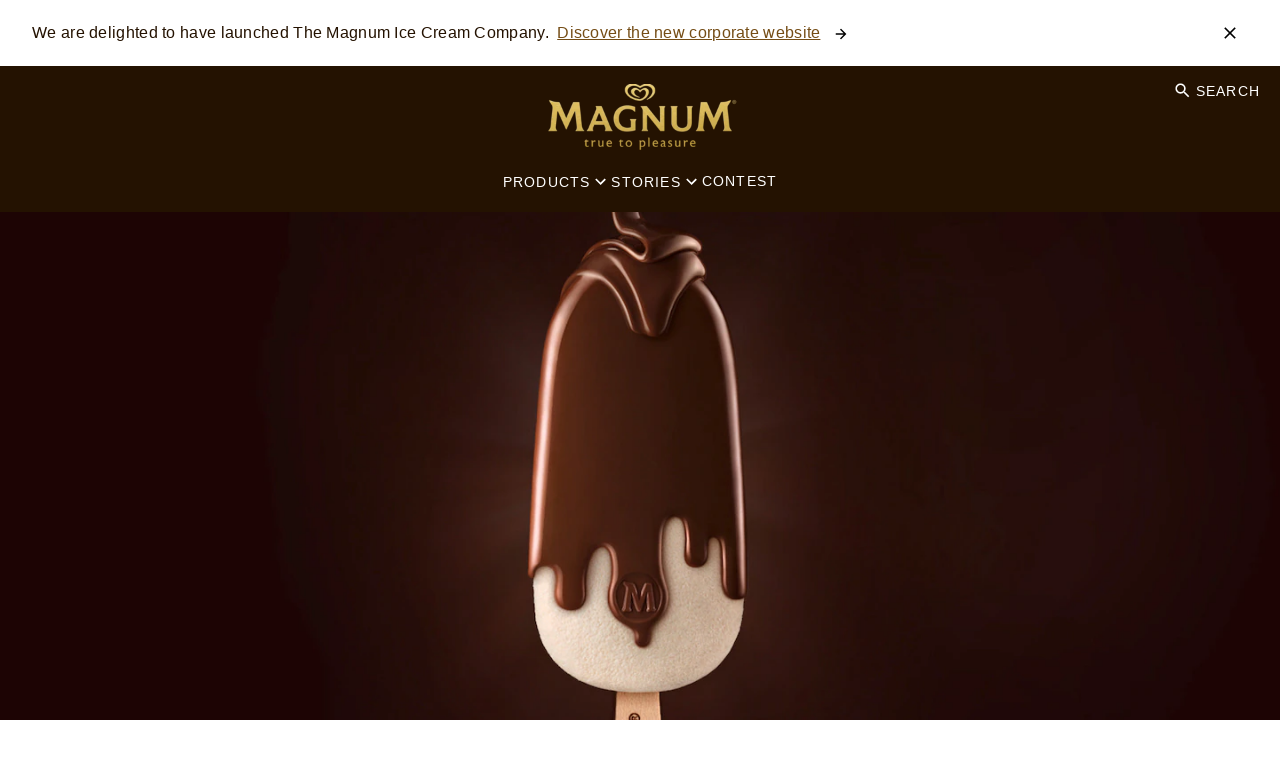

--- FILE ---
content_type: text/html; charset=UTF-8
request_url: https://www.magnumicecream.com/my/en/home.html
body_size: 46688
content:
<!doctype html>
<html lang="en-MY"> 
 <head> 
  <meta charset="UTF-8"> 
  <meta http-equiv="X-UA-Compatible" content="IE=edge,chrome=1"> 
  <title>Home page of Magnum Malaysia</title> 
  <meta name="description" content="Home of Magnum's decadent ice cream. Velvety smooth &amp; all covered in rich chocolate. All crafted from quality cocoa &amp; made with Belgian chocolate."> 
  <meta name="template" content="magnum-blueprint-home-page"> 
  <meta name="viewport" content="width=device-width, initial-scale=1.0"> 
  <meta http-equiv="content-language" content="en-MY"> 
  <meta name="HandheldFriendly" content="True"> 
  <meta name="MobileOptimized" content="320"> 
  <meta name="content-page-ref" content="hsIVBMnGrFMraRHeW-47HiZk-8nYh_fUGRk01toGwwdNVkc5Ib7hx_vQ9bIlm58q"/>
<link rel="preload" href="https://cdn.fonts.net/kit/b4c27305-6f48-42a2-8578-9d214e1d12ab/b4c27305-6f48-42a2-8578-9d214e1d12ab.css" as="style"> 
  <link rel="stylesheet" href="https://cdn.fonts.net/kit/b4c27305-6f48-42a2-8578-9d214e1d12ab/b4c27305-6f48-42a2-8578-9d214e1d12ab.css"> 
  <meta property="og:title" content="Home page of Magnum Malaysia"> 
  <meta property="og:url" content="https://www.magnumicecream.com/my/en/home.html"> 
  <meta property="og:site_name" content="magnum"> 
  <meta property="og:type" content="website"> 
  <meta property="og:description" content="Home of Magnum's decadent ice cream. Velvety smooth &amp; all covered in rich chocolate. All crafted from quality cocoa &amp; made with Belgian chocolate."> 
  <meta property="og:image" content="https://assets.unileversolutions.com/v1/1164217.jpg"> 
  <meta property="twitter:card" content="summary_large_image"> 
  <meta property="twitter:description" content="Home of Magnum's decadent ice cream. Velvety smooth &amp; all covered in rich chocolate. All crafted from quality cocoa &amp; made with Belgian chocolate."> 
  <meta property="twitter:image" content="https://assets.unileversolutions.com/v1/1164217.jpg"> 
  <meta property="twitter:title" content="Home page of Magnum Malaysia"> 
  <meta property="twitter:url" content="https://www.magnumicecream.com/my/en/home.html"> 
  <meta property="twitter:site_name" content="magnum"> 
  <link rel="canonical" href="https://www.magnumicecream.com/my/en/home.html"> 
  <link rel="alternate" hreflang="en-GB" href="https://www.magnumicecream.com/uk/home.html"> 
  <link rel="alternate" hreflang="de-DE" href="https://www.magnumicecream.com/de/home.html"> 
  <link rel="alternate" hreflang="pt-BR" href="https://www.magnumicecream.com/br/home.html"> 
  <link rel="alternate" hreflang="fi-FI" href="https://www.magnumicecream.com/fi/home.html"> 
  <link rel="alternate" hreflang="it-IT" href="https://www.magnumicecream.com/it/home.html"> 
  <link rel="alternate" hreflang="es-ES" href="https://www.magnumicecream.com/es/home.html"> 
  <link rel="alternate" hreflang="de-AT" href="https://www.magnumicecream.com/at/home.html"> 
  <link rel="alternate" hreflang="de-CH" href="https://www.magnumicecream.com/ch/home.html"> 
  <link rel="alternate" hreflang="es-MX" href="https://www.magnumicecream.com/mx/es/home.html"> 
  <link rel="alternate" hreflang="fr-FR" href="https://www.magnumicecream.com/fr/home.html"> 
  <link rel="alternate" hreflang="nl-NL" href="https://www.magnumicecream.com/nl/home.html"> 
  <link rel="alternate" hreflang="en-ZA" href="https://www.magnumicecream.com/za/home.html"> 
  <link rel="alternate" hreflang="en-SG" href="https://www.magnumicecream.com/sg/home.html"> 
  <link rel="alternate" hreflang="en-AE" href="https://www.magnumicecream.com/arabia/en/home.html"> 
  <link rel="alternate" hreflang="en-MY" href="https://www.magnumicecream.com/my/en/home.html"> 
  <link rel="alternate" hreflang="pt-PT" href="https://www.magnumicecream.com/pt/home.html"> 
  <link rel="alternate" hreflang="tr-TR" href="https://www.magnumicecream.com/tr/home.html"> 
  <link rel="alternate" hreflang="en-IN" href="https://www.magnumicecream.com/in/home.html"> 
  <link rel="alternate" hreflang="en-AU" href="https://www.magnumicecream.com/anz/home.html"> 
  <link rel="alternate" hreflang="fr-BE" href="https://www.magnumicecream.com/be/fr/home.html"> 
  <link rel="alternate" hreflang="nl-BE" href="https://www.magnumicecream.com/be/nl/home.html"> 
  <link rel="alternate" hreflang="pl-PL" href="https://www.magnumicecream.com/pl/home.html"> 
  <link rel="alternate" hreflang="en-US" href="https://www.magnumicecream.com/us/en/home.html"> 
  <link rel="alternate" hreflang="es" href="https://www.magnumicecream.com/us/es/home.html"> 
  <link rel="alternate" hreflang="en-IE" href="https://www.magnumicecream.com/ie/home.html"> 
  <link rel="alternate" title="Home page of Magnum Malaysia" hreflang="x-default" href="https://www.magnumicecream.com/my/en/home.html"> 
  <link rel="preconnect" href="https://fonts.gstatic.com" crossorigin> 
  <link rel="preload" as="script" href="https://cdn.cookielaw.org/consent/e1aa4f4e-52e7-40d5-bed0-6c45545889f2/OtAutoBlock.js" nonce="NDAyNzUz"> 
  <script src="https://cdn.cookielaw.org/consent/e1aa4f4e-52e7-40d5-bed0-6c45545889f2/OtAutoBlock.js" nonce="NDAyNzUz"></script> 
  <script nonce="NDAyNzUz">
          // Options for the observer (which mutations to observe).
          const launchObserverConfig = {childList: true, subtree: true};

          // Callback function to execute when mutations are observed.
          const checkLaunchScript = (mutationList, observer) => {
              let launchElement = document.getElementById('launch');
              if (launchElement) {
                  launchElement.onload = () => {
                      // Load otSDKStub.js.

                      var e = document.createElement("button"), t = document.getElementsByTagName("BODY")[0].getAttribute("data-domainId"), o = document.getElementsByTagName("BODY")[0].getAttribute("data-runmode"), n = document.getElementsByTagName("BODY")[0].getAttribute("data-optOut"); t != null && -1 < t.indexOf("-test") && (t = t.substr(0, t.indexOf("-test"))), e.className = "ot-sdk-show-settings", e.innerHTML = "cookie preferences here",e.id = "ot-sdk-btn", document.body.appendChild(e),t ? ((otSDKStubScript = document.createElement("script")).setAttribute("src", "https://cdn.cookielaw.org/scripttemplates/otSDKStub.js"), "true" == o ? otSDKStubScript.setAttribute("data-domain-script", t) : otSDKStubScript.setAttribute("data-domain-script", t + "-test"), otSDKStubScript.setAttribute("data-document-language", "true"), document.head.appendChild(otSDKStubScript), otSDKStubScript = document.createElement("script"), n = "true" === n ? document.createTextNode(function launchscript() { var t; if (a(), t = otIniGrps, otDomainGrps = JSON.parse(JSON.stringify(Optanon.GetDomainData().Groups)), otDeletedGrpIds = function (t, e) { t = (t = t.split(",")).filter(Boolean), e = (e = e.split(",")).filter(Boolean); for (var o = [], n = 0; n < t.length; n++)e.indexOf(t[n]) <= -1 && o.push(t[n]); return o }(t, OnetrustActiveGroups), 0 != otDeletedGrpIds.length && 0 != otDomainGrps.length) for (var e = 0; e < otDomainGrps.length; e++) { if ("" != otDomainGrps[e].CustomGroupId && otDeletedGrpIds.includes(otDomainGrps[e].CustomGroupId)) for (var o = 0; o < otDomainGrps[e].Cookies.length; o++)i(otDomainGrps[e].Cookies[o].Name); if (0 != otDomainGrps[e].Hosts.length) for (o = 0; o < otDomainGrps[e].Hosts.length; o++)if (otDeletedGrpIds.includes(otDomainGrps[e].Hosts[o].HostId) && 0 != otDomainGrps[e].Hosts[o].Cookies.length) for (var n = 0; n < otDomainGrps[e].Hosts[o].Cookies.length; n++)i(otDomainGrps[e].Hosts[o].Cookies[n].Name) } function a() { OptanonWrapperCount = "", otIniGrps = OnetrustActiveGroups } function i(t) { var e = ".unileversolutions.com", o = window.location.hostname; document.cookie = t + "=; Max-Age=-99999999; Path=/;Domain=" + o, document.cookie = t + "=; Max-Age=-99999999; Path=/;Domain=" + e, document.cookie = t + "=; Max-Age=-99999999; Path=/;", localStorage.removeItem(t), pathArray = window.location.pathname.split("/"); for (var n, a = 0; a < pathArray.length; a++)pathArray[a] && (n = pathArray.slice(0, a + 1).join("/"), document.cookie = t + "=; Max-Age=-99999999; Path=" + n + ";Domain=" + o, document.cookie = t + "=; Max-Age=-99999999; Path=" + n + ";Domain=" + e, document.cookie = t + "=; Max-Age=-99999999; Path=" + n + ";", document.cookie = t + "=; Max-Age=-99999999; Path=" + n + "/;Domain=" + o, document.cookie = t + "=; Max-Age=-99999999; Path=" + n + "/;Domain=" + e, document.cookie = t + "=; Max-Age=-99999999; Path=" + n + "/;") } a() }.toString()) : document.createTextNode("function OptanonWrapper() { }"), otSDKStubScript.append(n), document.head.appendChild(otSDKStubScript), window.addEventListener("DOMContentLoaded", function () { var t = document.getElementsByClassName("footer-onetrust-cookie-config_link"); footerOnetrustElemLength = t.length, footerOnetrustElemLength = (footerOnetrustElemLength ? ((t = t[footerOnetrustElemLength - 1]).classList.remove("hidden"), t.appendChild(e)) : (e.id = "ot-sdk-btn", document.body.appendChild(e)), document.head), new MutationObserver(function (t) { t.forEach(function (t) { t && "childList" === t.type && t.addedNodes[0] && "www-widgetapi-script" === t.addedNodes[0].id && "text/plain" === t.addedNodes[0].getAttribute("type") && (t.addedNodes[0].setAttribute("ot-data-ignore", ""), t.addedNodes[0].setAttribute("type", "text/javascript"), t.addedNodes[0].src = t.addedNodes[0].src ? t.addedNodes[0].src.split("youtube.com").join("youtube-nocookie.com") : "") }) }).observe(footerOnetrustElemLength, { childList: !0 }) }), window.addEventListener("oneTrustButtonDisplay", function () { document.body.appendChild(e) })) : console.log("ONETRUST Status: Your Domain not found in One Trust Domain Scan List")

                  };
                  observer.disconnect();
              }
          };

          // Create an observer instance linked to the callback function.
          const launchObserver = new MutationObserver(checkLaunchScript);

          // Start observing the target node for configured mutations.
          launchObserver.observe(document, launchObserverConfig);
        </script> 
  <script type="text/partytown" src="https://www.googletagmanager.com/gtag/js?id=G-K257S23T0D" nonce="NDAyNzUz"></script> 
  <script type="text/partytown" nonce="NDAyNzUz">
    window.dataLayer = window.dataLayer || [];
    function gtag(){dataLayer.push(arguments);}
    gtag('js', new Date());
    gtag('config', 'G-K257S23T0D');
  </script> 
  <link rel="preload" href="https://cdn.cookielaw.org/consent/e1aa4f4e-52e7-40d5-bed0-6c45545889f2/OtAutoBlock.js" as="script" nonce="NDAyNzUz"> 
  <link rel="preload" href="https://fonts.googleapis.com/icon?family=Material+Icons" as="style"> 
  <link rel="stylesheet" href="https://fonts.googleapis.com/icon?family=Material+Icons"> 
  <link rel="stylesheet" href="/etc.clientlibs/unilever/clientlibs/clientlib-base.lc-27d7eb7eaf184c602357ffa45aa62d3f-lc.min.css" type="text/css"> 
  <style data-scope="global">/* Version=4.21.0,Timestamp=2025-10-29T15:15:14.816Z */.productlist.new-filter .filter-mobile-section{display:none}.productlist.new-filter .list-item-wrapper{-webkit-box-orient:vertical;-webkit-box-direction:normal;display:-webkit-box;display:-ms-flexbox;display:flex;-ms-flex-direction:column;flex-direction:column;position:relative}.productlist.new-filter .filter-listing-mobile{text-wrap:nowrap;-webkit-box-align:center;-ms-flex-align:center;-webkit-box-pack:start;-ms-flex-pack:start;-webkit-box-flex:1;-webkit-box-ordinal-group:2;-ms-flex-order:1;-webkit-box-orient:horizontal;-webkit-box-direction:normal;-webkit-box-ordinal-group:4;-ms-flex-order:3;align-items:center;display:-webkit-box;display:-ms-flexbox;display:flex;-ms-flex:1;flex:1;-ms-flex-direction:row;flex-direction:row;-ms-flex-wrap:wrap;flex-wrap:wrap;gap:10px;justify-content:flex-start;left:200px;margin:10px 0px;max-width:100%;order:1;order:3;overflow-x:auto;overflow-y:hidden;position:static;-webkit-user-select:none;-moz-user-select:none;-ms-user-select:none;user-select:none;z-index:1}.productlist.new-filter .filter-listing-mobile::-webkit-scrollbar-track{background-color:#241201;border-radius:10px;-webkit-box-shadow:inset 0 0 6px rgba(0,0,0,.3)}.productlist.new-filter .filter-listing-mobile::-webkit-scrollbar{background-color:#241201;height:5px;width:5px}.productlist.new-filter .filter-listing-mobile::-webkit-scrollbar-thumb{background-color:#241201;border-radius:10px;-webkit-box-shadow:inset 0 0 6px rgba(0,0,0,.3)}@media only screen and (min-width:1024px){.productlist.new-filter .filter-listing-mobile{-ms-flex-wrap:wrap;flex-wrap:wrap;margin-bottom:20px;margin-left:160px;margin-top:-44px;max-width:60%}}.productlist.new-filter .filter-listing-mobile .selected-filter-item{text-wrap:nowrap;-webkit-box-align:center;-ms-flex-align:center;align-items:center;background:#f5efe6;border:1px solid #ca9954;border-radius:0;color:#241201;cursor:pointer;display:-webkit-box;display:-ms-flexbox;display:flex;margin:0;max-height:44px;padding:20px 30px 20px 10px;text-align:center;text-transform:capitalize}.productlist.new-filter .filter-listing-mobile .selected-filter-item .selected-filter-close{position:relative}.productlist.new-filter .filter-listing-mobile .selected-filter-item .selected-filter-close:after{-webkit-box-ordinal-group:3;-ms-flex-order:2;background:url([data-uri]) 50%;background-size:contain;content:"";display:block;height:1.25rem;margin-left:.5rem;order:2;position:static;position:absolute;top:50%;-webkit-transform:translateY(-50%);transform:translateY(-50%);width:1.25rem}.productlist.new-filter .filter-listing-mobile button.clear-button{background:0;border:0;color:#241201;font-family:Helvetica,Arial,sans-serif;margin-right:30px;text-decoration:underline}.productlist.new-filter .filter-listing-mobile button.clear-button.is-hidden{display:none}.productlist.new-filter .cmp-product-listing .product-listing-content-wrapper .list-card-filter-wrapper{-webkit-box-ordinal-group:3;-ms-flex-order:2;margin-bottom:0;order:2}.productlist.new-filter .cmp-product-listing .product-listing-content-wrapper .list-card-filter-wrapper .productlist-heading-wrapper{display:none}.productlist.new-filter .cmp-product-listing .product-listing-content-wrapper .list-card-filter-wrapper .list-card-filter{display:-webkit-box;display:-ms-flexbox;display:flex;margin-top:0px;position:relative;width:100%}@media only screen and (min-width:1024px){.productlist.new-filter .cmp-product-listing .product-listing-content-wrapper .list-card-filter-wrapper .list-card-filter{margin-top:10px}}.productlist.new-filter .cmp-product-listing .product-listing-content-wrapper .list-card-filter-wrapper .list-card-filter .cmp-filter-section{-webkit-box-orient:horizontal;-webkit-box-direction:normal;-webkit-box-pack:start;-ms-flex-pack:start;display:-webkit-box;display:-ms-flexbox;display:flex;-ms-flex-direction:row;flex-direction:row;justify-content:flex-start}.productlist.new-filter .cmp-product-listing .product-listing-content-wrapper .list-card-filter-wrapper .list-card-filter .cmp-filter-section .list-card-filter-product-count{display:none}.productlist.new-filter .cmp-product-listing .product-listing-content-wrapper .list-card-filter-wrapper .list-card-filter .cmp-filter-section .c-page-listing-v2-filter__group{position:absolute;right:0}.productlist.new-filter .cmp-product-listing .product-listing-content-wrapper .list-card-filter-wrapper .list-card-filter .cmp-filter-section .c-page-listing-v2-filter__group .filter-prefix{display:none}.productlist.new-filter .cmp-product-listing .product-listing-content-wrapper .list-card-filter-wrapper .list-card-filter .cmp-filter-section .c-page-listing-v2-filter__group .filter-select select{-webkit-appearance:none;-moz-appearance:none;appearance:none;background:transparent;border:1px solid #ca9954;border-radius:0;color:#241201;font-family:Helvetica,Arial,sans-serif;font-weight:450;height:45px;max-width:-webkit-max-content;max-width:-moz-max-content;max-width:max-content;padding:10px 30px 10px 5px;text-align:left;text-transform:capitalize}.productlist.new-filter .cmp-product-listing .product-listing-content-wrapper .list-card-filter-wrapper .list-card-filter .cmp-filter-section .c-page-listing-v2-filter__group .filter-select:after{background:url([data-uri]) 50%/50% no-repeat;background-color:#fff;border:1px solid #ca9954;content:"";display:inline-block;height:100%;pointer-events:none;position:absolute;right:0;top:0;width:30px}.productlist.new-filter .cmp-product-listing .product-listing-content-wrapper .list-card-filter-wrapper .list-card-filter .cmp-filter-section .filter-close,.productlist.new-filter .cmp-product-listing .product-listing-content-wrapper .list-card-filter-wrapper .list-card-filter .cmp-filter-section h3.list-filter-title{display:none}.productlist.new-filter .cmp-product-listing .product-listing-content-wrapper .list-card-filter-wrapper .list-card-filter .cmp-filter-section button.list-filter-button{-webkit-box-pack:center;-ms-flex-pack:center;background-color:#ca9954;border:1px solid #000;border-radius:0;color:#241201;display:-webkit-box;display:-ms-flexbox;display:flex;font-size:.8rem;font-weight:500;height:45px;justify-content:center;letter-spacing:.1rem;line-height:2rem;margin:0;padding:5px 0px 5px 10px;text-transform:uppercase;-webkit-transition:background-color .5s,color .5s;transition:background-color .5s,color .5s;width:135px}.productlist.new-filter .cmp-product-listing .product-listing-content-wrapper .list-card-filter-wrapper .list-card-filter .cmp-filter-section button.list-filter-button:after{background:url([data-uri]);background-size:contain;content:"";display:inline-block;height:100%;transition:background .5s,transform .5s,-webkit-transform .5s;width:30px}.productlist.new-filter .cmp-product-listing .product-listing-content-wrapper .list-card-filter-wrapper .list-card-filter .list-card-filters{-webkit-box-orient:horizontal;-webkit-box-direction:normal;-webkit-box-align:start;-ms-flex-align:start;-webkit-box-pack:center;-ms-flex-pack:center;align-items:flex-start;background:#fff;border:1px solid #ca9954;-webkit-box-shadow:0px 0px 20px 0px rgba(0,0,0,.15);box-shadow:0px 0px 20px 0px rgba(0,0,0,.15);-webkit-box-sizing:border-box;box-sizing:border-box;display:none;-ms-flex-direction:row;flex-direction:row;justify-content:center;left:0;margin:0;max-height:380px;max-width:350px;overflow:auto;padding:30px 40px;position:absolute;top:3rem;z-index:4}.productlist.new-filter .cmp-product-listing .product-listing-content-wrapper .list-card-filter-wrapper .list-card-filter .list-card-filters::-webkit-scrollbar-track{background-color:#241201;border-radius:10px;-webkit-box-shadow:inset 0 0 6px rgba(0,0,0,.3)}.productlist.new-filter .cmp-product-listing .product-listing-content-wrapper .list-card-filter-wrapper .list-card-filter .list-card-filters::-webkit-scrollbar{background-color:#241201;height:5px;width:5px}.productlist.new-filter .cmp-product-listing .product-listing-content-wrapper .list-card-filter-wrapper .list-card-filter .list-card-filters::-webkit-scrollbar-thumb{background-color:#241201;border-radius:10px;-webkit-box-shadow:inset 0 0 6px rgba(0,0,0,.3)}.productlist.new-filter .cmp-product-listing .product-listing-content-wrapper .list-card-filter-wrapper .list-card-filter .list-card-filters .list-card-filter-item ul.producting-list-checkbox-filter-list{list-style:none;margin:0;padding:0}.productlist.new-filter .cmp-product-listing .product-listing-content-wrapper .list-card-filter-wrapper .list-card-filter .list-card-filters .list-card-filter-item ul.producting-list-checkbox-filter-list li{-webkit-box-orient:horizontal;-webkit-box-direction:normal;-webkit-box-pack:start;-ms-flex-pack:start;-webkit-box-align:center;-ms-flex-align:center;align-items:center;display:-webkit-box;display:-ms-flexbox;display:flex;-ms-flex-direction:row;flex-direction:row;height:30px;justify-content:flex-start;margin-bottom:15px;padding:2px}.productlist.new-filter .cmp-product-listing .product-listing-content-wrapper .list-card-filter-wrapper .list-card-filter .list-card-filters .list-card-filter-item ul.producting-list-checkbox-filter-list li input[type=checkbox]{-webkit-box-flex:0;cursor:pointer;-ms-flex:0 0 15px;flex:0 0 15px;height:17px;margin:3px;position:relative;width:17px}.productlist.new-filter .cmp-product-listing .product-listing-content-wrapper .list-card-filter-wrapper .list-card-filter .list-card-filters .list-card-filter-item ul.producting-list-checkbox-filter-list li input[type=checkbox]:before{background-color:#fff;border-radius:1px;content:"";display:block;height:1.2rem;left:0;outline:2px solid #241201;position:absolute;top:0;width:1.2rem}.productlist.new-filter .cmp-product-listing .product-listing-content-wrapper .list-card-filter-wrapper .list-card-filter .list-card-filters .list-card-filter-item ul.producting-list-checkbox-filter-list li input[type=checkbox]:checked:before{background-color:#241201}.productlist.new-filter .cmp-product-listing .product-listing-content-wrapper .list-card-filter-wrapper .list-card-filter .list-card-filters .list-card-filter-item ul.producting-list-checkbox-filter-list li input[type=checkbox]:checked:after{border:solid #fff;border-width:0 .3rem .3rem 0;content:"";display:block;height:1rem;left:.4rem;position:absolute;top:0rem;-webkit-transform:rotate(45deg);transform:rotate(45deg);width:.5rem}.productlist.new-filter .cmp-product-listing .product-listing-content-wrapper .list-card-filter-wrapper .list-card-filter .list-card-filters .list-card-filter-item ul.producting-list-checkbox-filter-list li input[type=checkbox] input[type=checkbox]:checked+label{font-weight:700}.productlist.new-filter .cmp-product-listing .product-listing-content-wrapper .list-card-filter-wrapper .list-card-filter .list-card-filters .list-card-filter-item ul.producting-list-checkbox-filter-list li label{cursor:pointer;font-family:Helvetica,Arial,sans-serif;font-size:1rem;font-weight:420;letter-spacing:0;line-height:18px;margin-left:1rem;text-transform:none;text-transform:capitalize}.productlist.new-filter .cmp-product-listing .product-listing-content-wrapper .list-card-filter-wrapper .list-card-filter .list-card-filters .filter-close{cursor:pointer;display:block;font-size:0;position:absolute;right:10px;top:20px}.productlist.new-filter .cmp-product-listing .product-listing-content-wrapper .list-card-filter-wrapper .list-card-filter .list-card-filters .filter-close:after{background:url([data-uri]) 50%;background-size:contain;content:"";display:block;height:2rem;margin:0;position:static;-webkit-transform:translateY(-50%);transform:translateY(-50%);width:2rem}.productlist.new-filter .cmp-product-listing .product-listing-content-wrapper .list-card-filter-wrapper .list-card-filter.active .list-card-filters{display:-webkit-box;display:-ms-flexbox;display:flex}.productlist.new-filter .cmp-product-listing .product-listing-content-wrapper .list-card-filter-wrapper .list-card-filter.active .list-card-filters .list-card-filter-item .list-card-filter-heading{margin-bottom:15px}.productlist.new-filter .cmp-product-listing .product-listing-content-wrapper .list-card-filter-wrapper .list-card-filter.active .list-card-filters .list-card-filter-item .list-card-filter-heading .list-card-filter-heading--title{color:#241201;font-family:Helvetica,Arial,sans-serif;font-weight:600}.productlist.new-filter .cmp-product-listing .product-listing-content-wrapper .list-card-filter-wrapper .list-card-filter.active button.list-filter-button:after{-webkit-transform:rotate(180deg);transform:rotate(180deg)}.productlist.new-filter .cmp-product-listing .product-listing-content-wrapper .list-card-filter-wrapper .list-card-filter .filter-operations{bottom:0px;display:-webkit-box;display:-ms-flexbox;display:flex;position:absolute}@media(min-width:450px){.productlist.new-filter .cmp-product-listing .product-listing-content-wrapper .list-card-filter-wrapper .list-card-filter .filter-operations{position:static}}.productlist.new-filter .cmp-product-listing .product-listing-content-wrapper .list-card-filter-wrapper .list-card-filter .filter-operations button.clear-button{-webkit-box-ordinal-group:3;-ms-flex-order:2;background:0;border:0;color:#241201;display:none;font-family:Helvetica,Arial,sans-serif;margin-right:30px;order:2;text-decoration:underline}.productlist.new-filter .cmp-product-listing .product-listing-content-wrapper .list-card-filter-wrapper .list-card-filter .filter-operations button.clear-button.is-hidden{display:none}.productlist.new-filter .cmp-product-listing .product-listing-content-wrapper .list-card-filter-wrapper .list-card-filter .filter-operations button.apply-filter-button{font-size:0;padding:0;visibility:hidden;width:0}.productlist.new-filter .cmp-product-listing .product-listing-content-wrapper .list-card{-webkit-box-ordinal-group:4;-ms-flex-order:3;margin-top:30px;min-height:350px;order:3}.productlist.new-filter .cmp-product-listing .product-listing-content-wrapper .list-card .list-card-no-product{padding:5px}.productlist.new-filter .cmp-product-listing .product-listing-content-wrapper .list-card .no-product-clear-btn{-webkit-box-pack:center;-ms-flex-pack:center;background-color:#ca9954;border:1px solid #000;border-radius:0;color:#241201;display:-webkit-box;display:-ms-flexbox;display:flex;font-size:.8rem;height:-webkit-fit-content;height:-moz-fit-content;height:fit-content;justify-content:center;line-height:2rem;margin:0;padding:0px 5px}.productlist.new-filter .cmp-product-listing .product-listing-content-wrapper .product-listing-bottom-wrapper{-webkit-box-ordinal-group:5;-ms-flex-order:4;order:4;padding-top:20px}.is-hidden{display:none}@media screen and (max-width:991px){.navigation.filter-below{padding-bottom:1rem}}.product-detail #pdp-buy-now .ps-widget[data-ps-sku],.product-detail #pdp-buy-now .ps-widget[ps-sku]{background-color:transparent;border:0px solid transparent;border-radius:0;border-width:0px!important;color:#241201;cursor:pointer;float:unset;font-family:Helvetica,Arial,sans-serif;font-size:1rem;font-weight:300;letter-spacing:.1em;line-height:1;margin:auto;max-width:320px;min-width:200px;padding:.5rem 2.5rem;text-align:center;text-decoration:none;text-transform:uppercase;width:-webkit-fit-content;width:-moz-fit-content;width:fit-content}.product-detail #pdp-buy-now .ps-widget[data-ps-sku] .ps-button-label,.product-detail #pdp-buy-now .ps-widget[ps-sku] .ps-button-label{background-color:#ca9954;border:1px solid #ca9954;border-radius:0;color:#241201;display:block;padding:.5rem 2.5rem;-webkit-transition:background-color .5s,border .5s,color .5s;transition:background-color .5s,border .5s,color .5s}.product-detail #pdp-buy-now .ps-widget[data-ps-sku] .ps-button-label:hover,.product-detail #pdp-buy-now .ps-widget[ps-sku] .ps-button-label:hover{background-color:#754d16;border:1px solid #754d16;color:#fff}.product-detail .productvariantselector .product-variant-section .product-variant-title{float:left;width:100%}.product-detail .productvariantselector .product-variant-section>button.product-variant-selector{background:transparent;border:2px solid #cecccc;border-radius:25px;cursor:pointer;margin:16px 10px 16px 0;min-width:106px;padding:12px 10px;pointer-events:auto!important;-webkit-transition:background-color .5s,border .5s,color .5s;transition:background-color .5s,border .5s,color .5s;width:-webkit-fit-content;width:-moz-fit-content;width:fit-content}.product-detail .productvariantselector .product-variant-section>button.product-variant-selector.active{background:#ca9954;border:none}.product-detail .productvariantselector .product-variant-section>button.product-variant-selector:hover{background-color:#754d16;border:1px solid #754d16;color:#fff}.container.columns-50-full>.cmp-container{-webkit-box-align:center;-ms-flex-align:center;align-items:center;gap:0}@media screen and (max-width:991px){.container.columns-50-full>.cmp-container{gap:1.5rem}}.container.columns-50-full>.cmp-container>div{padding:1rem;width:50%}@media screen and (max-width:991px){.container.columns-50-full>.cmp-container>div{padding:0 1rem;width:100%}}.container.columns-50-full>.cmp-container>div.container.padding-top{padding-top:3.75rem}.container.columns-50-full>.cmp-container>div.embed,.container.columns-50-full>.cmp-container>div.image{padding:0}.container.columns-50-full.container-aligned>.cmp-container{-webkit-box-align:unset;-ms-flex-align:unset;align-items:unset}.container.columns-50-full.container-aligned>.cmp-container>div.container>.cmp-container{-webkit-box-orient:vertical;-webkit-box-direction:normal;-webkit-box-pack:justify;-ms-flex-pack:justify;display:-webkit-box;display:-ms-flexbox;display:flex;-ms-flex-direction:column;flex-direction:column;height:100%;justify-content:space-between;margin:0}@media screen and (max-width:991px){.container.columns-50-full.no-mobile-gap>.cmp-container{gap:0}}.container.columns-33>.cmp-container>div{width:calc(33.33% - 1.333rem)}@media screen and (max-width:991px){.container.columns-33>.cmp-container>div{width:100%}}.container.columns-33>.cmp-container>div.container>.cmp-container{-webkit-box-orient:vertical;-webkit-box-direction:normal;-webkit-box-pack:justify;-ms-flex-pack:justify;display:-webkit-box;display:-ms-flexbox;display:flex;-ms-flex-direction:column;flex-direction:column;height:100%;justify-content:space-between;margin:0}@media screen and (max-width:991px){.container.columns-33>.cmp-container>div.container.display-columns-mobile>.cmp-container{-webkit-box-align:center;-ms-flex-align:center;-webkit-box-orient:horizontal;-webkit-box-direction:normal;align-items:center;-ms-flex-direction:row;flex-direction:row;gap:1rem}.container.columns-33>.cmp-container>div.container.display-columns-mobile>.cmp-container>div:first-child{width:calc(40% - 0.5rem)}.container.columns-33>.cmp-container>div.container.display-columns-mobile>.cmp-container>div:nth-child(2){width:calc(60% - 0.5rem)}}.container.columns-33.container-aligned-top>.cmp-container>div.container>.cmp-container{-webkit-box-pack:start;-ms-flex-pack:start;justify-content:flex-start}@media screen and (max-width:991px){.container.columns-33.display-columns-mobile>.cmp-container{gap:1rem;padding:0 1rem}.container.columns-33.display-columns-mobile>.cmp-container>div{width:calc(33.33% - 1.333rem)}}.container.columns-33-full>.cmp-container{gap:0}.container.columns-33-full>.cmp-container>div{width:33.33%}@media screen and (max-width:991px){.container.columns-33-full>.cmp-container>div{width:100%}}.container.columns-33-full>.cmp-container>div.container>.cmp-container{-webkit-box-orient:vertical;-webkit-box-direction:normal;-webkit-box-pack:justify;-ms-flex-pack:justify;display:-webkit-box;display:-ms-flexbox;display:flex;-ms-flex-direction:column;flex-direction:column;height:100%;justify-content:space-between;margin:0}@media screen and (max-width:991px){.container.columns-33-full>.cmp-container>div.container.display-columns-mobile>.cmp-container{-webkit-box-align:center;-ms-flex-align:center;-webkit-box-orient:horizontal;-webkit-box-direction:normal;align-items:center;-ms-flex-direction:row;flex-direction:row;gap:1rem}.container.columns-33-full>.cmp-container>div.container.display-columns-mobile>.cmp-container>div:first-child{width:calc(40% - 0.5rem)}.container.columns-33-full>.cmp-container>div.container.display-columns-mobile>.cmp-container>div:nth-child(2){width:calc(60% - 0.5rem)}}.container.columns-33-full.container-aligned-top>.cmp-container>div.container>.cmp-container{-webkit-box-pack:start;-ms-flex-pack:start;justify-content:flex-start}@media screen and (max-width:991px){.container.columns-25>.cmp-container{gap:1.5rem}}.container.columns-25>.cmp-container>div{width:calc(25% - 1.5rem)}@media screen and (max-width:767px){.container.columns-25>.cmp-container>div{width:100%}}@media screen and (min-width:768px)and (max-width:991px){.container.columns-25>.cmp-container>div{width:calc(50% - 1rem)}}.container.columns-25>.cmp-container>div.container>.cmp-container{-webkit-box-orient:vertical;-webkit-box-direction:normal;-webkit-box-pack:justify;-ms-flex-pack:justify;display:-webkit-box;display:-ms-flexbox;display:flex;-ms-flex-direction:column;flex-direction:column;height:100%;justify-content:space-between;margin:0}@media screen and (max-width:991px){.container.columns-25>.cmp-container>div.container.display-columns-mobile>.cmp-container{-webkit-box-align:center;-ms-flex-align:center;-webkit-box-orient:horizontal;-webkit-box-direction:normal;align-items:center;-ms-flex-direction:row;flex-direction:row}.container.columns-25>.cmp-container>div.container.display-columns-mobile>.cmp-container>div:first-child{width:calc(40% - 0.5rem)}.container.columns-25>.cmp-container>div.container.display-columns-mobile>.cmp-container>div:nth-child(2){width:calc(60% - 0.5rem)}}.container.columns-25-75>.cmp-container>div:first-child{width:calc(25% - 1rem)}.container.columns-25-75.columns-reverse>.cmp-container>div:nth-child(odd),.container.columns-25-75>.cmp-container>div:nth-child(2){width:calc(75% - 1rem)}.container.columns-25-75.columns-reverse>.cmp-container>div:nth-child(2n){width:calc(25% - 1rem)}@media screen and (max-width:991px){.container.columns-25-75.full-width-mobile>.cmp-container{gap:1.5rem}.container.columns-25-75.full-width-mobile>.cmp-container>div:first-child,.container.columns-25-75.full-width-mobile>.cmp-container>div:nth-child(2){width:100%}.container.columns-25-75.full-width-mobile.left-vertical-interval>.cmp-container>div:first-child,.container.columns-25-75.full-width-mobile.right-vertical-interval>.cmp-container>div:nth-child(2){padding-top:0}}.container.columns-33-66>.cmp-container>div:first-child{width:calc(33.33% - 1rem)}.container.columns-33-66.columns-reverse>.cmp-container>div:first-child,.container.columns-33-66>.cmp-container>div:nth-child(2){width:calc(66.66% - 1rem)}.container.columns-33-66.columns-reverse>.cmp-container>div:nth-child(2){width:calc(33.33% - 1rem)}@media screen and (max-width:991px){.container.columns-33-66.full-width-mobile>.cmp-container{gap:1.5rem}.container.columns-33-66.full-width-mobile>.cmp-container>div:first-child,.container.columns-33-66.full-width-mobile>.cmp-container>div:nth-child(2){width:100%}.container.columns-33-66.full-width-mobile.left-vertical-interval>.cmp-container>div:first-child,.container.columns-33-66.full-width-mobile.right-vertical-interval>.cmp-container>div:nth-child(2){padding-top:0}}.container.columns-40-60>.cmp-container{-webkit-box-align:center;-ms-flex-align:center;align-items:center}.container.columns-40-60>.cmp-container>div:first-child{width:calc(40% - 1rem)}.container.columns-40-60.columns-reverse>.cmp-container>div:first-child,.container.columns-40-60>.cmp-container>div:nth-child(2){width:calc(60% - 1rem)}.container.columns-40-60.columns-reverse>.cmp-container>div:nth-child(2){width:calc(40% - 1rem)}@media screen and (max-width:991px){.container.columns-40-60.full-width-mobile>.cmp-container{gap:1.5rem}.container.columns-40-60.full-width-mobile>.cmp-container>div:first-child,.container.columns-40-60.full-width-mobile>.cmp-container>div:nth-child(2){width:100%}.container.columns-40-60.full-width-mobile.left-vertical-interval>.cmp-container>div:first-child,.container.columns-40-60.full-width-mobile.right-vertical-interval>.cmp-container>div:nth-child(2){padding-top:0}}.container.left-vertical-interval>.cmp-container>div:first-child,.container.right-vertical-interval>.cmp-container>div:nth-child(2){padding-top:2.5rem}@media screen and (max-width:767px){.container.columns-reverse.left-image-overlay>.cmp-container,.container.left-image-overlay>.cmp-container{-webkit-box-pack:end;-ms-flex-pack:end;justify-content:flex-end;padding-top:1.875rem;position:relative}.container.columns-reverse.left-image-overlay>.cmp-container>div:first-child,.container.left-image-overlay>.cmp-container>div:first-child{left:0;position:absolute;top:0;width:45%}.container.columns-reverse.left-image-overlay>.cmp-container>div:nth-child(2),.container.left-image-overlay>.cmp-container>div:nth-child(2){width:80%}.container.columns-reverse.right-image-overlay>.cmp-container,.container.right-image-overlay>.cmp-container{-webkit-box-pack:start;-ms-flex-pack:start;justify-content:flex-start;padding-top:1.875rem;position:relative}.container.columns-reverse.right-image-overlay>.cmp-container>div:first-child,.container.right-image-overlay>.cmp-container>div:first-child{width:80%}.container.columns-reverse.right-image-overlay>.cmp-container>div:nth-child(2),.container.right-image-overlay>.cmp-container>div:nth-child(2){position:absolute;right:0;top:0;width:45%}}.container.contact-details>.cmp-container>div.container{height:-webkit-fit-content;height:-moz-fit-content;height:fit-content}.container.contact-details>.cmp-container>div.container:first-child{padding:0 1.5rem}@media screen and (max-width:991px){.container.contact-details>.cmp-container>div.container:first-child{padding:0}.container.contact-details.columns-33-66>.cmp-container>div:first-child,.container.contact-details.columns-33-66>.cmp-container>div:nth-child(2){width:100%}}.container.contact-details .embed{padding:0}@media screen and (max-width:991px){.container.contact-details{padding-bottom:0}}.container.awa-timeline>.cmp-container{-webkit-box-align:start;-ms-flex-align:start;align-items:flex-start}@media screen and (max-width:991px){.container.awa-timeline>.cmp-container{gap:0}}.container.awa-timeline>.cmp-container>div{padding:0 2rem}@media screen and (max-width:991px){.container.awa-timeline>.cmp-container>div{margin-left:1rem;padding:0 1rem}}.container.awa-timeline>.cmp-container>div:nth-child(odd) .text{text-align:right}.container.awa-timeline>.cmp-container>div:nth-child(odd) .text:before{left:auto;right:-2rem}.container.awa-timeline>.cmp-container>div:nth-child(odd) .tabimage.image .cmp-image img{margin-right:1rem}@media screen and (max-width:991px){.container.awa-timeline>.cmp-container>div:nth-child(odd){border-left:3px solid}.container.awa-timeline>.cmp-container>div:nth-child(odd) .text{text-align:left}.container.awa-timeline>.cmp-container>div:nth-child(odd) .text:before{left:-1rem;right:auto}.container.awa-timeline>.cmp-container>div:nth-child(odd) .tabimage.image .cmp-image img{margin-left:1rem;margin-right:auto}}.container.awa-timeline>.cmp-container>div:nth-child(2n){border-left:3px solid;padding-top:300px}.container.awa-timeline>.cmp-container>div:nth-child(2n) .tabimage.image .cmp-image img{margin-left:1rem}@media screen and (max-width:991px){.container.awa-timeline>.cmp-container>div:nth-child(2n){padding-top:0}}.container.awa-timeline>.cmp-container>div .text{position:relative}.container.awa-timeline>.cmp-container>div .text:before{background:#241201;content:"";height:3px;left:-2rem;position:absolute;top:40px;width:32px}@media screen and (max-width:991px){.container.awa-timeline>.cmp-container>div .text:before{left:-1rem;width:16px}}.container.awa-timeline>.cmp-container>div .tabimage.image .cmp-image img{max-width:250px}@media screen and (max-width:991px){.container.awa-timeline>.cmp-container>div .tabimage.image .cmp-image img{max-width:200px}}.container.awa-timeline>.cmp-container .text.magnum-pre-title .cmp-text p:first-child{font-size:1rem;letter-spacing:.01875rem;margin-bottom:.5rem}.container.overlay-container>.cmp-container{position:relative}.container #birds-background{background:-webkit-gradient(linear,left top,left bottom,from(#e328a7),to(#f19908));background:linear-gradient(#e328a7,#f19908);color:#fff;position:relative}.container #birds-background:before{background:url(https://www.magnumicecream.com/static/9558925ba8553ac2d7ec930547ab5bec1c736eb29ba5b00781ec1ad04b5a5722/resources/images/hero-bird-before.png);background-repeat:no-repeat;background-size:contain;left:0}.container #birds-background:after,.container #birds-background:before{content:"";height:100%;max-width:400px;position:absolute;top:1.875rem;width:27%;z-index:0}.container #birds-background:after{background:url(https://www.magnumicecream.com/static/9558925ba8553ac2d7ec930547ab5bec1c736eb29ba5b00781ec1ad04b5a5722/resources/images/hero-bird-after.png);background-repeat:no-repeat;background-size:contain;right:0}@media screen and (max-width:767px){.container #birds-background:before{width:200px}.container #birds-background:after{content:none}}.container #birds-background .text .cmp-text{max-width:675px;padding:8rem 1rem 7rem}@media screen and (max-width:767px){.container #birds-background .text .cmp-text{padding:11rem 1rem 4rem}}.container #birds-background .text .cmp-text h2{font-size:3.5625rem;letter-spacing:.25rem;margin-bottom:2.5rem;padding-top:1.5rem}@media screen and (max-width:767px){.container #birds-background .text .cmp-text h2{font-size:2.5rem;margin-bottom:1.5rem}}.container #birds-background .text .cmp-text p{font-size:1.125rem}.container.purple-pattern{background:#6c44a4;overflow:clip;padding:2rem;position:relative}@media screen and (max-width:991px){.container.purple-pattern{padding:1rem 1rem 2rem}}.container.purple-pattern:before{background:url(https://www.magnumicecream.com/static/9558925ba8553ac2d7ec930547ab5bec1c736eb29ba5b00781ec1ad04b5a5722/resources/icons/gou-starchaser-pattern.svg) 0 0;content:"";height:181%;left:-1.5%;position:absolute;top:-40.5%;-webkit-transform:rotate(-20deg);transform:rotate(-20deg);width:106%;z-index:1}@media screen and (max-width:991px){.container.purple-pattern:before{height:300%;width:120%}}@media screen and (max-width:767px){.container.purple-pattern:before{height:240%;width:170%}}.container.purple-pattern h2{color:#f5e8b9}.container.purple-pattern a,.container.purple-pattern p{color:#fff}.container.purple-pattern a:hover{color:#000}.container.purple-pattern .button .cmp-button,.container.purple-pattern .buynow .cc-smart-product-button .cartwire.btn-primary,.container.purple-pattern .buynow .mikmak.btn-primary{background:#000;border:1px solid #000;color:#f5e8b9;width:-webkit-fit-content;width:-moz-fit-content;width:fit-content}.container.purple-pattern .button .cmp-button:focus,.container.purple-pattern .button .cmp-button:hover,.container.purple-pattern .buynow .cc-smart-product-button .cartwire.btn-primary:focus,.container.purple-pattern .buynow .cc-smart-product-button .cartwire.btn-primary:hover,.container.purple-pattern .buynow .mikmak.btn-primary:focus,.container.purple-pattern .buynow .mikmak.btn-primary:hover{background:#f5e8b9;border:1px solid #f5e8b9;color:#000}.container.purple-pattern>.cmp-container>div{z-index:1}.container.orange-pattern{background:#f18a01;overflow:clip;padding:2rem;position:relative}@media screen and (max-width:991px){.container.orange-pattern{padding:1rem 1rem 2rem}}.container.orange-pattern:before{background:url(https://www.magnumicecream.com/static/9558925ba8553ac2d7ec930547ab5bec1c736eb29ba5b00781ec1ad04b5a5722/resources/icons/gou-sunlover-pattern.svg) 0 0;content:"";height:181%;left:-6.5%;position:absolute;top:-40.5%;-webkit-transform:rotate(-20deg);transform:rotate(-20deg);width:106%;z-index:1}@media screen and (max-width:991px){.container.orange-pattern:before{height:300%;width:120%}}@media screen and (max-width:767px){.container.orange-pattern:before{height:240%;width:170%}}.container.orange-pattern a,.container.orange-pattern h2,.container.orange-pattern p{color:#000}.container.orange-pattern a:hover{color:#f5e8b9}.container.orange-pattern .button .cmp-button,.container.orange-pattern .buynow .cc-smart-product-button .cartwire.btn-primary,.container.orange-pattern .buynow .mikmak.btn-primary{background:#000;border:1px solid #000;color:#f5e8b9;width:-webkit-fit-content;width:-moz-fit-content;width:fit-content}.container.orange-pattern .button .cmp-button:focus,.container.orange-pattern .button .cmp-button:hover,.container.orange-pattern .buynow .cc-smart-product-button .cartwire.btn-primary:focus,.container.orange-pattern .buynow .cc-smart-product-button .cartwire.btn-primary:hover,.container.orange-pattern .buynow .mikmak.btn-primary:focus,.container.orange-pattern .buynow .mikmak.btn-primary:hover{background:#f5e8b9;border:1px solid #f5e8b9;color:#000}.container.orange-pattern>.cmp-container>div{z-index:1}@media screen and (min-width:992px){.container.side-listing{border:1px solid #ca9954;height:-webkit-fit-content;height:-moz-fit-content;height:fit-content}.container.columns-25-75.columns-reverse>.cmp-container>.container.side-listing{width:calc(20% - 1rem)}.container.side-listing .text p{margin:0}.container.side-listing .text p+h2{margin-top:0}.container.side-listing .text h2{color:#666;font-size:1.75rem;font-weight:400;padding:0 1rem}.container.side-listing .cmp-product-listing{padding:0}.container.side-listing .cmp-product-listing .product-listing-content-wrapper .cmp-carousel .cmp-carousel__content{-webkit-box-orient:vertical;-webkit-box-direction:normal;-webkit-box-align:center;-ms-flex-align:center;align-items:center;-ms-flex-direction:column;flex-direction:column}.container.side-listing .cmp-product-listing .product-listing-content-wrapper .cmp-carousel .cmp-carousel__content.list-card .list-card-item{max-width:200px;text-align:center;width:100%}.container.side-listing .cmp-product-listing .product-listing-content-wrapper .cmp-carousel .cmp-carousel__content.list-card .list-card-item .card-item--details .card-button-wrapper{display:none}.container.side-listing .cmp-product-listing .product-listing-content-wrapper .cmp-carousel .cmp-carousel__content.list-card .list-card-item .card-item--details a{color:#754d16}.container.side-listing .cmp-product-listing .product-listing-content-wrapper .cmp-carousel .cmp-carousel__content.list-card .list-card-item:hover{border-color:transparent}}.container.columns-50-separator>.cmp-container:before{-webkit-box-ordinal-group:3;-ms-flex-order:2;background:#c8c1b9;content:"";height:1px;margin:1rem;order:2;width:100%}@media screen and (min-width:992px){.container.columns-50-separator>.cmp-container{padding:3.75rem 0;position:relative}.container.columns-50-separator>.cmp-container:before{height:100%;margin:0;position:absolute;top:0;width:1px}}.container.columns-50-separator>.cmp-container>div:first-child{-webkit-box-ordinal-group:2;-ms-flex-order:1;order:1}.container.columns-50-separator>.cmp-container>div:nth-child(2){-webkit-box-ordinal-group:4;-ms-flex-order:3;order:3}.container.columns-50-separator>.cmp-container .text.magnum-pre-title .cmp-text p+h2,.container.columns-50-separator>.cmp-container .text.magnum-pre-title .cmp-text p+h3{font-size:1.5rem}@media screen and (min-width:370px){.container.columns-50-separator>.cmp-container .text.magnum-pre-title .cmp-text p+h2,.container.columns-50-separator>.cmp-container .text.magnum-pre-title .cmp-text p+h3{font-size:1.75rem}}@media screen and (min-width:500px){.container.columns-50-separator>.cmp-container .text.magnum-pre-title .cmp-text p+h2,.container.columns-50-separator>.cmp-container .text.magnum-pre-title .cmp-text p+h3{font-size:2.25rem}}#_ghostery-background{display:none}body.popup-new-theme-25 .contentpanel .content-panel-container{height:-webkit-fit-content;height:-moz-fit-content;height:fit-content;max-width:100%;padding:0;width:70%}@media screen and (max-width:1200px){body.popup-new-theme-25 .contentpanel .content-panel-container{max-width:95%;width:95%}}body.popup-new-theme-25 .contentpanel .content-panel-container:after{background:-webkit-gradient(linear,left top,left bottom,from(rgba(0,0,0,.7)),to(rgba(0,0,0,.7)));background:linear-gradient(rgba(0,0,0,.7),rgba(0,0,0,.7));content:"";height:100vh;left:50%;position:fixed;top:50%;-webkit-transform:translate(-50%,-50%);transform:translate(-50%,-50%);width:100vw;z-index:-1}body.popup-new-theme-25 .contentpanel .content-panel-container div#popup{display:grid;grid-template-columns:1fr 1fr;height:100%}@media screen and (max-width:992px){body.popup-new-theme-25 .contentpanel .content-panel-container div#popup{-webkit-box-orient:vertical;-webkit-box-direction:normal;display:-webkit-box;display:-ms-flexbox;display:flex;-ms-flex-direction:column;flex-direction:column}}body.popup-new-theme-25 .contentpanel .content-panel-container div#popup .container.responsivegrid:last-child{background-color:#1f0e00}body.popup-new-theme-25 .contentpanel .content-panel-container div#popup .container.responsivegrid:first-child{background:#f9f7e9}body.popup-new-theme-25 .contentpanel .content-panel-container .content-panel__close{right:30px;top:30px}@media screen and (max-width:991px){body.popup-new-theme-25 .contentpanel .content-panel-container .content-panel__close{background:url([data-uri]) 50%}}body.popup-new-theme-25 .contentpanel .content-panel-container .teaser{padding:0 0 2rem}body.popup-new-theme-25 .contentpanel .content-panel-container .teaser .cmp-teaser__title{font-size:2rem;font-weight:600}@media screen and (max-width:992px){body.popup-new-theme-25 .contentpanel .content-panel-container .teaser .cmp-teaser__title{font-size:1.5rem}}body.popup-new-theme-25 .contentpanel .content-panel-container .teaser.pop-ryt-sec .cmp-teaser__content p,body.popup-new-theme-25 .contentpanel .content-panel-container .teaser.pop-ryt-sec .cmp-teaser__title{color:#fff}body.popup-new-theme-25 .contentpanel .content-panel-container .teaser .cmp-teaser__content p{font-size:1rem;margin:1.25rem auto 0}@media screen and (min-device-width:1200px)and (max-device-width:1450px){body.popup-new-theme-25 .contentpanel .content-panel-container .teaser .cmp-teaser__content p{min-height:82px}}@media screen and (max-width:991px){body.popup-new-theme-25 .contentpanel .content-panel-container .teaser .cmp-teaser__content p{font-size:1rem}}@media screen and (max-width:992px){body.popup-new-theme-25 .contentpanel .content-panel-container .teaser .cmp-teaser__content{padding:1.5rem 1rem 0}}body.popup-new-theme-25 .contentpanel .content-panel-container .pop-new-2025 .container .teaser img.cmp-image__image{aspect-ratio:487/283}@media screen and (max-width:992px){body.popup-new-theme-25 .contentpanel .content-panel-container .pop-new-2025 .container .teaser img.cmp-image__image{display:none}}body.popup-new-theme-25 .contentpanel .content-panel-container .button .cmp-button{font-family:revert!important;font-weight:600;line-height:1.5rem;margin:0 auto 3rem;max-width:460px;padding:.5rem;width:75%}@media screen and (max-width:992px){body.popup-new-theme-25 .contentpanel .content-panel-container .button .cmp-button{font-size:.75rem;margin:0 auto 2rem;max-width:400px;width:82%}}@media screen and (min-width:992px){body.popup-new-theme-25 .contentpanel .content-panel-container .button .cmp-button .cmp-button__text{-webkit-box-align:center;-ms-flex-align:center;-webkit-box-pack:center;-ms-flex-pack:center;align-items:center;display:-webkit-box;display:-ms-flexbox;display:flex;justify-content:center}}body.popup-new-theme-25 .contentpanel .content-panel-container .cmp-teaser__image:after{aspect-ratio:1440/487;background-position:50%;background-repeat:no-repeat;background-size:contain;content:"";display:block;left:50%;margin:3rem 0 0;position:relative;-webkit-transform:translate(-50%);transform:translate(-50%);width:54%;z-index:1}@media screen and (min-width:991px){body.popup-new-theme-25 .contentpanel .content-panel-container .cmp-teaser__image:after{height:115px}}body.popup-new-theme-25 .contentpanel .content-panel-container .cmp-teaser__image:after{background-image:url(https://assets.unileversolutions.com/v1/138986349.png)}body.popup-new-theme-25 .contentpanel .content-panel-container .teaser.pop-ryt-sec .cmp-teaser__image:after{aspect-ratio:2880/1230;background-image:url(https://assets.unileversolutions.com/v1/85851330.png)}body.popup-new-theme-25 .contentpanel .content-panel-container .embed{padding:0}body.popup-new-theme-25 #_ghostery-background{display:none}body .text.sticky-banner-text{background:#fff;display:block;margin:-1.125rem 0 2rem;position:relative;z-index:999}@media screen and (max-width:991px){body .text.sticky-banner-text{margin:-1.125rem 0 1rem}}body .text.sticky-banner-text .cmp-text{max-width:100%;padding:.2rem 2rem}@media screen and (max-width:991px){body .text.sticky-banner-text .cmp-text{padding:1rem}}body .text.sticky-banner-text .cmp-text p{font-weight:400}@media screen and (max-width:991px){body .text.sticky-banner-text .cmp-text p{font-size:.75rem;margin:0}}body .text.sticky-banner-text .cmp-text a{position:relative}body .text.sticky-banner-text .cmp-text a:after{background:url([data-uri]) 50%;background-repeat:no-repeat;background-size:contain;border:none;content:"";height:24px;left:revert;margin-left:8px;pointer-events:auto;position:absolute;top:revert;-webkit-transform:translate(0);transform:translate(0);-webkit-transition:-webkit-transform .5s;transition:-webkit-transform .5s;transition:transform .5s;transition:transform .5s,-webkit-transform .5s;width:16px}@media screen and (max-width:420px){body .text.sticky-banner-text .cmp-text a:after{content:none}}body .text.sticky-banner-text .nonLoggedIn{-webkit-box-pack:justify;-ms-flex-pack:justify;-webkit-box-align:center;-ms-flex-align:center;align-items:center;display:-webkit-box;display:-ms-flexbox;display:flex;justify-content:space-between;width:100%}body .text.sticky-banner-text button.sticky-banner-close{background:none;border:none;font-size:0}body .text.sticky-banner-text button.sticky-banner-close:before{background:url([data-uri]) 50%;background-size:contain;content:"";display:-webkit-box;display:-ms-flexbox;display:flex;height:1.25rem;width:1.25rem}body .text.sticky-banner-text .cmp-text p:hover a:after{color:#241201;-webkit-transform:translateX(0.5rem);transform:translateX(0.5rem)}body>.cmp-experiencefragment--header>.cmp-container{padding-top:1.125rem}body .cmp-text p:hover a:after{color:#241201;-webkit-transform:translateX(0.5rem);transform:translateX(0.5rem)}@media screen and (max-width:991px){body header.experiencefragment.banner-visible .tabimage.image{display:block;left:50%;margin:auto;position:relative;top:50%;-webkit-transform:translate(-50%,-10%);transform:translate(-50%,-10%)}}@media screen and (max-width:1024px){body header.experiencefragment.banner-visible .button.button-header-nav button{left:0;padding-bottom:0;padding-top:0;position:relative;top:36%;-webkit-transform:translateY(-50%);transform:translateY(-50%)}body header.experiencefragment.banner-visible button#search-input.search-toggle{left:50%;padding-bottom:0;padding-top:0;position:absolute;top:75%;-webkit-transform:translate(-50%,-50%);transform:translate(-50%,-50%)}}@media screen and (min-width:1024px){body header.experiencefragment.banner-visible #header-secondary-nav{top:80px}}@media screen and (max-width:991px){body header.experiencefragment.banner-visible #header-secondary-nav .searchinput .modal-search,body header.experiencefragment.banner-visible .globalnavigation.globalnavigation--normal{top:163px}body header .button.button-header-nav{width:-webkit-fit-content!important;width:-moz-fit-content!important;width:fit-content!important}}.container.sticky-banner-text>.cmp-container{background:#fff;padding:1.3rem 2rem;position:relative;top:-18px;width:100%;z-index:999}@media screen and (max-width:991px){.container.sticky-banner-text>.cmp-container{height:93px;margin:0;padding:1.5rem 1.5rem 0 1rem}}.container.sticky-banner-text>.cmp-container .text{display:inline-block}.container.sticky-banner-text>.cmp-container .text .cmp-text{margin:0;max-width:100%;padding:0}.container.sticky-banner-text>.cmp-container .text .cmp-text p{font-size:1rem;font-weight:400;letter-spacing:.01875rem;margin:0}@media screen and (max-width:991px){.container.sticky-banner-text>.cmp-container .text .cmp-text p{font-size:.75rem}}.container.sticky-banner-text>.cmp-container .button.banner-primary-button{display:inline-block;padding:0;width:-webkit-fit-content;width:-moz-fit-content;width:fit-content}.container.sticky-banner-text>.cmp-container .button.banner-primary-button .cmp-button{border:none;color:#754d16;display:block;font-size:1rem;font-weight:400;letter-spacing:.01875rem;margin:0;max-width:100%;padding:0;position:relative;text-decoration:underline;text-transform:none}@media screen and (max-width:991px){.container.sticky-banner-text>.cmp-container .button.banner-primary-button .cmp-button{font-size:.75rem}}.container.sticky-banner-text>.cmp-container .button.banner-primary-button .cmp-button:after{background:url([data-uri]) 50%;background-repeat:no-repeat;background-size:contain;border:none;content:"";height:24px;left:revert;margin:0 13px;pointer-events:auto;position:absolute;top:-3px;-webkit-transform:translate(0);transform:translate(0);-webkit-transition:-webkit-transform .5s;transition:-webkit-transform .5s;transition:transform .5s;transition:transform .5s,-webkit-transform .5s;width:16px}@media screen and (max-width:991px){.container.sticky-banner-text>.cmp-container .button.banner-primary-button .cmp-button:after{height:14px;margin:0 5px;top:0;width:14px}}.container.sticky-banner-text>.cmp-container .button.banner-primary-button .cmp-button:hover{background:none}.container.sticky-banner-text>.cmp-container .button.sticky-banner-close{padding:0;position:absolute;right:0;top:50%;-webkit-transform:translateY(-50%);transform:translateY(-50%)}.container.sticky-banner-text>.cmp-container .button.sticky-banner-close .cmp-button{background:none;border:none;font-size:0}@media screen and (max-width:991px){.container.sticky-banner-text>.cmp-container .button.sticky-banner-close .cmp-button{padding:10px}}.container.sticky-banner-text>.cmp-container .button.sticky-banner-close .cmp-button:before{background:url([data-uri]) 50%;background-size:contain;content:"";display:-webkit-box;display:-ms-flexbox;display:flex;height:1.25rem;width:1.25rem}.container.sticky-banner-text>.cmp-container:hover .button.banner-primary-button .cmp-button:after{color:#241201;-webkit-transform:translateX(0.5rem);transform:translateX(0.5rem)}.carousel .cmp-carousel .cmp-carousel__indicators .cmp-carousel__indicator{border-radius:2px;height:6px;width:50px}.text .cmp-text{margin:0 auto;max-width:900px;padding:1rem 1rem 3.75rem}#header-secondary-nav .text .cmp-text{padding:0}.text.text-below-body-image .cmp-text{margin:0 auto;max-width:545px}.text.magnum-pre-title .cmp-text p:first-child{color:#754d16;font-size:.8125rem;letter-spacing:.1625rem;margin-bottom:0;text-transform:uppercase}.bg-aqua-blue .text.magnum-pre-title .cmp-text p:first-child,.bg-orange .text.magnum-pre-title .cmp-text p:first-child{color:#241201}.bg-green .text.magnum-pre-title .cmp-text p:first-child{color:#fff}.text.text-no-padding .cmp-text{padding-bottom:0}.text.text-reduced-padding .cmp-text{padding-bottom:2.5rem}.text.text-small-padding .cmp-text{padding-bottom:1.5rem}.text.intro-text-wider-p p{color:#666;font-size:1.25rem;line-height:2rem;margin:1rem auto 0;max-width:900px}body.awa main .text.intro-text-wider-p p,body.sustainability main .text.intro-text-wider-p p{font-size:1.5rem}@media screen and (max-width:767px){body.awa main .text.intro-text-wider-p p,body.sustainability main .text.intro-text-wider-p p{font-size:1rem;line-height:1.5}}.awa .bg-orange .text.intro-text-wider-p p{color:#241201}body.awa main .text.intro-text-wider-p.smaller-p p,body.sustainability main .text.intro-text-wider-p.smaller-p p{font-size:1.25rem;line-height:1.8rem}@media screen and (max-width:767px){body.awa main .text.intro-text-wider-p.smaller-p p,body.sustainability main .text.intro-text-wider-p.smaller-p p{font-size:1rem;line-height:1.5}}.text.text-no-padding-top .cmp-text{padding-top:0}@media screen and (min-width:992px){.text.padding-around .cmp-text{padding-left:3rem;padding-right:3rem}.text.no-padding-around .cmp-text{padding-left:0;padding-right:0}}.product-detail .text .cmp-text{margin:auto;max-width:1180px}.recipe-intro .text h1{font-weight:400}.recipe-intro .text ul{gap:1.5rem;list-style:none;margin-top:1.5rem;padding:0}.recipe-intro .text ul,.recipe-intro .text ul li{display:-webkit-box;display:-ms-flexbox;display:flex}.recipe-intro .text ul li{-webkit-box-orient:vertical;-webkit-box-direction:normal;-webkit-box-pack:center;-ms-flex-pack:center;-webkit-box-align:start;-ms-flex-align:start;align-items:flex-start;-ms-flex-direction:column;flex-direction:column;justify-content:center}.recipe-intro .text ul li:before{background-size:cover;height:3rem;margin-bottom:1rem;width:3rem}.recipe-intro .text ul li:first-child:before{background-image:url(https://www.magnumicecream.com/static/9558925ba8553ac2d7ec930547ab5bec1c736eb29ba5b00781ec1ad04b5a5722/resources/icons/prep-time.svg);content:""}.recipe-intro .text ul li:nth-child(2):before{background-image:url(https://www.magnumicecream.com/static/9558925ba8553ac2d7ec930547ab5bec1c736eb29ba5b00781ec1ad04b5a5722/resources/icons/serving.svg);content:""}.recipe-intro .text ul li h2{font-size:1rem;font-weight:300;letter-spacing:.1625rem;text-transform:uppercase}.recipe-intro .text ul li p{font-size:1.25rem;margin-block:0}@media screen and (min-width:992px){.recipe-intro .text{position:sticky;top:13rem}}@media screen and (max-width:991px){.recipe-intro .text{text-align:center}.recipe-intro .text ul{-webkit-box-pack:center;-ms-flex-pack:center;justify-content:center}.recipe-intro .text ul li{-webkit-box-align:center;-ms-flex-align:center;align-items:center}}.ingredients-list .text ul{padding:0 1rem}.ingredients-list .text ul li p{color:#666;font-size:1.25rem;line-height:1.625rem}.ingredients-list .text ul li p b{font-weight:600}.directions-list .text ol{counter-reset:css-counter 0;list-style-type:none;margin:0;padding:0 0 0 4.25rem}.directions-list .text ol li{counter-increment:css-counter 1;position:relative}.directions-list .text ol li:after{-webkit-box-pack:center;-ms-flex-pack:center;-webkit-box-align:center;-ms-flex-align:center;align-items:center;background-color:#2a1600;border-radius:50%;-webkit-box-shadow:0 0 0 4px rgba(199,150,82,.2);box-shadow:0 0 0 4px rgba(199,150,82,.2);-webkit-box-sizing:border-box;box-sizing:border-box;color:#fff;content:counter(css-counter);display:-webkit-box;display:-ms-flexbox;display:flex;height:50px;justify-content:center;left:-4.125rem;position:absolute;top:-0.625rem;width:50px;z-index:0}.directions-list .text ol li p{color:#666;font-size:1.25rem;line-height:1.625rem;margin-bottom:1.5rem;min-height:4rem}.directions-list .text ol li:last-child p{margin-bottom:1rem;min-height:auto}.ing-dir-wrap .text hr{margin-bottom:2rem}.contact-details .text ul{list-style:none;position:relative}.contact-details .text ul li{margin-bottom:1.5rem}.contact-details .text ul li:before{background-repeat:no-repeat;background-size:contain;display:block;height:1.5625rem;left:0;opacity:.7;position:absolute;width:1.5625rem}.contact-details .text ul li:first-child:before{background-image:url(https://www.magnumicecream.com/static/9558925ba8553ac2d7ec930547ab5bec1c736eb29ba5b00781ec1ad04b5a5722/resources/icons/phone.svg);content:""}.contact-details .text ul li:nth-child(2):before{background-image:url(https://www.magnumicecream.com/static/9558925ba8553ac2d7ec930547ab5bec1c736eb29ba5b00781ec1ad04b5a5722/resources/icons/clock.svg);content:""}.contact-details .text ul li:nth-child(3):before{background-image:url(https://www.magnumicecream.com/static/9558925ba8553ac2d7ec930547ab5bec1c736eb29ba5b00781ec1ad04b5a5722/resources/icons/mail.svg);content:""}.contact-details .text ul li.whatsapp-icon-br-pt:before{background-image:url(https://assets.unileversolutions.com/v1/133132452.png);background-size:contain;content:"";height:30px;width:30px}.contact-details .text ul li.faq-icon-br-pt:before{background-image:url(https://assets.unileversolutions.com/v1/133132471.png);background-size:contain;content:"";height:30px;width:30px}.contact-details .text ul li.atendimento-libras:before{background-image:url(https://assets.unileversolutions.com/v1/133132466.png);background-size:contain;content:"";height:30px;width:30px}.contact-details .text.intro-text-wider-p p{font-size:1rem;line-height:1.5rem}.text a{word-break:break-word}.text.h2-gold h2{color:#754d16}.awa .text.h2-gold h2,.sustainability .text.h2-gold h2{font-size:1.375rem}@media screen and (max-width:767px){.awa .text.h2-gold h2,.sustainability .text.h2-gold h2{font-size:1rem}}.text.uppercase-heading h1,.text.uppercase-heading h2,.text.uppercase-heading h3,.text.uppercase-heading h4,.text.uppercase-heading h5,.text.uppercase-heading h6{text-transform:uppercase}@media screen and (min-width:992px){.text.center-desk-left-mob{text-align:center}}.text blockquote{border-left:5px solid rgba(201,153,85,.5);margin:0 auto 1.25rem;padding:.625rem 1.25rem}body.awa main .text blockquote{color:#666}.text cite{color:#754d16}.text table{border-collapse:collapse;border-spacing:0;text-align:center}.text table tr:first-child{background:#241201;color:#fff;text-transform:uppercase}.text table tr:nth-child(2n){background:#f5efe6}.text table td,.text table th{padding:.25rem .5rem}.text.thank-text{margin:auto;max-width:600px}.text.thank-text h1{-webkit-box-orient:vertical;-webkit-box-direction:normal;-webkit-box-align:center;-ms-flex-align:center;align-items:center;display:-webkit-box;display:-ms-flexbox;display:flex;-ms-flex-direction:column;flex-direction:column;gap:2rem;line-height:2}.text.thank-text h1:before{background-image:url(https://www.magnumicecream.com/static/9558925ba8553ac2d7ec930547ab5bec1c736eb29ba5b00781ec1ad04b5a5722/resources/icons/round-success.svg);background-repeat:no-repeat;background-size:contain;content:"";display:block;height:3.5rem;left:0;width:3.5rem}.text.thank-text p{color:#666;font-size:1.25rem;line-height:2}.text.thank-text hr{border:.5px solid #754d16}.text.big-h2 .cmp-text{max-width:none;padding:1.75rem 1rem 3.75rem}.text.big-h2 .cmp-text h2{font-size:2.5rem}@media screen and (min-width:992px){.text.big-h2 .cmp-text h2{font-size:5rem}}@media screen and (min-width:1200px){.text.big-h2 .cmp-text h2{font-size:6rem}}.text.social-links ul{-webkit-box-pack:center;-ms-flex-pack:center;gap:1rem;justify-content:center;list-style:none;margin:1.5rem auto;padding:0}.text.social-links ul,.text.social-links ul a{display:-webkit-box;display:-ms-flexbox;display:flex}.text.social-links ul a{color:#000;font-size:0;text-decoration:none;-webkit-transition:color .5s;transition:color .5s}.text.social-links ul a:after{height:3rem;width:3rem}.text.social-links ul .facebook-icon:after{background:url(https://www.magnumicecream.com/static/9558925ba8553ac2d7ec930547ab5bec1c736eb29ba5b00781ec1ad04b5a5722/resources/icons/facebook-logo-black.svg);content:""}.text.social-links ul .twitter-icon:after{background:url(https://www.magnumicecream.com/static/9558925ba8553ac2d7ec930547ab5bec1c736eb29ba5b00781ec1ad04b5a5722/resources/icons/twitter-black.svg);content:""}.text.social-links ul .instagram-icon:after{background:url(https://www.magnumicecream.com/static/9558925ba8553ac2d7ec930547ab5bec1c736eb29ba5b00781ec1ad04b5a5722/resources/icons/instagram-logo-black.svg);content:""}.text.social-links ul .youtube-icon:after{background:url(https://www.magnumicecream.com/static/9558925ba8553ac2d7ec930547ab5bec1c736eb29ba5b00781ec1ad04b5a5722/resources/icons/youtube-black.svg);content:""}.text.social-links ul .tiktok-icon:after{background:url(https://www.magnumicecream.com/static/9558925ba8553ac2d7ec930547ab5bec1c736eb29ba5b00781ec1ad04b5a5722/resources/icons/tiktok-black.svg);content:""}.text p+h2{margin-top:1.875rem}@media screen and (max-width:991px){.text.text-padding-mobile{padding-bottom:3.75rem}}.container.columns-50-full>.cmp-container>.text.text-padding-mobile{padding-bottom:3.75rem}.text.has-table .nonLoggedIn div{overflow-x:scroll}.text.p-gold p{color:#e5c298;font-size:1.5rem;line-height:1.1;margin-bottom:0;text-align:center;text-transform:uppercase}@media screen and (max-width:767px){.text.p-gold p{font-size:1.25rem}}.text #smartlabel-pdp-link.cmp-text a{-webkit-box-pack:center;-ms-flex-pack:center;display:-webkit-box;display:-ms-flexbox;display:flex;font-size:0;justify-content:center;margin:0}.text #smartlabel-pdp-link.cmp-text a:after{background:url([data-uri]) 50%;background-size:cover;content:"";height:21px;position:relative;width:92px}.text.teaser-text h1{margin:auto;max-width:900px}.text.teaser-text p{margin:1.25rem auto;max-width:500px}.text.cream-utopia-text .cmp-text p,.text.cream-utopia-text .cmp-text p a{color:#f2e1b6}.text.no-vertical-line-blockquote .cmp-text blockquote{border-left:none}html[lang=fr-BE] .teaser.text-overlay-left .cmp-teaser__content,html[lang=fr-FR] .teaser.text-overlay-left .cmp-teaser__content{background:transparent}html[lang=fr-BE] body.awa main .bg-orange p a,html[lang=fr-FR] body.awa main .bg-orange p a{color:#241201}.sitemap{background-color:#f5efe6;padding:0 1rem 3.75rem}.sitemap .cmp-sitemap__title{font-weight:500;letter-spacing:.075rem;text-align:center}.sitemap .cmp-navigation{-webkit-box-pack:justify;-ms-flex-pack:justify;display:-webkit-box;display:-ms-flexbox;display:flex;-ms-flex-wrap:wrap;flex-wrap:wrap;justify-content:space-between;margin:3.75rem auto 0;max-width:1180px}.sitemap .cmp-navigation ul{list-style:none;padding:0}.sitemap .cmp-navigation ul li h2{font-size:1.25rem;font-weight:500;letter-spacing:.075rem;margin-bottom:.5rem}.sitemap .cmp-navigation ul li a{display:inline-block;font-size:1rem;font-weight:300;letter-spacing:.075rem;line-height:2}.sitemap .cmp-navigation>ul{-webkit-box-pack:justify;-ms-flex-pack:justify;display:-webkit-box;display:-ms-flexbox;display:flex;justify-content:space-between;overflow:auto;width:33%}@media screen and (max-width:991px){.sitemap .cmp-navigation>ul{width:100%}}.sitemap .cmp-navigation>ul>li{padding:.1rem}.sitemap .cmp-navigation>ul>li>a{color:#241201}.sitemap .cmp-navigation>ul>li>a:hover{color:#754d16}.languagenavigation ul{margin-top:0}.languagenavigation ul .link{margin-top:1rem}@media screen and (max-width:991px){.languagenavigation ul .link{margin-top:.5rem}}.languagenavigation ul .link span{padding-right:.4rem}.languagenavigation ul .link a{border-left:1px solid;padding-left:.5rem}.languagenavigation.location-list{background-color:#f5efe6;padding:0 1rem 3.75rem}.languagenavigation.location-list .country-selector-title{font-weight:500;letter-spacing:.075rem;text-align:center}.languagenavigation.location-list .cmp-languagenavigation.country-selector{margin:3.75rem auto 0;max-width:1180px}.languagenavigation.location-list .cmp-languagenavigation.country-selector ul.cmp-languagenavigation__group{list-style:none;padding:0}.languagenavigation.location-list .cmp-languagenavigation.country-selector ul.cmp-languagenavigation__group .cmp-languagenavigation__item-title{font-size:1.25rem;font-weight:500;letter-spacing:.075rem}.languagenavigation.location-list .cmp-languagenavigation.country-selector ul.cmp-languagenavigation__group a{font-size:1rem;font-weight:300;letter-spacing:.075rem;line-height:2}.languagenavigation.location-list .cmp-languagenavigation.country-selector>ul{-webkit-box-pack:justify;-ms-flex-pack:justify;display:-webkit-box;display:-ms-flexbox;display:flex;-ms-flex-wrap:wrap;flex-wrap:wrap;gap:4rem;justify-content:space-between}@media screen and (max-width:991px){.languagenavigation.location-list .cmp-languagenavigation.country-selector>ul .cmp-languagenavigation__item--level-0{width:100%}}.tabimage.image .cmp-image img{aspect-ratio:auto 1/1;display:block;margin:auto}.tabimage.square-body-image .cmp-image img{max-width:545px}@media screen and (max-width:767px){.tabimage.square-body-image .cmp-image img{max-width:100%}}.tabimage.rectangle-body-image .cmp-image{margin:auto;max-width:900px}@media screen and (max-width:991px){.tabimage.rectangle-body-image .cmp-image{max-width:100%}}.tabimage.left-aligned .cmp-image{padding:0 1rem}.tabimage.left-aligned .cmp-image img{margin-left:0}.tabimage.margin-top{margin-top:3.75rem}.tabimage.small-margin-top{margin-top:1rem}.tabimage.margin-bottom{margin-bottom:3.75rem}.tabimage.small-margin-bottom{margin-bottom:1.5rem}.directions-list .tabimage .cmp-image img{margin-left:0;padding:0 1rem 0 5.2rem}@media screen and (min-width:500px){.directions-list .tabimage .cmp-image img{max-width:400px}}.tabimage.max-240-px.image .cmp-image img{max-width:240px}.tabimage.small-icon.image .cmp-image img{aspect-ratio:auto 70/70;height:70px;width:auto}.tabimage.large-icon.image .cmp-image img{height:95px;width:auto}@media screen and (max-width:767px){.tabimage.large-icon.image .cmp-image img{height:70px}}.tabimage.xlarge-icon.image .cmp-image img{height:130px;width:auto}@media screen and (max-width:767px){.tabimage.xlarge-icon.image .cmp-image img{height:70px}}.tabimage.xlarge-icon-mobile.image .cmp-image img{height:130px;width:auto}@media screen and (max-width:991px){.tabimage.max-70-mobile img{max-width:70%}}.embed{padding:0 0 3.75rem}.embed .cmp-embed-video__wrapper,.embed .cmp-embed-video__wrapper .cmp-embed-video__overlay{position:relative}.embed .cmp-embed-video__wrapper .cmp-embed-video__overlay .cmp-embed-video__playicon{-webkit-box-pack:center;-ms-flex-pack:center;-webkit-box-align:center;-ms-flex-align:center;align-items:center;cursor:pointer;display:-webkit-box;display:-ms-flexbox;display:flex;height:100%;justify-content:center;position:absolute;top:0;width:100%;z-index:1}.embed .cmp-embed-video__wrapper .cmp-embed-video__overlay .cmp-embed-video__playicon .cmp-ul-sr-only{font-size:0}.embed .cmp-embed-video__wrapper .cmp-embed-video__overlay .cmp-embed-video__playicon:after{background:url([data-uri]) 50%;background-size:contain;border:2px solid #fff;border-radius:50%;content:"";height:5rem;position:absolute;width:5rem}body.cannes-2022 main .embed .cmp-embed-video__wrapper .cmp-embed-video__overlay .cmp-embed-video__playicon:after{background:url([data-uri]) 50%;background-color:#fff;background-size:contain}.embed .cmp-embed-video__wrapper .cmp-embed-video__overlay .cmp-embed-video__playicon:focus-visible:after{outline:auto #754d16;outline-offset:.25rem}.embed .cmp-embed-video__wrapper .cmp-embed-video__overlay .cmp-embed-video__playicon svg{display:none}.embed .cmp-embed-video__wrapper .cmp-embed-video__player_container{height:100%;position:absolute;top:0;width:100%}.embed .cmp-embed-video__wrapper .cmp-embed-video__player_container .cmp-embed-video__player{height:100%}.embed .cmp-embed-video__wrapper .cmp-embed-video__player_container .thumb-carousel__video-close{display:none}.embed.no-bottom-padding{padding:0}.embed.padding-around{padding-left:1rem;padding-right:1rem}.embed .cmp-integration--contact-us{padding:0 1rem}.embed .cmp-integration--contact-us .form-group{margin-bottom:2rem}.embed .cmp-integration--contact-us .form-group.ac-browse .textfield{-webkit-box-pack:end;-ms-flex-pack:end;display:-webkit-box;display:-ms-flexbox;display:flex;justify-content:flex-end}.embed .cmp-integration--contact-us .form-group button{-webkit-box-align:center;-ms-flex-align:center;-webkit-box-pack:center;-ms-flex-pack:center;align-items:center;background:#ca9954;border:1px solid #ca9954;border-radius:0;color:#241201;cursor:pointer;display:-webkit-box;display:-ms-flexbox;display:flex;font-size:1rem;font-weight:300;justify-content:center;letter-spacing:.1em;line-height:1;margin:auto;max-width:320px;padding:.5rem 2.5rem;text-decoration:none;text-transform:uppercase;-webkit-transition:color .5s,background-color .5s,border .5s;transition:color .5s,background-color .5s,border .5s;width:-webkit-fit-content;width:-moz-fit-content;width:fit-content}.embed .cmp-integration--contact-us .form-group button:hover{background:#754d16;border:1px solid #754d16;color:#fff}.embed .cmp-integration--contact-us .form-group.c-form-checkbox .c-control-label{-webkit-box-align:center;-ms-flex-align:center;align-items:center;display:-webkit-box;display:-ms-flexbox;display:flex}.embed .cmp-integration--contact-us .c-control-label{color:#754d16;font-size:1rem;font-weight:400;letter-spacing:.01875rem;line-height:1rem}.embed .cmp-integration--contact-us .c-control-label .c-form-mandatory{color:#d0021b}.embed .cmp-integration--contact-us .help-block.form-element-error p{color:#d0021b;font-size:.75rem;margin:0}.embed .cmp-integration--contact-us select{-webkit-appearance:none;-moz-appearance:none;appearance:none;background:0 0;background-image:url([data-uri]);background-position:right 1rem center;background-repeat:no-repeat;background-size:1em;border:1px solid #e5e5e5;color:#241201;color:#666;font-size:.875rem;line-height:1.5rem;padding:.5rem 1.25rem .5rem .5rem;width:100%}.embed .cmp-integration--contact-us select:active,.embed .cmp-integration--contact-us select:focus,.embed .cmp-integration--contact-us select:focus-within,.embed .cmp-integration--contact-us select:hover{-webkit-box-shadow:inset 0 0 0 3px rgba(202,153,84,.5);box-shadow:inset 0 0 0 3px rgba(202,153,84,.5);cursor:pointer;outline-color:#754d16}.embed .cmp-integration--contact-us input{-webkit-appearance:none;-moz-appearance:none;appearance:none;background-color:transparent;border:none;-webkit-box-shadow:inset 0 0 0 1px #e5e5e5;box-shadow:inset 0 0 0 1px #e5e5e5;color:#241201;font-size:.875rem;letter-spacing:.01875rem;line-height:1.25rem;padding:.5rem 1rem;width:100%}.embed .cmp-integration--contact-us input:active,.embed .cmp-integration--contact-us input:focus,.embed .cmp-integration--contact-us input:focus-within,.embed .cmp-integration--contact-us input:hover{-webkit-box-shadow:inset 0 0 0 1px #754d16;box-shadow:inset 0 0 0 1px #754d16;outline-color:#754d16}.embed .cmp-integration--contact-us textarea{-webkit-box-shadow:inset 0 0 0 1px #e5e5e5;box-shadow:inset 0 0 0 1px #e5e5e5;font-size:.875rem;padding:.5rem 1rem;width:100%}.embed .cmp-integration--contact-us textarea:active,.embed .cmp-integration--contact-us textarea:focus,.embed .cmp-integration--contact-us textarea:focus-within,.embed .cmp-integration--contact-us textarea:hover{-webkit-box-shadow:inset 0 0 0 1px #754d16;box-shadow:inset 0 0 0 1px #754d16;outline-color:#754d16}.embed .cmp-integration--contact-us input[type=checkbox]{-webkit-appearance:none;-moz-appearance:none;appearance:none;-webkit-box-shadow:none;box-shadow:none;height:18px;position:relative;width:18px}.embed .cmp-integration--contact-us input[type=checkbox]:checked:before{background-color:transparent;border-color:#fff;border-style:none none solid solid;border-width:2.5px;content:"";height:7px;left:2px;position:absolute;top:5px;-webkit-transform:rotate(-45deg);transform:rotate(-45deg);width:16px;z-index:1}.embed .cmp-integration--contact-us input[type=checkbox]:after{background-color:transparent;border:2px solid #754d16;border-radius:3px;content:"";cursor:pointer;height:18px;left:0;position:absolute;top:0;width:18px}.embed .cmp-integration--contact-us input[type=checkbox]:checked:after{background:#754d16}.embed .cmp-integration--contact-us .infoMessageDiv.form-control{background:rgba(202,153,84,.24)!important;color:#ca9954!important;margin-top:2rem;padding:1rem}.embed .cmp-integration--contact-us .infoMessageDiv.form-control a{color:#241201}.embed .cmp-integration--contact-us .infoMessageDiv.form-control a:hover{color:#754d16}.embed .cmp-integration--contact-us .infoMessageDiv.form-control .infocircle{background:#ca9954!important;border:1px solid;border-radius:50%;color:#241201!important;display:inline-block;font-size:.9375rem;font-weight:700;height:20px;line-height:20px;padding:0;text-align:center;vertical-align:middle;width:20px}.embed .cmp-integration--contact-us .c-rich-text-v2 h3{font-size:1.2rem!important;margin-bottom:1rem}.embed .cmp-integration--contact-us .circle{background-color:#e5e5e5!important;color:#fff!important}.embed .cmp-integration--contact-us .popup-box{-webkit-box-pack:center;-ms-flex-pack:center;-webkit-box-align:center;-ms-flex-align:center;align-items:center;display:-webkit-box;display:-ms-flexbox;display:flex;justify-content:center;padding-top:0}.embed .cmp-integration--contact-us .popup-box .box{margin:auto;max-width:600px;width:100%}.embed .cmp-integration--contact-us #successMsg{scroll-margin-top:10rem}.embed .cmp-integration--formWidget{margin:auto;max-width:560px;padding:0 1rem}.embed .cmp-integration--formWidget .form-widget .checkbox label{color:#666;font-weight:300;padding:1rem 0 0 2rem}.embed .cmp-integration--formWidget .form-widget .checkbox input[type=checkbox]{-webkit-appearance:none;-moz-appearance:none;appearance:none;background:transparent;height:18px;margin-left:-1.875rem;width:18px}.embed .cmp-integration--formWidget .form-widget .checkbox input[type=checkbox]:focus,.embed .cmp-integration--formWidget .form-widget .checkbox input[type=checkbox]:hover{outline:none}.embed .cmp-integration--formWidget .form-widget .checkbox input[type=checkbox]:focus:after,.embed .cmp-integration--formWidget .form-widget .checkbox input[type=checkbox]:hover:after{border:2px solid #754d16}.embed .cmp-integration--formWidget .form-widget .checkbox input[type=checkbox]:checked:before{background-color:transparent;border-color:#754d16;border-style:none none solid solid;border-width:2.5px;content:"";height:7px;left:2px;position:absolute;top:5px;-webkit-transform:rotate(-45deg);transform:rotate(-45deg);width:16px;z-index:1}.embed .cmp-integration--formWidget .form-widget .checkbox input[type=checkbox]:checked:after{border:2px solid #754d16}.embed .cmp-integration--formWidget .form-widget .checkbox input[type=checkbox]:after{background-color:transparent;border:2px solid #666;border-radius:3px;content:"";cursor:pointer;height:18px;left:0;position:absolute;top:0;width:18px}.embed .cmp-integration--formWidget .form-widget label{color:#241201;font-weight:300}.embed .cmp-integration--formWidget .form-widget input.form-control,.embed .cmp-integration--formWidget .form-widget select.form-control{background:transparent;border-color:#c99956;border-radius:0;color:#666;-webkit-transition:all .5s;transition:all .5s}.embed .cmp-integration--formWidget .form-widget input.form-control:active,.embed .cmp-integration--formWidget .form-widget input.form-control:focus,.embed .cmp-integration--formWidget .form-widget input.form-control:hover,.embed .cmp-integration--formWidget .form-widget select.form-control:active,.embed .cmp-integration--formWidget .form-widget select.form-control:focus,.embed .cmp-integration--formWidget .form-widget select.form-control:hover{border:2px solid;-webkit-box-shadow:none;box-shadow:none}.embed .cmp-integration--formWidget .form-widget select.form-control{-webkit-appearance:none;-moz-appearance:none;appearance:none;background-image:url([data-uri]);background-position:right .5rem center;background-repeat:no-repeat;background-size:1em}.embed .cmp-integration--formWidget .form-widget .form-group{margin-bottom:2rem}.embed .cmp-integration--formWidget .form-widget .form-group.field-array>label.control-label{color:#241201;font-weight:400}.embed .cmp-integration--formWidget .form-widget .form-group:last-child{margin-bottom:0}.embed .cmp-integration--formWidget .form-widget a{color:#754d16;-webkit-transition:color .5s;transition:color .5s}.embed .cmp-integration--formWidget .form-widget a:hover{color:#241201}.embed .cmp-integration--formWidget .form-widget button.btn.btn-info.pull-right{-webkit-box-align:center;-ms-flex-align:center;-webkit-box-pack:center;-ms-flex-pack:center;align-items:center;background-color:#ca9954;border:1px solid #ca9954;border-radius:0;color:#241201;cursor:pointer;display:-webkit-box;display:-ms-flexbox;display:flex;font-size:1rem;font-weight:300;justify-content:center;letter-spacing:.1em;line-height:1;margin:auto 0 auto auto;max-width:320px;padding:.5rem 2.5rem;text-decoration:none;text-transform:uppercase;-webkit-transition:color .5s,background-color .5s,border .5s;transition:color .5s,background-color .5s,border .5s;width:-webkit-fit-content;width:-moz-fit-content;width:fit-content}.embed .cmp-integration--formWidget .form-widget button.btn.btn-info.pull-right:hover{background-color:#754d16;border:1px solid #754d16;color:#fff}.embed .cmp-integration--formWidget .form-widget .bottom-container .btn-wrapper{-webkit-box-pack:center;-ms-flex-pack:center;display:-webkit-box;display:-ms-flexbox;display:flex;justify-content:center;margin-top:2rem}.embed .cmp-integration--formWidget .form-widget .html-spinner{border:4px solid #ca9954;border-top-color:#241201}.embed .cmp-integration--formWidget .form-widget a[target=_blank]:after,.embed .cmp-integration--formWidget .form-widget a[target=blank]:after{font-size:.75rem;font-weight:100;margin-left:.2rem}.embed.iframe-space{line-height:0}.embed.max-width-900 .cmp-embed{margin:auto;max-width:900px}.embed #progressbar{border:none;display:block;margin:0 auto;max-width:500px;padding-bottom:30px;width:100%}.embed #progressbar .progressbar__container{background:#fff;border-radius:13px;height:25px;margin-bottom:15px}.embed #progressbar .progressbar__container .progressbar__filled{background:#de7a1c;border-radius:13px;height:100%;min-width:43px}.embed #progressbar .progressbar__values{-webkit-box-pack:justify;-ms-flex-pack:justify;color:#000;display:-webkit-box;display:-ms-flexbox;display:flex;justify-content:space-between;padding:0px .625rem 0 .3125rem}.embed #progressbar .progressbar__values p{color:#000;font-size:1.1875rem;margin:0;padding-right:0px;position:relative;text-align:right;text-transform:uppercase;top:-2.5rem}.embed #progressbar .progressbar__values p.current-value{color:#fff;padding-right:.625rem}.embed #progressbar p{margin:0}.embed.text-overlay .cmp-embed-video{position:relative}.embed.text-overlay .cmp-embed-video .cmp-embed-video__content{-webkit-box-orient:vertical;-webkit-box-direction:normal;-webkit-box-align:center;-ms-flex-align:center;align-items:center;color:#fff;display:-webkit-box;display:-ms-flexbox;display:flex;-ms-flex-direction:column;flex-direction:column;padding:0 1rem;position:absolute;text-align:center;text-transform:uppercase;top:66%;width:100%;z-index:1}body.cannes-2022 main .embed.text-overlay .cmp-embed-video .cmp-embed-video__content h1,body.cannes-2022 main .embed.text-overlay .cmp-embed-video .cmp-embed-video__content h2{font-family:BwGradual-light;font-size:3.25rem;letter-spacing:.1875rem;margin-bottom:1rem}body.cannes-2022 main .embed.text-overlay .cmp-embed-video .cmp-embed-video__content p{font-size:1.5rem;letter-spacing:.2rem}@media screen and (max-width:991px){.embed.text-overlay .cmp-embed-video{-webkit-box-orient:vertical;-webkit-box-direction:reverse;background:#241201;display:-webkit-box;display:-ms-flexbox;display:flex;-ms-flex-direction:column-reverse;flex-direction:column-reverse;gap:1.5rem}body.cannes-2022 main .embed.text-overlay .cmp-embed-video{background:#000}body.cannes-2022 main .embed.text-overlay .cmp-embed-video .cmp-embed-video__content h1,body.cannes-2022 main .embed.text-overlay .cmp-embed-video .cmp-embed-video__content h2{font-size:1.875rem;margin-bottom:0}body.cannes-2022 main .embed.text-overlay .cmp-embed-video .cmp-embed-video__content p{font-size:1.25rem}body.miley main .embed.text-overlay .cmp-embed-video{background:#232323}body.miley main .embed.text-overlay .cmp-embed-video .cmp-embed-video__content{color:#ac9557}.embed.text-overlay .cmp-embed-video .cmp-embed-video__content{position:relative}.embed.text-overlay .cmp-embed-video .cmp-embed-video__content h1:last-child,.embed.text-overlay .cmp-embed-video .cmp-embed-video__content h2:last-child,.embed.text-overlay .cmp-embed-video .cmp-embed-video__content h3:last-child{margin-bottom:1rem}}.embed.text-overlay .cmp-embed-video.cmp-embed-video-responsive .cmp-embed-video__content{display:none}.embed.stream-link a{display:-webkit-box;display:-ms-flexbox;display:flex}.embed.stream-link a svg{border-radius:10px;height:55px;margin:auto;padding:10px}.embed.stream-link a.apple-music svg,.embed.stream-link a.spotify-logo svg{background:#000}.embed.stream-link a.apple-music svg path.st0{fill:#fff}@media screen and (min-width:992px){.embed.extra-paddings-desktop{padding:2.25rem 0 6rem}}@media screen and (max-width:991px){.embed .cwSAMain{margin-top:0}}.embed .cwSAMain .container-flexi.mt5{z-index:1}html[lang=en-US] .content-panel-container .tabimage.image .cmp-image img{height:auto;width:100%}header .embed,html[lang=en-US] .embed{padding:0}html[lang=fr-BE] .embed #progressbar p a,html[lang=fr-FR] .embed #progressbar p a{color:#fff}html[lang=fr-BE] .embed #progressbar .progressbar__values p.current-value,html[lang=fr-FR] .embed #progressbar .progressbar__values p.current-value{color:#000}.skip-to-content{height:0;overflow:hidden;padding:0}.skip-to-content .cmp-container{-webkit-box-pack:start;-ms-flex-pack:start;-webkit-box-align:center;-ms-flex-align:center;align-items:center;display:-webkit-box;display:-ms-flexbox;display:flex;-ms-flex-wrap:wrap;flex-wrap:wrap;gap:1rem;justify-content:flex-start;padding:1rem}@media screen and (max-width:767px){.skip-to-content .cmp-container{gap:0}.skip-to-content .cmp-container .text .cmp-text{margin-right:1rem}.skip-to-content .cmp-container .button .cmp-button.skip-hidden{border:0;font-size:0;height:0;padding:0;width:0}}.skip-to-content .cmp-container .text .cmp-text{padding:0}.skip-to-content .cmp-container .text .cmp-text p{margin:0}.skip-to-content .cmp-container .button{padding-bottom:0}.skip-links-visible .skip-to-content{height:auto}#Content{margin:auto;max-width:1440px}main.product-detail{overflow:hidden;padding:0 1rem}.cw-script{-webkit-box-flex:0!important;-ms-flex:0 0 0px!important;flex:0 0 0!important;height:0!important;width:0!important}.cmp-ul-sr-only,.sr-only{font-size:0}body.active-menu{overflow:hidden}header{margin-bottom:0!important;position:sticky;top:0;z-index:9999}header>.cmp-experiencefragment--header>.cmp-container{background-color:#241201;padding-bottom:1.125rem;padding-top:1.125rem}header>.cmp-experiencefragment--header>.cmp-container.with-top-nav{padding-bottom:1.125rem;padding-top:0}@media screen and (max-width:1024px){header>.cmp-experiencefragment--header>.cmp-container{padding-bottom:.3125rem;padding-top:.75rem}header>.cmp-experiencefragment--header>.cmp-container.with-top-nav{padding-bottom:.3125rem;padding-top:0}}header .top-nav>.cmp-container{-webkit-box-align:center;-ms-flex-align:center;align-items:center;background:#fff;display:-webkit-box;display:-ms-flexbox;display:flex;-ms-flex-wrap:wrap;flex-wrap:wrap;gap:1rem;margin-bottom:1.125rem;padding:.5rem 1rem;position:relative;width:100%}@media screen and (max-width:1024px){header .top-nav>.cmp-container{-webkit-box-pack:justify;-ms-flex-pack:justify;gap:.5rem;justify-content:space-between;margin-bottom:.75rem;padding:.5rem .25rem}}header .top-nav>.cmp-container .text:first-child{-webkit-box-flex:1;-ms-flex:1;flex:1}header .top-nav>.cmp-container .text .cmp-text{max-width:100%;padding:0}header .top-nav>.cmp-container .text .cmp-text p{margin:0;text-align:right}header .top-nav>.cmp-container .text .cmp-text a{-webkit-box-align:center;-ms-flex-align:center;-webkit-box-pack:end;-ms-flex-pack:end;align-items:center;color:#241201;display:-webkit-box;display:-ms-flexbox;display:flex;font-size:.875rem;justify-content:flex-end;text-decoration:none}header .top-nav>.cmp-container .text .cmp-text a:after{background:url([data-uri]) 50%;background-size:contain;content:"";height:20px;width:20px}header .top-nav>.cmp-container .text #smartlabel-top-link.cmp-text a{-webkit-box-pack:start;-ms-flex-pack:start;font-size:0;justify-content:flex-start;margin:0}header .top-nav>.cmp-container .text #smartlabel-top-link.cmp-text a:after{background:url([data-uri]) 50%;background-size:cover;content:"";height:21px;position:relative;width:92px}header .tabimage.image{-webkit-box-pack:center;-ms-flex-pack:center;display:-webkit-box;display:-ms-flexbox;display:flex;justify-content:center}header .tabimage.image .cmp-image{z-index:1}header .tabimage.image .cmp-image img{aspect-ratio:auto 200/70;height:70px;width:200px}@media screen and (max-width:1024px){header .tabimage.image .cmp-image img{height:auto;width:150px}}header .button.button-header-nav{-webkit-box-align:center;-ms-flex-align:center;-webkit-box-pack:start;-ms-flex-pack:start;align-items:center;display:-webkit-box;display:-ms-flexbox;display:flex;height:100%;justify-content:flex-start;padding:0;position:absolute;top:0}@media screen and (min-width:1025px){header .button.button-header-nav{display:none}}header .button.button-header-nav button{-webkit-box-orient:vertical;-webkit-box-direction:normal;-webkit-appearance:none;-moz-appearance:none;appearance:none;background:transparent;border:none;color:#fff;-ms-flex-direction:column;flex-direction:column;font-size:.875rem;font-weight:400;letter-spacing:.075rem;margin:0;padding:1rem;text-transform:none;-webkit-transition:color .5s;transition:color .5s}header .button.button-header-nav button:hover{background:transparent;color:#ca9954}header .button.button-header-nav button:hover:before{background:url([data-uri]) 50%}header .button.button-header-nav button:before{background:url([data-uri]) 50%;content:"";height:1.5rem;-webkit-transition:background .5s;transition:background .5s;width:1.5rem}header .button.button-header-nav.menu-close button:before{background:url([data-uri]) 50%}header .button.button-header-nav.menu-close button:hover:before{background:url([data-uri]) 50%}header #header-secondary-nav{-webkit-box-pack:end;-ms-flex-pack:end;display:-webkit-box;display:-ms-flexbox;display:flex;gap:1.25rem;justify-content:flex-end;min-width:180px;position:absolute;right:1.25rem;top:1.25rem}@media screen and (max-width:1024px){header #header-secondary-nav{-webkit-box-align:center;-ms-flex-align:center;align-items:center;height:100%;min-width:100px;right:0;top:0}}header #header-secondary-nav p{font-size:.875rem;font-weight:400;letter-spacing:.075rem;margin:0}header #header-secondary-nav a{color:#fff;text-decoration:none;text-transform:uppercase;-webkit-transition:color .5s;transition:color .5s}header #header-secondary-nav a:focus,header #header-secondary-nav a:hover{color:#ca9954}header .with-top-nav .button.button-header-nav{height:70px;top:37px}header .with-top-nav #header-secondary-nav{top:3.75rem}@media screen and (max-width:1024px){header .with-top-nav #header-secondary-nav{height:70px;top:37px}}@font-face{font-display:swap;font-family:Futura Std;font-style:normal;font-weight:700;src:url(https://www.magnumicecream.com/static/9558925ba8553ac2d7ec930547ab5bec1c736eb29ba5b00781ec1ad04b5a5722/resources/fonts/FuturaStd-Bold.eot);src:url(https://www.magnumicecream.com/static/9558925ba8553ac2d7ec930547ab5bec1c736eb29ba5b00781ec1ad04b5a5722/resources/fonts/FuturaStd-Bold.eot?#iefix) format("embedded-opentype"),url(https://www.magnumicecream.com/static/9558925ba8553ac2d7ec930547ab5bec1c736eb29ba5b00781ec1ad04b5a5722/resources/fonts/FuturaStd-Bold.woff2) format("woff2"),url(https://www.magnumicecream.com/static/9558925ba8553ac2d7ec930547ab5bec1c736eb29ba5b00781ec1ad04b5a5722/resources/fonts/FuturaStd-Bold.woff) format("woff"),url(https://www.magnumicecream.com/static/9558925ba8553ac2d7ec930547ab5bec1c736eb29ba5b00781ec1ad04b5a5722/resources/fonts/FuturaStd-Bold.ttf) format("truetype"),url(https://www.magnumicecream.com/static/9558925ba8553ac2d7ec930547ab5bec1c736eb29ba5b00781ec1ad04b5a5722/resources/fonts/FuturaStd-Bold.svg#FuturaStd-Bold) format("svg")}@font-face{font-display:swap;font-family:Futura Std;font-style:italic;font-weight:700;src:url(https://www.magnumicecream.com/static/9558925ba8553ac2d7ec930547ab5bec1c736eb29ba5b00781ec1ad04b5a5722/resources/fonts/FuturaStd-BoldOblique.eot);src:url(https://www.magnumicecream.com/static/9558925ba8553ac2d7ec930547ab5bec1c736eb29ba5b00781ec1ad04b5a5722/resources/fonts/FuturaStd-BoldOblique.eot?#iefix) format("embedded-opentype"),url(https://www.magnumicecream.com/static/9558925ba8553ac2d7ec930547ab5bec1c736eb29ba5b00781ec1ad04b5a5722/resources/fonts/FuturaStd-BoldOblique.woff2) format("woff2"),url(https://www.magnumicecream.com/static/9558925ba8553ac2d7ec930547ab5bec1c736eb29ba5b00781ec1ad04b5a5722/resources/fonts/FuturaStd-BoldOblique.woff) format("woff"),url(https://www.magnumicecream.com/static/9558925ba8553ac2d7ec930547ab5bec1c736eb29ba5b00781ec1ad04b5a5722/resources/fonts/FuturaStd-BoldOblique.ttf) format("truetype"),url(https://www.magnumicecream.com/static/9558925ba8553ac2d7ec930547ab5bec1c736eb29ba5b00781ec1ad04b5a5722/resources/fonts/FuturaStd-BoldOblique.svg#FuturaStd-BoldOblique) format("svg")}@font-face{font-display:swap;font-family:Futura Std;font-style:normal;font-weight:500;src:url(https://www.magnumicecream.com/static/9558925ba8553ac2d7ec930547ab5bec1c736eb29ba5b00781ec1ad04b5a5722/resources/fonts/FuturaStd-Medium.eot);src:url(https://www.magnumicecream.com/static/9558925ba8553ac2d7ec930547ab5bec1c736eb29ba5b00781ec1ad04b5a5722/resources/fonts/FuturaStd-Medium.eot?#iefix) format("embedded-opentype"),url(https://www.magnumicecream.com/static/9558925ba8553ac2d7ec930547ab5bec1c736eb29ba5b00781ec1ad04b5a5722/resources/fonts/FuturaStd-Medium.woff2) format("woff2"),url(https://www.magnumicecream.com/static/9558925ba8553ac2d7ec930547ab5bec1c736eb29ba5b00781ec1ad04b5a5722/resources/fonts/FuturaStd-Medium.woff) format("woff"),url(https://www.magnumicecream.com/static/9558925ba8553ac2d7ec930547ab5bec1c736eb29ba5b00781ec1ad04b5a5722/resources/fonts/FuturaStd-Medium.ttf) format("truetype"),url(https://www.magnumicecream.com/static/9558925ba8553ac2d7ec930547ab5bec1c736eb29ba5b00781ec1ad04b5a5722/resources/fonts/FuturaStd-Medium.svg#FuturaStd-Medium) format("svg")}@font-face{font-display:swap;font-family:Futura Std;font-style:italic;font-weight:300;src:url(https://www.magnumicecream.com/static/9558925ba8553ac2d7ec930547ab5bec1c736eb29ba5b00781ec1ad04b5a5722/resources/fonts/FuturaStd-LightOblique.eot);src:url(https://www.magnumicecream.com/static/9558925ba8553ac2d7ec930547ab5bec1c736eb29ba5b00781ec1ad04b5a5722/resources/fonts/FuturaStd-LightOblique.eot?#iefix) format("embedded-opentype"),url(https://www.magnumicecream.com/static/9558925ba8553ac2d7ec930547ab5bec1c736eb29ba5b00781ec1ad04b5a5722/resources/fonts/FuturaStd-LightOblique.woff2) format("woff2"),url(https://www.magnumicecream.com/static/9558925ba8553ac2d7ec930547ab5bec1c736eb29ba5b00781ec1ad04b5a5722/resources/fonts/FuturaStd-LightOblique.woff) format("woff"),url(https://www.magnumicecream.com/static/9558925ba8553ac2d7ec930547ab5bec1c736eb29ba5b00781ec1ad04b5a5722/resources/fonts/FuturaStd-LightOblique.ttf) format("truetype"),url(https://www.magnumicecream.com/static/9558925ba8553ac2d7ec930547ab5bec1c736eb29ba5b00781ec1ad04b5a5722/resources/fonts/FuturaStd-LightOblique.svg#FuturaStd-LightOblique) format("svg")}@font-face{font-display:swap;font-family:Futura Std;font-style:italic;font-weight:500;src:url(https://www.magnumicecream.com/static/9558925ba8553ac2d7ec930547ab5bec1c736eb29ba5b00781ec1ad04b5a5722/resources/fonts/FuturaStd-MediumOblique.eot);src:url(https://www.magnumicecream.com/static/9558925ba8553ac2d7ec930547ab5bec1c736eb29ba5b00781ec1ad04b5a5722/resources/fonts/FuturaStd-MediumOblique.eot?#iefix) format("embedded-opentype"),url(https://www.magnumicecream.com/static/9558925ba8553ac2d7ec930547ab5bec1c736eb29ba5b00781ec1ad04b5a5722/resources/fonts/FuturaStd-MediumOblique.woff2) format("woff2"),url(https://www.magnumicecream.com/static/9558925ba8553ac2d7ec930547ab5bec1c736eb29ba5b00781ec1ad04b5a5722/resources/fonts/FuturaStd-MediumOblique.woff) format("woff"),url(https://www.magnumicecream.com/static/9558925ba8553ac2d7ec930547ab5bec1c736eb29ba5b00781ec1ad04b5a5722/resources/fonts/FuturaStd-MediumOblique.ttf) format("truetype"),url(https://www.magnumicecream.com/static/9558925ba8553ac2d7ec930547ab5bec1c736eb29ba5b00781ec1ad04b5a5722/resources/fonts/FuturaStd-MediumOblique.svg#FuturaStd-MediumOblique) format("svg")}@font-face{font-display:swap;font-family:Futura Std;font-style:italic;font-weight:400;src:url(https://www.magnumicecream.com/static/9558925ba8553ac2d7ec930547ab5bec1c736eb29ba5b00781ec1ad04b5a5722/resources/fonts/FuturaStd-BookOblique.eot);src:url(https://www.magnumicecream.com/static/9558925ba8553ac2d7ec930547ab5bec1c736eb29ba5b00781ec1ad04b5a5722/resources/fonts/FuturaStd-BookOblique.eot?#iefix) format("embedded-opentype"),url(https://www.magnumicecream.com/static/9558925ba8553ac2d7ec930547ab5bec1c736eb29ba5b00781ec1ad04b5a5722/resources/fonts/FuturaStd-BookOblique.woff2) format("woff2"),url(https://www.magnumicecream.com/static/9558925ba8553ac2d7ec930547ab5bec1c736eb29ba5b00781ec1ad04b5a5722/resources/fonts/FuturaStd-BookOblique.woff) format("woff"),url(https://www.magnumicecream.com/static/9558925ba8553ac2d7ec930547ab5bec1c736eb29ba5b00781ec1ad04b5a5722/resources/fonts/FuturaStd-BookOblique.ttf) format("truetype"),url(https://www.magnumicecream.com/static/9558925ba8553ac2d7ec930547ab5bec1c736eb29ba5b00781ec1ad04b5a5722/resources/fonts/FuturaStd-BookOblique.svg#FuturaStd-BookOblique) format("svg")}@font-face{font-display:swap;font-family:Futura Std;font-style:normal;font-weight:300;src:url(https://www.magnumicecream.com/static/9558925ba8553ac2d7ec930547ab5bec1c736eb29ba5b00781ec1ad04b5a5722/resources/fonts/FuturaStd-Light.eot);src:url(https://www.magnumicecream.com/static/9558925ba8553ac2d7ec930547ab5bec1c736eb29ba5b00781ec1ad04b5a5722/resources/fonts/FuturaStd-Light.eot?#iefix) format("embedded-opentype"),url(https://www.magnumicecream.com/static/9558925ba8553ac2d7ec930547ab5bec1c736eb29ba5b00781ec1ad04b5a5722/resources/fonts/FuturaStd-Light.woff2) format("woff2"),url(https://www.magnumicecream.com/static/9558925ba8553ac2d7ec930547ab5bec1c736eb29ba5b00781ec1ad04b5a5722/resources/fonts/FuturaStd-Light.woff) format("woff"),url(https://www.magnumicecream.com/static/9558925ba8553ac2d7ec930547ab5bec1c736eb29ba5b00781ec1ad04b5a5722/resources/fonts/FuturaStd-Light.ttf) format("truetype"),url(https://www.magnumicecream.com/static/9558925ba8553ac2d7ec930547ab5bec1c736eb29ba5b00781ec1ad04b5a5722/resources/fonts/FuturaStd-Light.svg#FuturaStd-Light) format("svg")}@font-face{font-display:swap;font-family:Futura Std;font-style:normal;font-weight:400;src:url(https://www.magnumicecream.com/static/9558925ba8553ac2d7ec930547ab5bec1c736eb29ba5b00781ec1ad04b5a5722/resources/fonts/FuturaStd-Book.eot);src:url(https://www.magnumicecream.com/static/9558925ba8553ac2d7ec930547ab5bec1c736eb29ba5b00781ec1ad04b5a5722/resources/fonts/FuturaStd-Book.eot?#iefix) format("embedded-opentype"),url(https://www.magnumicecream.com/static/9558925ba8553ac2d7ec930547ab5bec1c736eb29ba5b00781ec1ad04b5a5722/resources/fonts/FuturaStd-Book.woff2) format("woff2"),url(https://www.magnumicecream.com/static/9558925ba8553ac2d7ec930547ab5bec1c736eb29ba5b00781ec1ad04b5a5722/resources/fonts/FuturaStd-Book.woff) format("woff"),url(https://www.magnumicecream.com/static/9558925ba8553ac2d7ec930547ab5bec1c736eb29ba5b00781ec1ad04b5a5722/resources/fonts/FuturaStd-Book.ttf) format("truetype"),url(https://www.magnumicecream.com/static/9558925ba8553ac2d7ec930547ab5bec1c736eb29ba5b00781ec1ad04b5a5722/resources/fonts/FuturaStd-Book.svg#FuturaStd-Book) format("svg")}@font-face{font-display:swap;font-family:BwGradual-light;font-style:"normal";font-weight:"300";src:url(https://www.magnumicecream.com/static/9558925ba8553ac2d7ec930547ab5bec1c736eb29ba5b00781ec1ad04b5a5722/resources/fonts/BwGradual-Light.eot);src:url(https://www.magnumicecream.com/static/9558925ba8553ac2d7ec930547ab5bec1c736eb29ba5b00781ec1ad04b5a5722/resources/fonts/BwGradual-Light.eot?#iefix) format("embedded-opentype"),url(https://www.magnumicecream.com/static/9558925ba8553ac2d7ec930547ab5bec1c736eb29ba5b00781ec1ad04b5a5722/resources/fonts/BwGradual-Light.woff2) format("woff2"),url(https://www.magnumicecream.com/static/9558925ba8553ac2d7ec930547ab5bec1c736eb29ba5b00781ec1ad04b5a5722/resources/fonts/BwGradual-Light.woff) format("woff"),url(https://www.magnumicecream.com/static/9558925ba8553ac2d7ec930547ab5bec1c736eb29ba5b00781ec1ad04b5a5722/resources/fonts/BwGradual-Light.ttf) format("truetype"),url(https://www.magnumicecream.com/static/9558925ba8553ac2d7ec930547ab5bec1c736eb29ba5b00781ec1ad04b5a5722/resources/fonts/BwGradual-Light.svg) format("svg")}@font-face{font-display:swap;font-family:BwGradual-regular;font-style:"normal";font-weight:"300";src:url(https://www.magnumicecream.com/static/9558925ba8553ac2d7ec930547ab5bec1c736eb29ba5b00781ec1ad04b5a5722/resources/fonts/BwGradual-Regular.eot);src:url(https://www.magnumicecream.com/static/9558925ba8553ac2d7ec930547ab5bec1c736eb29ba5b00781ec1ad04b5a5722/resources/fonts/BwGradual-Regular.eot?#iefix) format("embedded-opentype"),url(https://www.magnumicecream.com/static/9558925ba8553ac2d7ec930547ab5bec1c736eb29ba5b00781ec1ad04b5a5722/resources/fonts/BwGradual-Regular.woff2) format("woff2"),url(https://www.magnumicecream.com/static/9558925ba8553ac2d7ec930547ab5bec1c736eb29ba5b00781ec1ad04b5a5722/resources/fonts/BwGradual-Regular.woff) format("woff"),url(https://www.magnumicecream.com/static/9558925ba8553ac2d7ec930547ab5bec1c736eb29ba5b00781ec1ad04b5a5722/resources/fonts/BwGradual-Regular.ttf) format("truetype"),url(https://www.magnumicecream.com/static/9558925ba8553ac2d7ec930547ab5bec1c736eb29ba5b00781ec1ad04b5a5722/resources/fonts/BwGradual-Regular.svg) format("svg")}@font-face{font-display:swap;font-family:Albertus;font-style:"normal";font-weight:"300";src:url(https://www.magnumicecream.com/static/9558925ba8553ac2d7ec930547ab5bec1c736eb29ba5b00781ec1ad04b5a5722/resources/fonts/AlbertusMTStd.eot);src:url(https://www.magnumicecream.com/static/9558925ba8553ac2d7ec930547ab5bec1c736eb29ba5b00781ec1ad04b5a5722/resources/fonts/AlbertusMTStd.eot?#iefix) format("embedded-opentype"),url(https://www.magnumicecream.com/static/9558925ba8553ac2d7ec930547ab5bec1c736eb29ba5b00781ec1ad04b5a5722/resources/fonts/AlbertusMTStd.woff2) format("woff2"),url(https://www.magnumicecream.com/static/9558925ba8553ac2d7ec930547ab5bec1c736eb29ba5b00781ec1ad04b5a5722/resources/fonts/AlbertusMTStd.woff) format("woff"),url(https://www.magnumicecream.com/static/9558925ba8553ac2d7ec930547ab5bec1c736eb29ba5b00781ec1ad04b5a5722/resources/fonts/AlbertusMTStd.ttf) format("truetype"),url(https://www.magnumicecream.com/static/9558925ba8553ac2d7ec930547ab5bec1c736eb29ba5b00781ec1ad04b5a5722/resources/fonts/AlbertusMTStd.svg) format("svg")}.globalnavigation.globalnavigation--normal .navigation-button__wrapper{display:none}.globalnavigation.globalnavigation--normal nav>ul.cmp-globalnavigation__group{-webkit-box-align:center;-ms-flex-align:center;-webkit-box-pack:center;-ms-flex-pack:center;align-items:center;-webkit-column-gap:3rem;-moz-column-gap:3rem;column-gap:3rem;display:-webkit-box;display:-ms-flexbox;display:flex;height:24px;justify-content:center;list-style:none;margin-bottom:0;padding:0}.globalnavigation.globalnavigation--normal nav>ul.cmp-globalnavigation__group button.mainLink{-webkit-box-align:center;-ms-flex-align:center;align-items:center;background:transparent;border:none;color:#fff;display:-webkit-box;display:-ms-flexbox;display:flex;letter-spacing:.075rem;padding:0;position:relative;text-transform:uppercase;-webkit-transition:color .5s;transition:color .5s}.globalnavigation.globalnavigation--normal nav>ul.cmp-globalnavigation__group button.mainLink:after{background:url([data-uri]) 50%;background-size:contain;content:"";height:1.3125rem;transition:background .5s,transform .5s,-webkit-transform .5s;width:1.3125rem}.globalnavigation.globalnavigation--normal nav>ul.cmp-globalnavigation__group button.mainLink:focus,.globalnavigation.globalnavigation--normal nav>ul.cmp-globalnavigation__group button.mainLink:hover{color:#ca9954}@media screen and (max-width:1024px){.globalnavigation.globalnavigation--normal nav>ul.cmp-globalnavigation__group .cmp-globalnavigation__item--has-children button.mainLink:after{background:url([data-uri]) 50%;background-size:contain;-webkit-transform:rotate(-90deg);transform:rotate(-90deg)}.globalnavigation.globalnavigation--normal nav>ul.cmp-globalnavigation__group .cmp-globalnavigation__item--has-children .navigationlinks{background:#fff;height:calc(100vh - 70px);position:absolute;top:0;-webkit-transform:translate(100%);transform:translate(100%);-webkit-transition:-webkit-transform .5s ease-in-out;transition:-webkit-transform .5s ease-in-out;transition:transform .5s ease-in-out;transition:transform .5s ease-in-out,-webkit-transform .5s ease-in-out;width:100%;z-index:2}.with-top-nav .globalnavigation.globalnavigation--normal nav>ul.cmp-globalnavigation__group .cmp-globalnavigation__item--has-children .navigationlinks{height:calc(100vh - 107px)}.globalnavigation.globalnavigation--normal nav>ul.cmp-globalnavigation__group .cmp-globalnavigation__item--has-children.open-menu .navigation-v2-sub-list__group.navigation-v2-item-list{display:block;left:0;min-width:100%}.globalnavigation.globalnavigation--normal nav>ul.cmp-globalnavigation__group .cmp-globalnavigation__item--has-children.open-menu .navigationlinks{-webkit-transform:translate(0%);transform:translate(0%)}}@media screen and (min-width:1025px){.globalnavigation.globalnavigation--normal nav>ul.cmp-globalnavigation__group .cmp-globalnavigation__item--has-children.open-menu button.mainLink,.globalnavigation.globalnavigation--normal nav>ul.cmp-globalnavigation__group .cmp-globalnavigation__item--has-children:hover button.mainLink{color:#ca9954}.globalnavigation.globalnavigation--normal nav>ul.cmp-globalnavigation__group .cmp-globalnavigation__item--has-children.open-menu button.mainLink:after,.globalnavigation.globalnavigation--normal nav>ul.cmp-globalnavigation__group .cmp-globalnavigation__item--has-children:hover button.mainLink:after{background:url([data-uri]) 50%;background-size:contain;-webkit-transform:rotate(-180deg);transform:rotate(-180deg)}.globalnavigation.globalnavigation--normal nav>ul.cmp-globalnavigation__group .cmp-globalnavigation__item--has-children.open-menu .navigation-v2-sub-list__group.navigation-v2-item-list,.globalnavigation.globalnavigation--normal nav>ul.cmp-globalnavigation__group .cmp-globalnavigation__item--has-children:hover .navigation-v2-sub-list__group.navigation-v2-item-list{background-color:#fdfaed;display:block}}.globalnavigation.globalnavigation--normal nav>ul.cmp-globalnavigation__group .cmp-globalnavigation__item{font-size:.875rem;letter-spacing:.075rem;position:relative;text-transform:uppercase}@media screen and (max-width:1024px){.globalnavigation.globalnavigation--normal nav>ul.cmp-globalnavigation__group .cmp-globalnavigation__item{position:static}}.globalnavigation.globalnavigation--normal nav>ul.cmp-globalnavigation__group .cmp-globalnavigation__item a{color:#fff;text-decoration:none;-webkit-transition:color .5s;transition:color .5s}.globalnavigation.globalnavigation--normal nav>ul.cmp-globalnavigation__group .cmp-globalnavigation__item a:focus,.globalnavigation.globalnavigation--normal nav>ul.cmp-globalnavigation__group .cmp-globalnavigation__item a:hover{color:#ca9954}.globalnavigation.globalnavigation--normal nav>ul.cmp-globalnavigation__group .navigation-v2-item-list__group{list-style:none;padding:0}.globalnavigation.globalnavigation--normal nav>ul.cmp-globalnavigation__group .navigation-v2-item-list__group .navigation-v2-sub-list__group.navigation-v2-item-list{background-color:#fff;display:none;left:-1rem;list-style:none;min-width:calc(100% + 1rem);padding:0;position:absolute;width:-webkit-max-content;width:-moz-max-content;width:max-content;z-index:2}.globalnavigation.globalnavigation--normal nav>ul.cmp-globalnavigation__group .navigation-v2-item-list__group .navigation-v2-sub-list__group.navigation-v2-item-list a{color:#241201;display:block;padding:.75rem 1.25rem}@media screen and (max-width:1024px){.globalnavigation.globalnavigation--normal nav>ul.cmp-globalnavigation__group .navigation-v2-item-list__group .navigation-v2-sub-list__group.navigation-v2-item-list a{padding:1rem}}.globalnavigation.globalnavigation--normal nav>ul.cmp-globalnavigation__group .navigation-v2-item-list__group .navigation-v2-sub-list__group.navigation-v2-item-list a:focus,.globalnavigation.globalnavigation--normal nav>ul.cmp-globalnavigation__group .navigation-v2-item-list__group .navigation-v2-sub-list__group.navigation-v2-item-list a:hover{color:#ca9954}@media screen and (max-width:1024px){.globalnavigation.globalnavigation--normal nav{background:#fff;height:calc(100vh - 70px)}.with-top-nav .globalnavigation.globalnavigation--normal nav{height:calc(100vh - 107px)}}.globalnavigation.globalnavigation--normal .cmp-globalnavigation .button-global-nav-close{display:none}.globalnavigation.globalnavigation--normal .button-back-nav .cmp-button{border:none;color:#241201;font-size:1rem;gap:.25rem;padding:1rem;text-transform:none}.globalnavigation.globalnavigation--normal .button-back-nav .cmp-button:hover{background:transparent}.globalnavigation.globalnavigation--normal .button-back-nav .cmp-button:before{background:url([data-uri]) 50%;background-repeat:no-repeat;background-size:cover;content:"";height:1.5rem;width:.75rem}@media screen and (max-width:1024px){.globalnavigation.globalnavigation--normal{background:transparent;left:0;overflow:hidden;position:fixed;top:70px;-webkit-transform:translate(-100%);transform:translate(-100%);-webkit-transition:-webkit-transform .5s ease-in-out;transition:-webkit-transform .5s ease-in-out;transition:transform .5s ease-in-out;transition:transform .5s ease-in-out,-webkit-transform .5s ease-in-out;width:100%;z-index:1000}.with-top-nav .globalnavigation.globalnavigation--normal{top:107px}.globalnavigation.globalnavigation--normal.active{-webkit-transform:translate(0%);transform:translate(0%)}.globalnavigation.globalnavigation--normal.active .navigation-button__wrapper{display:block;padding:0}.globalnavigation.globalnavigation--normal.active .navigation-button__wrapper .cmp-container{display:-webkit-box;display:-ms-flexbox;display:flex;width:100%}.globalnavigation.globalnavigation--normal nav>ul.cmp-globalnavigation__group{display:block;height:auto;margin:0;padding:0}.globalnavigation.globalnavigation--normal nav>ul.cmp-globalnavigation__group .cmp-globalnavigation__item{border:0;min-width:100%;padding:0;width:100%}.globalnavigation.globalnavigation--normal nav>ul.cmp-globalnavigation__group .cmp-globalnavigation__item a{background:none;border:0;color:#241201;display:inline-block;padding:1rem;text-align:left;text-decoration:none;-webkit-transition:color .5s ease;transition:color .5s ease;width:100%}.globalnavigation.globalnavigation--normal nav>ul.cmp-globalnavigation__group button.mainLink{-webkit-box-pack:justify;-ms-flex-pack:justify;color:#241201;justify-content:space-between;padding:1rem;-webkit-transition:color .5s ease;transition:color .5s ease;width:100%}}.globalnavigation.globalnavigation--normal.awa-nav nav>ul.cmp-globalnavigation__group .cmp-globalnavigation__item:last-child a{background:url(https://www.magnumicecream.com/static/9558925ba8553ac2d7ec930547ab5bec1c736eb29ba5b00781ec1ad04b5a5722/resources/icons/awa-white.svg) 50% no-repeat;color:transparent;font-size:1rem;-webkit-transition:background .5s;transition:background .5s}.globalnavigation.globalnavigation--normal.awa-nav nav>ul.cmp-globalnavigation__group .cmp-globalnavigation__item:last-child a:hover{background:url(https://www.magnumicecream.com/static/9558925ba8553ac2d7ec930547ab5bec1c736eb29ba5b00781ec1ad04b5a5722/resources/icons/awa-gold.svg) 50% no-repeat}@media screen and (max-width:1024px){.globalnavigation.globalnavigation--normal.awa-nav nav>ul.cmp-globalnavigation__group .cmp-globalnavigation__item:last-child{padding:.625rem 0}.globalnavigation.globalnavigation--normal.awa-nav nav>ul.cmp-globalnavigation__group .cmp-globalnavigation__item:last-child a{background:url(https://www.magnumicecream.com/static/9558925ba8553ac2d7ec930547ab5bec1c736eb29ba5b00781ec1ad04b5a5722/resources/icons/awa-black.svg) 1rem no-repeat;color:transparent;padding:0;-webkit-transition:background .5s;transition:background .5s}.globalnavigation.globalnavigation--normal.awa-nav nav>ul.cmp-globalnavigation__group .cmp-globalnavigation__item:last-child a:focus,.globalnavigation.globalnavigation--normal.awa-nav nav>ul.cmp-globalnavigation__group .cmp-globalnavigation__item:last-child a:hover{background:url(https://www.magnumicecream.com/static/9558925ba8553ac2d7ec930547ab5bec1c736eb29ba5b00781ec1ad04b5a5722/resources/icons/awa-gold.svg) 1rem no-repeat}}.search-toggle{-webkit-box-orient:horizontal;-webkit-box-direction:normal;-webkit-box-pack:center;-ms-flex-pack:center;-webkit-box-align:center;-ms-flex-align:center;align-items:center;background-color:transparent;border:none;border-radius:0;cursor:pointer;display:-webkit-box;display:-ms-flexbox;display:flex;-ms-flex-direction:row;flex-direction:row;height:21px;justify-content:center;padding:0}.search-toggle .search-toggle-text{color:#fff;-webkit-transition:color .5s;transition:color .5s}.search-toggle .search-toggle-icon{background:url([data-uri]) 50%;background-size:contain;height:19px;-webkit-transition:background .5s;transition:background .5s;width:19px}@media screen and (max-width:1024px){.search-toggle .search-toggle-icon{height:24px;width:24px}}.search-toggle .search-toggle-text{-ms-flex-item-align:center;align-self:center;font-size:.875rem;font-weight:400;letter-spacing:.075rem;margin-left:.25rem;text-transform:uppercase}@media screen and (max-width:1024px){.search-toggle .search-toggle-text{line-height:1;margin-left:0;text-transform:none}}.search-toggle:focus .search-toggle-text,.search-toggle:hover .search-toggle-text{color:#ca9954}.search-toggle:focus .search-toggle-icon,.search-toggle:hover .search-toggle-icon{background:url([data-uri]) 50%;background-size:contain}@media screen and (max-width:1024px){.search-toggle{-webkit-box-orient:vertical;-webkit-box-direction:normal;-webkit-box-pack:center;-ms-flex-pack:center;-webkit-box-align:center;-ms-flex-align:center;align-items:center;-ms-flex-direction:column;flex-direction:column;height:auto;height:70px;justify-content:center;padding:1rem}.search-toggle .search-toggle-icon:before{font-size:1.5rem;line-height:.8}}.modal-search{background-color:#fff;display:none;height:100vh;left:auto;max-width:1440px;padding:1.5rem 1rem;position:absolute;right:-1.25rem;top:126px;width:100vw}.with-top-nav .modal-search{top:106px}.modal-search .modal-header{-webkit-box-pack:end;-ms-flex-pack:end;display:-webkit-box;display:-ms-flexbox;display:flex;justify-content:flex-end;margin:auto;max-width:1180px;position:relative}.modal-search .modal-header .modal-overlay-close{-webkit-box-align:center;-ms-flex-align:center;align-items:center;background-color:transparent;border:none;color:#000;display:-webkit-box;display:-ms-flexbox;display:flex;padding:0}@media screen and (max-width:767px){.modal-search .modal-header .modal-overlay-close{margin-bottom:1rem}}.modal-search .modal-header .modal-overlay-close .search-close-text{-webkit-box-ordinal-group:2;-ms-flex-order:1;font-size:.875rem;font-weight:400;letter-spacing:.075rem;order:1}@media screen and (min-width:1025px){.modal-search .modal-header .modal-overlay-close .search-close-text{text-transform:uppercase}}.modal-search .modal-header .modal-overlay-close .search-close-icon{-webkit-box-ordinal-group:3;-ms-flex-order:2;background:url([data-uri]) 50%;background-size:contain;height:1.25rem;order:2;width:1.25rem}.modal-search .modal-body{margin:auto;max-width:1180px;padding:0;position:relative}.modal-search .modal-body .searchbar-container{letter-spacing:.01875rem;margin:0;width:inherit}.modal-search .modal-body .searchbar-container .search-bar{border:none;display:inline-block;position:relative;width:100%}.modal-search .modal-body .searchbar-container .search-bar .search-headline{display:block;font-size:1.25rem;margin-bottom:1rem;padding:0;position:relative}.modal-search .modal-body .searchbar-container .search-bar input{background:#fff;border:1px solid #e5e5e5;border-radius:0;-webkit-box-shadow:none;box-shadow:none;color:#241201;font-size:1rem;height:46px;letter-spacing:.01875rem;margin:0;outline:0;padding:0 3.5rem 0 1rem;text-align:left;width:calc(100% - 8rem)}@media screen and (max-width:767px){.modal-search .modal-body .searchbar-container .search-bar input{width:calc(100% - 2.875rem)}}.modal-search .modal-body .searchbar-container .search-bar input:focus{border:3px solid #ca9954}.modal-search .modal-body .searchbar-container .search-bar hr{display:none}.modal-search .modal-body .searchbar-container .search-bar .search-bar-btn-handler{-webkit-box-orient:horizontal;-webkit-box-direction:normal;-webkit-box-pack:center;-ms-flex-pack:center;-webkit-box-align:center;-ms-flex-align:center;align-items:center;background-color:#ca9954;border:none;border-radius:0;bottom:0;color:#241201;cursor:pointer;display:-webkit-box;display:-ms-flexbox;display:flex;-ms-flex-direction:row;flex-direction:row;font-size:inherit;height:46px;justify-content:center;margin:0;padding:0;position:absolute;right:0;-webkit-transition:color .5s,background-color .5s;transition:color .5s,background-color .5s;width:8rem}@media screen and (max-width:767px){.modal-search .modal-body .searchbar-container .search-bar .search-bar-btn-handler{font-size:0;width:2.875rem}.modal-search .modal-body .searchbar-container .search-bar .search-bar-btn-handler:before{margin-right:0}}.modal-search .modal-body .searchbar-container .search-bar .search-bar-btn-handler:before{background:url([data-uri]) 50%;background-size:contain;content:"";height:1.25rem;margin-right:.25rem;-webkit-transition:background .5s;transition:background .5s;width:1.25rem}.modal-search .modal-body .searchbar-container .search-bar .search-bar-btn-handler:focus,.modal-search .modal-body .searchbar-container .search-bar .search-bar-btn-handler:hover{background-color:#754d16;color:#fff}.modal-search .modal-body .searchbar-container .search-bar .search-bar-btn-handler:focus:before,.modal-search .modal-body .searchbar-container .search-bar .search-bar-btn-handler:hover:before{background:url([data-uri]) 50%;background-size:contain}.modal-search .modal-body .searchbar-container .search-bar .search-bar-btn-clear{-webkit-box-align:center;-ms-flex-align:center;align-items:center;background:transparent;border:0;bottom:0;display:-webkit-box;display:-ms-flexbox;display:flex;font-size:0;height:46px;margin:0;padding:0;position:absolute;right:10rem;width:1.25rem}.modal-search .modal-body .searchbar-container .search-bar .search-bar-btn-clear:before{background:url([data-uri]) 50%;background-size:contain;content:"";display:-webkit-box;display:-ms-flexbox;display:flex;height:1.25rem;width:1.25rem}@media screen and (max-width:767px){.modal-search .modal-body .searchbar-container .search-bar .search-bar-btn-clear{right:4.75rem}}.modal-search .modal-body .searchbar-container .search-bar .search-bar-btn-handler-voice-to-text.search-bar-btn-handler-voice-to-text-pop-up{background:transparent;border:0;bottom:0;font-size:0;height:46px;margin:0;padding:0;position:absolute;right:8.5rem;width:24px!important}@media screen and (max-width:767px){.modal-search .modal-body .searchbar-container .search-bar .search-bar-btn-handler-voice-to-text.search-bar-btn-handler-voice-to-text-pop-up{right:3.25rem}}.modal-search .modal-body .searchbar-container .search-bar .search-bar-btn-handler-voice-to-text.search-bar-btn-handler-voice-to-text-pop-up .search-mic-icon{background:url([data-uri]) 50%;background-size:contain;content:"";display:-webkit-box;display:-ms-flexbox;display:flex;height:1.25rem;width:1.25rem}.modal-search .modal-body .searchbar-container .search-bar .search-bar-btn-handler-voice-to-text.search-bar-btn-handler-voice-to-text-pop-up.listening .search-mic-icon{-webkit-animation:scaleAnimation 1s infinite alternate;animation:scaleAnimation 1s infinite alternate;background:url([data-uri]) 50%;background-size:contain}@-webkit-keyframes scaleAnimation{0%{-webkit-transform:scale(1);transform:scale(1)}to{-webkit-transform:scale(1.3);transform:scale(1.3)}}@keyframes scaleAnimation{0%{-webkit-transform:scale(1);transform:scale(1)}to{-webkit-transform:scale(1.3);transform:scale(1.3)}}.modal-search .modal-body .searchbar-container .searchbar-result-container-wrapper{padding:1rem}.modal-search .modal-body .searchbar-container .searchbar-result-container-wrapper .searchbar-itemTitle{color:#754d16;cursor:pointer;line-height:2;text-decoration:underline;-webkit-transition:color .5s;transition:color .5s}.modal-search .modal-body .searchbar-container .searchbar-result-container-wrapper .searchbar-itemTitle:hover{color:#241201}.modal-search .modal-body .searchbar-container .searchbar-result-container-wrapper span.reader-search{clip:rect(1px,1px,1px,1px);border:0;clip-path:inset(0 0 99.9% 99.9%);height:1px;overflow:hidden;padding:0;position:absolute;width:1px}@media screen and (max-width:1024px){.modal-search{right:0;top:70px}.with-top-nav .modal-search{top:70px}}.search-input-only{padding:0 1rem 3.75rem}.search-input-only .searchbar-button{display:none}.search-input-only .modal-search{display:block;height:auto;position:relative;top:0;width:100%;z-index:auto}.search-input-only .modal-search .modal-body .searchbar-container .search-bar .search-headline,.search-input-only .modal-search .modal-header,.search-input-only .modal-search .searchbar-result-container-wrapper{display:none}.search-input-only .modal-search .modal-body{max-width:880px}.search-input-only .modal-search .modal-body .searchbar-container .search-bar{border-radius:5px;-webkit-box-shadow:-2px 4px 8px 0 rgba(0,0,0,.15);box-shadow:-2px 4px 8px 0 rgba(0,0,0,.15)}.search-input-only .modal-search .modal-body .searchbar-container .search-bar input{border:1px solid transparent;border-radius:5px 0 0 5px;font-size:1.125rem;height:80px}.search-input-only .modal-search .modal-body .searchbar-container .search-bar input:active,.search-input-only .modal-search .modal-body .searchbar-container .search-bar input:focus{border:3px solid #ca9954}@media screen and (max-width:991px){.search-input-only .modal-search .modal-body .searchbar-container .search-bar input{font-size:1rem}}@media screen and (max-width:767px){.search-input-only .modal-search .modal-body .searchbar-container .search-bar input{padding-right:3rem;width:calc(100% - 3.75rem)}}.search-input-only .modal-search .modal-body .searchbar-container .search-bar .search-bar-btn-handler{border-radius:0 5px 5px 0;font-size:1.25rem;height:80px}@media screen and (max-width:767px){.search-input-only .modal-search .modal-body .searchbar-container .search-bar .search-bar-btn-handler{font-size:0;width:60px}}.search-input-only .modal-search .modal-body .searchbar-container .search-bar .search-bar-btn-handler:before{height:1.5rem;width:1.5rem}@media screen and (max-width:767px){.search-input-only .modal-search .modal-body .searchbar-container .search-bar .search-bar-btn-handler:before{height:2.5rem;width:2.5rem}}.search-input-only .modal-search .modal-body .searchbar-container .search-bar .search-bar-btn-clear{display:none;height:80px}@media screen and (max-width:767px){.search-input-only .modal-search .modal-body .searchbar-container .search-bar .search-bar-btn-clear{right:5.25rem}}.search-input-only .modal-search .modal-body .searchbar-container .search-bar .search-bar-btn-handler-voice-to-text.search-bar-btn-handler-voice-to-text-pop-up{height:80px}@media screen and (max-width:767px){.search-input-only .modal-search .modal-body .searchbar-container .search-bar .search-bar-btn-handler-voice-to-text.search-bar-btn-handler-voice-to-text-pop-up{right:4rem}}.breadcrumb ol{display:-webkit-box;display:-ms-flexbox;display:flex;-ms-flex-wrap:wrap;flex-wrap:wrap;list-style:none;margin:1rem auto;padding:0 1rem}.product-detail .breadcrumb ol{padding:0}.breadcrumb ol .cmp-breadcrumb__item{-webkit-box-align:center;-ms-flex-align:center;align-items:center;color:#666;display:-webkit-box;display:-ms-flexbox;display:flex;font-family:Helvetica,Arial,sans-serif;font-size:.875rem;font-weight:500}.breadcrumb ol .cmp-breadcrumb__item:after{background:url([data-uri]) 50%;background-size:contain;content:"";height:1.2rem;width:1.2rem}.breadcrumb ol .cmp-breadcrumb__item a{color:#666}.breadcrumb ol .cmp-breadcrumb__item a:hover{color:#ca9954}.breadcrumb ol .cmp-breadcrumb__item.cmp-breadcrumb__item--active{font-weight:600}.breadcrumb ol .cmp-breadcrumb__item.cmp-breadcrumb__item--active:after{content:none}@media screen and (max-width:991px){.breadcrumb ol .cmp-breadcrumb__item{display:none}.breadcrumb ol .cmp-breadcrumb__item:nth-last-child(2){display:-webkit-box;display:-ms-flexbox;display:flex;font-weight:600}.breadcrumb ol .cmp-breadcrumb__item:nth-last-child(2):after{content:none}.breadcrumb ol .cmp-breadcrumb__item:nth-last-child(2):before{background:url([data-uri]) 50%;background-size:contain;content:"";height:1.2rem;width:1.2rem}}.breadcrumb.padding-top{padding-top:3.75rem}@media screen and (max-width:991px){.breadcrumb.padding-top{padding-top:0}}.breadcrumb.padding-bottom{padding-bottom:3.75rem}@media screen and (max-width:991px){.breadcrumb.padding-bottom{padding-bottom:0}}.breadcrumb.has-bg{background-color:#241201}.breadcrumb.has-bg ol .cmp-breadcrumb__item{color:#fff}.breadcrumb.has-bg ol .cmp-breadcrumb__item:after{background:url([data-uri]) 50%;background-size:contain}.breadcrumb.has-bg ol .cmp-breadcrumb__item a{color:#fff}@media screen and (max-width:991px){.breadcrumb.has-bg ol .cmp-breadcrumb__item:nth-last-child(2):before{background:url([data-uri]) 50%;background-size:contain}}.navigation.categories-nav .cmp-navigation{-webkit-box-pack:center;-ms-flex-pack:center;display:-webkit-box;display:-ms-flexbox;display:flex;justify-content:center;margin:auto;max-width:1145px;overflow-x:auto;padding:0 1.5rem}.navigation.categories-nav ul.cmp-navigation__group{display:-webkit-box;display:-ms-flexbox;display:flex;gap:.75rem;list-style:none;overflow-x:auto;padding:0}.navigation.categories-nav ul.cmp-navigation__group .cmp-navigation__item.cmp-navigation__item--level-0{-webkit-box-align:center;-ms-flex-align:center;align-items:center;display:-webkit-box;display:-ms-flexbox;display:flex;gap:.75rem;width:-webkit-max-content;width:-moz-max-content;width:max-content}.navigation.categories-nav ul.cmp-navigation__group .cmp-navigation__item.cmp-navigation__item--level-0>a{border:1px solid #666;border-radius:40px;color:#241201;cursor:pointer;font-size:.875rem;font-weight:400;letter-spacing:.0625rem;line-height:1.5rem;padding:.25rem 1rem;text-decoration:none;-webkit-transition:background-color .5s,border-color .5s;transition:background-color .5s,border-color .5s;width:-webkit-max-content;width:-moz-max-content;width:max-content}.navigation.categories-nav ul.cmp-navigation__group .cmp-navigation__item.cmp-navigation__item--level-0>a:hover{background-color:#f5efe6;border-color:transparent}.bg-beige .navigation.categories-nav ul.cmp-navigation__group .cmp-navigation__item.cmp-navigation__item--level-0>a:hover{background-color:rgba(202,153,84,.5);border-color:#666}.navigation.categories-nav ul.cmp-navigation__group .cmp-navigation__item.cmp-navigation__item--level-1{border:1px solid #666;border-radius:40px;color:#241201;cursor:pointer;font-size:.875rem;font-weight:400;letter-spacing:.0625rem;line-height:1.5rem;padding:.25rem 1rem;-webkit-transition:background-color .5s,border-color .5s;transition:background-color .5s,border-color .5s;width:-webkit-max-content;width:-moz-max-content;width:max-content}.navigation.categories-nav ul.cmp-navigation__group .cmp-navigation__item.cmp-navigation__item--level-1 a{color:#241201;text-decoration:none}.navigation.categories-nav ul.cmp-navigation__group .cmp-navigation__item.cmp-navigation__item--level-1.cmp-navigation__item--active{background-color:#f5efe6;border-color:transparent}.bg-beige .navigation.categories-nav ul.cmp-navigation__group .cmp-navigation__item.cmp-navigation__item--level-1.cmp-navigation__item--active{background-color:rgba(202,153,84,.5);border-color:#666}.navigation.categories-nav ul.cmp-navigation__group .cmp-navigation__item.cmp-navigation__item--level-1.cmp-navigation__item--active a{pointer-events:none}.navigation.categories-nav ul.cmp-navigation__group .cmp-navigation__item.cmp-navigation__item--level-1:hover{background-color:#f5efe6;border-color:transparent}.bg-beige .navigation.categories-nav ul.cmp-navigation__group .cmp-navigation__item.cmp-navigation__item--level-1:hover{background-color:rgba(202,153,84,.5);border-color:#666}@media screen and (max-width:991px){.navigation.filter-below{padding-bottom:2.5rem}}.container[class*=columns]{padding:0 0 3.75rem}.container[class*=columns]>.cmp-container{-webkit-box-pack:center;-ms-flex-pack:center;display:-webkit-box;display:-ms-flexbox;display:flex;-ms-flex-wrap:wrap;flex-wrap:wrap;gap:2rem;justify-content:center}.container.columns-50>.cmp-container{-webkit-box-align:center;-ms-flex-align:center;align-items:center}@media screen and (max-width:991px){.container.columns-50>.cmp-container{gap:1.5rem}}.container.columns-50>.cmp-container>div{width:calc(50% - 1rem)}@media screen and (max-width:991px){.container.columns-50>.cmp-container>div{width:100%}}.container.columns-50.container-aligned>.cmp-container{-webkit-box-align:unset;-ms-flex-align:unset;align-items:unset}.container.columns-50.container-aligned>.cmp-container>div.container>.cmp-container{-webkit-box-orient:vertical;-webkit-box-direction:normal;-webkit-box-pack:justify;-ms-flex-pack:justify;display:-webkit-box;display:-ms-flexbox;display:flex;-ms-flex-direction:column;flex-direction:column;height:100%;justify-content:space-between;margin:0}.container.columns-50.ing-dir-wrap>.cmp-container{-webkit-box-align:start;-ms-flex-align:start;align-items:flex-start}@media screen and (min-width:992px){.container.columns-50.ing-dir-wrap .ingredients-list{position:sticky;top:13rem}}.container.columns-50.container-aligned-top>.cmp-container{-webkit-box-align:start;-ms-flex-align:start;align-items:flex-start}@media screen and (max-width:991px){.container.columns-50.left-vertical-interval>.cmp-container>div:first-child,.container.columns-50.right-vertical-interval>.cmp-container>div:nth-child(2){padding-top:0}.container.columns-mobile-reverse>.cmp-container>div:first-child{-webkit-box-ordinal-group:3;-ms-flex-order:2;order:2}.container.columns-mobile-reverse>.cmp-container>div:nth-child(2){-webkit-box-ordinal-group:2;-ms-flex-order:1;order:1}}.container.columns-max-400>.cmp-container{margin:auto;max-width:400px}.container.columns-max-500>.cmp-container{margin:auto;max-width:500px}.container.columns-max-800>.cmp-container{margin:auto;max-width:800px}.container.columns-max-1000>.cmp-container,.container.columns-max-900>.cmp-container{margin:auto;max-width:900px}.container.columns-max-1145>.cmp-container{margin:auto;max-width:1145px}.container.columns-max-1180>.cmp-container{margin:auto;max-width:1180px}.container.display-block>.cmp-container{display:block}.container.bg-black{background:#000;color:#fff;padding:3.75rem 0}body.cannes-2022 main .container.bg-black{color:#fff}.container.bg-pink{background:#f4cedf;color:#000;padding:3.75rem 0}.container.bg-cream{background:#fcebb8;padding:3.75rem 0}.container.bg-cream-dark{background:#ebd9bc;padding:3.75rem 0}.container.bg-gold-light{background:#eaddb7;padding:3.75rem 0}.container.bg-cream-light{background:#f5e8b9;padding:3.75rem 0}.container.bg-cream-light h1,.container.bg-cream-light h2{color:#6c44a4}.container.bg-cream-light p{color:#000}.container.bg-cream-light .button .cmp-button{background:#000;border:1px solid #000;color:#f5e8b9}.container.bg-cream-light .button .cmp-button:focus,.container.bg-cream-light .button .cmp-button:hover{background:#6c44a4;border:1px solid #6c44a4}.container.bg-beige{background:#f5efe6;padding:3.75rem 0}.container.bg-orange{background:#de7a1c;padding:3.75rem 0}.container.bg-green{background:#287f2e;padding:3.75rem 0}.container.bg-aqua-blue{background:#aad7d0;padding:3.75rem 0}.container.bg-gold{background:#ac9557;color:#232323;padding:3.75rem 0}.container.bg-gold .button .cmp-button{background:#232323;border:1px solid #232323;color:#fff}.container.bg-gold .button .cmp-button:focus,.container.bg-gold .button .cmp-button:hover{background:#fff;border:1px solid #fff;color:#ac9557}.container.bg-grey-dark{background:#232323;color:#ac9557;padding:3.75rem 0}.container.bg-grey-dark .button .cmp-button{background:#ac9557;border:1px solid #ac9557;color:#232323}.container.bg-grey-dark .button .cmp-button:focus,.container.bg-grey-dark .button .cmp-button:hover{background:#fff;border:1px solid #fff}.container .bg-light-pink{background:#ecdbdc;padding:3.75rem 0}.container.no-padding-top{padding-top:0}.container.no-padding-bottom{padding-bottom:0}.container.margin-bottom{margin-bottom:3.75rem}.container.padding-top{padding-top:3.75rem}.container.padding-around{padding-left:1rem;padding-right:1rem}.container.smaller-padding-top{padding-top:2rem}@media screen and (max-width:991px){.container.smaller-padding-bottom-mobile{padding-bottom:1.5rem}.container.no-padding-bottom-mobile{padding-bottom:0}.container.no-padding-top-mobile{padding-top:0}}.product-detail .container>.cmp-container{margin:auto;max-width:1180px}.teaser{padding:0 0 3.75rem}.teaser .cmp-teaser__content{padding:2.5rem 1rem 0;text-align:center}.teaser .cmp-teaser__content h1{margin:auto;max-width:900px}.teaser .cmp-teaser__content p{margin:1.25rem auto;max-width:500px}.teaser .cmp-teaser__content .cmp-teaser__action-link{-webkit-appearance:none;-moz-appearance:none;appearance:none;background-color:#ca9954;border:1px solid #ca9954;color:#241201;display:inline-block;font-weight:300;letter-spacing:.1em;line-height:1;padding:.5rem 2.5rem;text-decoration:none;text-transform:uppercase;-webkit-transition:color .5s,background-color .5s,border .5s;transition:color .5s,background-color .5s,border .5s}.teaser .cmp-teaser__content .cmp-teaser__action-link:hover{background-color:transparent;color:#241201}.teaser img.cmp-image__image{aspect-ratio:auto 1440/600;width:100%}.teaser.text-overlay-left{position:relative}.teaser.text-overlay-left .cmp-teaser__content{color:#fff;max-width:50%;padding-left:8rem;position:absolute;text-align:left;top:25%;width:100%}.teaser.text-overlay-left .cmp-teaser__content .cmp-teaser__title{line-height:2}.teaser.text-overlay-left .cmp-teaser__content p{font-size:2rem;line-height:2;max-width:100%}@media screen and (max-width:991px){.teaser.text-overlay-left .cmp-teaser__content{max-width:100%;padding-left:2rem;top:20%}.teaser.text-overlay-left .cmp-teaser__content .cmp-teaser__title{line-height:1.5}.teaser.text-overlay-left .cmp-teaser__content p{font-size:1rem;line-height:1.5;max-width:100%}}.teaser.text-overlay-left .cmp-teaser__content .cmp-teaser__action-link:hover{background-color:#754d16;border-color:#754d16;color:#fff}.teaser.text-overlay-left.text-dark .cmp-teaser__content{color:#241201}@media screen and (max-width:991px){.teaser.text-overlay-left.text-block-mobile .cmp-teaser__content{color:#241201;padding:2.5rem 1rem 0;position:relative;text-align:center}}@media screen and (min-width:992px){.teaser.text-overlay-left.smaller-font .cmp-teaser__content p{font-size:1.75rem;line-height:1.5}}.teaser.no-bottom-padding{padding:0}@media screen and (max-width:991px){.teaser.no-bottom-padding.text-block-mobile{padding-bottom:3.75rem}}.teaser.illustration-by-text{position:relative}.teaser.illustration-by-text .cmp-teaser__content{bottom:0;padding:0;position:absolute;right:0}.teaser.illustration-by-text .cmp-teaser__content p{background:hsla(0,0%,100%,.4);color:#241201;font-size:1rem;margin:0;padding:.25rem .5rem}@media screen and (max-width:767px){.teaser.illustration-by-text .cmp-teaser__content p{font-size:.875rem}}.teaser.cta-overlay-on-square{position:relative}.teaser.cta-overlay-on-square .cmp-teaser__content{bottom:2rem;padding:0;position:absolute;width:100%}.teaser.cta-overlay-on-square .cmp-teaser__content .cmp-teaser__action-link:hover{background:#754d16;border:1px solid #754d16;color:#fff}.teaser.cta-overlay-on-square img.cmp-image__image{aspect-ratio:auto 500/500}@media screen and (max-width:767px){.teaser.square-mobile img.cmp-image__image{aspect-ratio:auto 767/767}}.subMenuAnchorLinksList{padding:0 0 3.75rem;position:sticky;top:9.125rem;z-index:101}@media screen and (max-width:1024px){.subMenuAnchorLinksList{top:4.375rem}}.subMenuAnchorLinksList .anchor-link__list{-webkit-box-pack:center;-ms-flex-pack:center;background:#fff;-webkit-box-shadow:0 0 10px 0 rgba(0,0,0,.25);box-shadow:0 0 10px 0 rgba(0,0,0,.25);display:-webkit-box;display:-ms-flexbox;display:flex;justify-content:center;list-style:none;margin:0;padding:1rem}.subMenuAnchorLinksList .anchor-link__list .button{padding:0}.subMenuAnchorLinksList .anchor-link__list .button .cmp-button{border:0;color:#241201;padding:0 1rem}.subMenuAnchorLinksList .anchor-link__list .button .cmp-button:hover{background:transparent;color:#ca9954}.sunlover-starchaser .subMenuAnchorLinksList{padding:0}.sunlover-starchaser .subMenuAnchorLinksList .anchor-link__list{background:#f5e8b9;gap:3rem;padding:.25rem}@media screen and (max-width:767px){.sunlover-starchaser .subMenuAnchorLinksList .anchor-link__list{gap:1.5rem}}@media screen and (max-width:380px){.sunlover-starchaser .subMenuAnchorLinksList .anchor-link__list{gap:.25rem}}.sunlover-starchaser .subMenuAnchorLinksList .anchor-link__list .button{-webkit-box-align:center;-ms-flex-align:center;align-items:center;display:-webkit-box;display:-ms-flexbox;display:flex;max-width:200px;width:calc(50% - 0.125rem)}@media screen and (max-width:767px){.sunlover-starchaser .subMenuAnchorLinksList .anchor-link__list .button{max-width:170px}}.sunlover-starchaser .subMenuAnchorLinksList .anchor-link__list .button .cmp-button:before{content:"";height:70px;width:70px}@media screen and (max-width:767px){.sunlover-starchaser .subMenuAnchorLinksList .anchor-link__list .button .cmp-button:before{height:60px;width:60px}}@media screen and (max-width:380px){.sunlover-starchaser .subMenuAnchorLinksList .anchor-link__list .button .cmp-button:before{height:55px;width:55px}}.sunlover-starchaser .subMenuAnchorLinksList .anchor-link__list .button .cmp-button{gap:10px}@media screen and (max-width:380px){.sunlover-starchaser .subMenuAnchorLinksList .anchor-link__list .button .cmp-button{gap:5px}}.sunlover-starchaser .subMenuAnchorLinksList .anchor-link__list .button .cmp-button .cmp-button__text{-webkit-box-flex:1;-ms-flex:1;flex:1;text-align:left}@media screen and (max-width:767px){.sunlover-starchaser .subMenuAnchorLinksList .anchor-link__list .button .cmp-button .cmp-button__text{font-size:.75rem}}.sunlover-starchaser .subMenuAnchorLinksList .anchor-link__list .button:first-child .cmp-button:before{background:url(https://www.magnumicecream.com/static/9558925ba8553ac2d7ec930547ab5bec1c736eb29ba5b00781ec1ad04b5a5722/resources/images/starchaser.png);background-repeat:no-repeat;background-size:contain}.sunlover-starchaser .subMenuAnchorLinksList .anchor-link__list .button:first-child .cmp-button{color:#6c44a4;line-height:1.2;padding:0}.sunlover-starchaser .subMenuAnchorLinksList .anchor-link__list .button:first-child .cmp-button:focus,.sunlover-starchaser .subMenuAnchorLinksList .anchor-link__list .button:first-child .cmp-button:hover{text-decoration:underline}.sunlover-starchaser .subMenuAnchorLinksList .anchor-link__list .button:nth-child(2) .cmp-button:before{background:url(https://www.magnumicecream.com/static/9558925ba8553ac2d7ec930547ab5bec1c736eb29ba5b00781ec1ad04b5a5722/resources/images/sunlover.png);background-repeat:no-repeat;background-size:contain}.sunlover-starchaser .subMenuAnchorLinksList .anchor-link__list .button:nth-child(2) .cmp-button{color:#b83b16;line-height:1.2;padding:0}@media screen and (max-width:767px){.sunlover-starchaser .subMenuAnchorLinksList .anchor-link__list .button:nth-child(2) .cmp-button{padding-right:.5rem}}@media screen and (max-width:380px){.sunlover-starchaser .subMenuAnchorLinksList .anchor-link__list .button:nth-child(2) .cmp-button{padding-right:0rem}}.sunlover-starchaser .subMenuAnchorLinksList .anchor-link__list .button:nth-child(2) .cmp-button:focus,.sunlover-starchaser .subMenuAnchorLinksList .anchor-link__list .button:nth-child(2) .cmp-button:hover{text-decoration:underline}.awa .subMenuAnchorLinksList{padding:0}.container.anchor-item>.cmp-container{scroll-margin-top:12rem}.sunlover-starchaser .container.anchor-item>.cmp-container{scroll-margin-top:16rem}@media screen and (max-width:1024px){.container.anchor-item>.cmp-container{scroll-margin-top:7rem}.sunlover-starchaser .container.anchor-item>.cmp-container{scroll-margin-top:10rem}}@media screen and (max-width:767px){.sunlover-starchaser .container.anchor-item>.cmp-container{scroll-margin-top:9.5rem}}.productmediagallery{overflow:hidden;position:relative}.productmediagallery .tns-liveregion.tns-visually-hidden{font-size:0;width:0}.productmediagallery .media-modal{background-color:#fff;background-position:50%;background-repeat:no-repeat;background-size:contain;display:block;height:100%;left:0;position:fixed;top:-100vh;-webkit-transition:top .5s,visibility .5s;transition:top .5s,visibility .5s;visibility:hidden;width:100%;z-index:9999999999}.productmediagallery .media-modal.media-show-modal{cursor:url(https://www.magnumicecream.com/static/9558925ba8553ac2d7ec930547ab5bec1c736eb29ba5b00781ec1ad04b5a5722/resources/icons/close.ico),url(https://www.magnumicecream.com/static/9558925ba8553ac2d7ec930547ab5bec1c736eb29ba5b00781ec1ad04b5a5722/resources/icons/close.png),url(https://www.magnumicecream.com/static/9558925ba8553ac2d7ec930547ab5bec1c736eb29ba5b00781ec1ad04b5a5722/resources/icons/close.cur),move;top:0;-webkit-transition:top .5s,font-size .5s;transition:top .5s,font-size .5s;visibility:visible}.productmediagallery .media-modal.media-show-modal button.media-modal-close{-webkit-box-pack:end;-ms-flex-pack:end;background:transparent;border:0;color:#000;display:-webkit-box;display:-ms-flexbox;display:flex;font-size:0;justify-content:flex-end;position:absolute;right:1rem;top:1rem;width:100%}.productmediagallery .media-modal.media-show-modal button.media-modal-close:focus{font-size:1rem}@media screen and (max-width:1024px){.productmediagallery .media-modal.media-show-modal button.media-modal-close{background:url([data-uri]) 100% no-repeat;background-size:contain;font-size:1rem;padding-right:1.25rem}}.productmediagallery .media-modal .modal-content{height:100%;overflow:scroll;position:relative;width:100%}.productmediagallery .media-modal .media-modal-image{background-image:var(--product-media-gallery-image-url);background-position:50%;background-repeat:no-repeat;background-size:contain;height:100%;position:absolute;width:100%}@media only screen and (min-width:1025px){.productmediagallery .media-modal .media-modal-image{left:50%;-webkit-transform:translate(-50%);transform:translate(-50%)}}.productmediagallery .media-modal .product-media-gallary-customize-tools-modal{position:absolute;top:50%;-webkit-transform:translateY(-50%);transform:translateY(-50%);width:100%;z-index:999}.productmediagallery .media-modal .product-media-gallary-customize-tools-modal ul.controls.product-media-gallery-customize-control-modal{-webkit-box-align:center;-ms-flex-align:center;-webkit-box-pack:justify;-ms-flex-pack:justify;align-items:center;cursor:auto;display:-webkit-box;display:-ms-flexbox;display:flex;justify-content:space-between;list-style:none;margin:0;padding:0 .5rem}.productmediagallery .media-modal .product-media-gallary-customize-tools-modal ul.controls.product-media-gallery-customize-control-modal button{-webkit-box-align:center;-ms-flex-align:center;-webkit-box-pack:center;-ms-flex-pack:center;align-items:center;-webkit-appearance:none;-moz-appearance:none;appearance:none;background:#fff;border:1px solid #fff;border-radius:0;color:#241201;display:-webkit-box;display:-ms-flexbox;display:flex;font-size:0;height:3rem;justify-content:center;width:3rem}.productmediagallery .media-modal .product-media-gallary-customize-tools-modal ul.controls.product-media-gallery-customize-control-modal button:after{content:"";height:1.5rem;width:1.5rem}.productmediagallery .media-modal .product-media-gallary-customize-tools-modal ul.controls.product-media-gallery-customize-control-modal button.media-prev-btn:after{background:url([data-uri]) 50%;background-size:contain}.productmediagallery .media-modal .product-media-gallary-customize-tools-modal ul.controls.product-media-gallery-customize-control-modal button.media-next-btn:after{background:url([data-uri]) 50%;background-size:contain}.productmediagallery .media-modal .product-media-gallary-customize-tools-modal ul.controls.product-media-gallery-customize-control-modal button:focus,.productmediagallery .media-modal .product-media-gallary-customize-tools-modal ul.controls.product-media-gallery-customize-control-modal button:hover{border:1px solid #241201}.productmediagallery .media-modal .product-media-gallary-customize-tools-modal ul.controls.product-media-gallery-customize-control-modal li.next-image.disable button,.productmediagallery .media-modal .product-media-gallary-customize-tools-modal ul.controls.product-media-gallery-customize-control-modal li.prev-image.disable button{cursor:not-allowed;opacity:.5}.productmediagallery button.gallary-zoom__button{background:transparent;border:0;bottom:60px;display:-webkit-box;display:-ms-flexbox;display:flex;font-size:0;height:3rem;position:absolute;right:1rem;-webkit-transform:rotate(90deg);transform:rotate(90deg);width:3rem}.productmediagallery button.gallary-zoom__button:before{background:url([data-uri]) 50%;background-repeat:no-repeat;background-size:contain;content:"";height:3rem;width:3rem}.productmediagallery .cmp-image{-webkit-box-pack:center;-ms-flex-pack:center;display:-webkit-box;display:-ms-flexbox;display:flex;justify-content:center}.productmediagallery .cmp-image img.cmp-image__image{aspect-ratio:auto 450/450}.productmediagallery .cmp-productmediagallery{-webkit-box-orient:vertical;-webkit-box-direction:normal;-ms-flex-direction:column;flex-direction:column;gap:.5rem}.productmediagallery .cmp-productmediagallery,.productmediagallery .cmp-productmediagallery .media-gallery-slider.media-gallery-root{display:-webkit-box;display:-ms-flexbox;display:flex}.productmediagallery .cmp-productmediagallery .media-gallery-slider.media-gallery-root .productmediagallery-root-item{width:0}.productmediagallery .cmp-productmediagallery .media-gallery-slider.media-gallery-root .productmediagallery-root-item.active{width:100%}@media screen and (max-width:991px){.productmediagallery .cmp-productmediagallery .media-gallery-root .productmediagallery-root-item.active{margin:auto;max-width:350px}}.productmediagallery .cmp-productmediagallery .product-media-gallary-customize-tools{margin:auto;max-width:450px;padding:0 1rem;position:relative;width:100%;z-index:auto}.productmediagallery .cmp-productmediagallery .product-media-gallary-customize-tools .tns-outer>.tns-nav{display:none}.productmediagallery .cmp-productmediagallery .product-media-gallary-customize-tools ul.controls.product-media-gallery-customize-controls{-webkit-box-align:center;-ms-flex-align:center;-webkit-box-pack:justify;-ms-flex-pack:justify;align-items:center;display:-webkit-box;display:-ms-flexbox;display:flex;height:100%;justify-content:space-between;left:0;list-style:none;margin:0;padding:0 1rem;position:absolute;top:0;width:100%}.productmediagallery .cmp-productmediagallery .product-media-gallary-customize-tools ul.controls.product-media-gallery-customize-controls button{-webkit-box-align:center;-ms-flex-align:center;-webkit-box-pack:center;-ms-flex-pack:center;align-items:center;-webkit-appearance:none;-moz-appearance:none;appearance:none;background:#fff;border:1px solid #fff;border-radius:0;color:#241201;display:-webkit-box;display:-ms-flexbox;display:flex;font-size:0;height:3rem;justify-content:center;width:3rem}.productmediagallery .cmp-productmediagallery .product-media-gallary-customize-tools ul.controls.product-media-gallery-customize-controls button:after{content:"";height:1.5rem;width:1.5rem}.productmediagallery .cmp-productmediagallery .product-media-gallary-customize-tools ul.controls.product-media-gallery-customize-controls li.disable{opacity:.5}.productmediagallery .cmp-productmediagallery .product-media-gallary-customize-tools ul.controls.product-media-gallery-customize-controls li.disable button{cursor:not-allowed}.productmediagallery .cmp-productmediagallery .product-media-gallary-customize-tools ul.controls.product-media-gallery-customize-controls li.prev button:after{background:url([data-uri]) 50%;background-size:contain}.productmediagallery .cmp-productmediagallery .product-media-gallary-customize-tools ul.controls.product-media-gallery-customize-controls li.next button:after{background:url([data-uri]) 50%;background-size:contain}.productmediagallery .cmp-productmediagallery ul#tns2.thumbnails.product-media-gallery-customize-thumbnails{-webkit-box-align:center;-ms-flex-align:center;-webkit-box-pack:center;-ms-flex-pack:center;align-items:center;display:-webkit-box;display:-ms-flexbox;display:flex;-ms-flex-wrap:nowrap;flex-wrap:nowrap;gap:.25rem;height:55px;justify-content:center;list-style:none;margin:auto;overflow-x:auto;padding:0;position:relative;-webkit-transform:translateZ(0)!important;transform:translateZ(0)!important;width:calc(100% - 96px);z-index:1}.productmediagallery .cmp-productmediagallery ul#tns2.thumbnails.product-media-gallery-customize-thumbnails li.tns-item{border:1px solid transparent;cursor:pointer;max-width:55px}@media screen and (max-width:380px){.productmediagallery .cmp-productmediagallery ul#tns2.thumbnails.product-media-gallery-customize-thumbnails li.tns-item{max-width:35px}}.productmediagallery .cmp-productmediagallery ul#tns2.thumbnails.product-media-gallery-customize-thumbnails li.tns-item.tns-nav-active{border:1px solid #ca9954;cursor:not-allowed}.productmediagallery .cmp-productmediagallery .product-media-gallery-customize-thumbnails img{aspect-ratio:55/55}.carousel .cmp-carousel[data-cmp-slide=slide]{margin:auto;max-width:1145px;overflow:hidden;position:relative}.carousel .cmp-carousel[data-cmp-slide=slide] .cmp-carousel__item{-webkit-transition:margin .5s ease-out;transition:margin .5s ease-out}.carousel .cmp-carousel__action{-webkit-box-pack:center;-ms-flex-pack:center;-webkit-box-align:center;-ms-flex-align:center;align-items:center;background:hsla(0,0%,100%,.95);border:1px solid #fff;border-radius:0;color:#241201;display:-webkit-box;display:-ms-flexbox;display:flex;font-size:0;height:3rem;justify-content:center;position:absolute;top:2.5rem;width:3rem}@media screen and (max-width:767px){.carousel .cmp-carousel__action{height:2.5rem;width:2.5rem}}.carousel .cmp-carousel__action:focus,.carousel .cmp-carousel__action:hover{background:#fff;border-color:#241201}.carousel .cmp-carousel__action.cmp-carousel__action--previous{left:0rem}.carousel .cmp-carousel__action.cmp-carousel__action--previous .cmp-carousel__action-icon{background:url([data-uri]) 50%;background-size:contain;height:1.5rem;width:1.5rem}@media screen and (max-width:767px){.carousel .cmp-carousel__action.cmp-carousel__action--previous{left:0}}.carousel .cmp-carousel__action.cmp-carousel__action--next{right:.025rem}.carousel .cmp-carousel__action.cmp-carousel__action--next .cmp-carousel__action-icon{background:url([data-uri]) 50%;background-size:contain;height:1.5rem;width:1.5rem}@media screen and (max-width:767px){.carousel .cmp-carousel__action.cmp-carousel__action--next{right:0}}@media screen and (min-width:768px){.less-than-three .carousel .cmp-carousel__action{display:none}}.carousel .cmp-carousel__action.cmp-carousel__action--disabled{cursor:not-allowed;opacity:.5}.carousel .cmp-carousel__indicators{-webkit-box-pack:center;-ms-flex-pack:center;display:-webkit-box;display:-ms-flexbox;display:flex;font-size:0;justify-content:center;list-style:none;margin-bottom:1rem;margin-top:1.8rem;padding:0}@media screen and (max-width:767px){.carousel .cmp-carousel__indicators{margin-top:1rem}}.carousel .cmp-carousel__indicators .cmp-carousel__indicator{background-color:#cfd8dc;border-radius:50%;font-size:0;height:.5rem;margin:0 .25rem;width:.5rem}.carousel .cmp-carousel__indicators .cmp-carousel__indicator--active{background-color:#ca9954}@media screen and (min-width:768px){.less-than-three .carousel .cmp-carousel__indicators{display:none}}.carousel .cmp-carousel__content{-webkit-transition:-webkit-transform .4s ease-out;transition:-webkit-transform .4s ease-out;transition:transform .4s ease-out;transition:transform .4s ease-out,-webkit-transform .4s ease-out}.carousel .cmp-carousel__item{height:0}.carousel .cmp-carousel__item.cmp-carousel__item--active{height:auto}.pagelist{overflow:hidden;padding:0 1rem 3.75rem}.pagelist .list.cmp-pagelistv2{margin:auto;max-width:1145px;padding:0}.pagelist.bg-beige{background-color:#f5efe6;padding:3.75rem 1rem}.pagelist h1,.pagelist h2,.pagelist h3{text-align:center}.pagelist .pagelist-heading{margin-bottom:2rem;text-align:center}.pagelist .pagelist-heading p{margin:1rem auto;max-width:600px;text-align:center}.pagelist .cmp-list.pageList{-webkit-box-pack:center;-ms-flex-pack:center;display:-webkit-box;display:-ms-flexbox;display:flex;-ms-flex-wrap:wrap;flex-wrap:wrap;gap:1.5rem;justify-content:center;list-style:none;margin:auto;padding:0}.pagelist .cmp-list.pageList .cmp-list__item{-webkit-box-flex:0;border:1px solid transparent;-ms-flex:0 0 100%;flex:0 0 100%;position:relative}@media screen and (min-width:768px){.pagelist .cmp-list.pageList .cmp-list__item{-webkit-box-flex:0;-ms-flex:0 0 calc(33.33% - 1rem);flex:0 0 calc(33.33% - 1rem);width:0}}.pagelist .cmp-list.pageList .cmp-list__item:hover{background-color:#fff;border:1px solid #754d16}.pagelist .cmp-list.pageList .cmp-list__item:hover .cmp-teaser .cmp-teaser__content .cmp-teaser__action-container a{color:#241201}.pagelist .cmp-list.pageList .cmp-list__item:hover .cmp-teaser .cmp-teaser__content .cmp-teaser__action-container a:after{color:#241201;-webkit-transform:translateX(0.5rem);transform:translateX(0.5rem)}.pagelist .cmp-list.pageList .cmp-list__item .cmp-teaser{-webkit-box-orient:vertical;-webkit-box-direction:normal;-webkit-box-pack:justify;-ms-flex-pack:justify;display:-webkit-box;display:-ms-flexbox;display:flex;-ms-flex-direction:column;flex-direction:column;height:100%;justify-content:space-between;margin:0}.pagelist .cmp-list.pageList .cmp-list__item .cmp-teaser .cmp-teaser__image{margin-bottom:1rem}.pagelist .cmp-list.pageList .cmp-list__item .cmp-teaser .cmp-teaser__image img.cmp-image__image{aspect-ratio:auto 364/364}.pagelist .cmp-list.pageList .cmp-list__item .cmp-teaser .cmp-teaser__content{-webkit-box-orient:vertical;-webkit-box-direction:normal;-webkit-box-pack:end;-ms-flex-pack:end;-webkit-box-flex:1;display:-webkit-box;display:-ms-flexbox;display:flex;-ms-flex:1;flex:1;-ms-flex-direction:column;flex-direction:column;justify-content:flex-end;padding:0 1rem}.pagelist .cmp-list.pageList .cmp-list__item .cmp-teaser .cmp-teaser__content .cmp-teaser__title{font-size:1.25rem;font-weight:500;line-height:1.75rem}.pagelist .cmp-list.pageList .cmp-list__item .cmp-teaser .cmp-teaser__content .cmp-teaser__title a{color:#241201;text-decoration:none}.pagelist .cmp-list.pageList .cmp-list__item .cmp-teaser .cmp-teaser__content .cmp-teaser__pretitle{color:#754d16;font-size:.75rem;padding-bottom:.5rem;text-transform:uppercase}.pagelist .cmp-list.pageList .cmp-list__item .cmp-teaser .cmp-teaser__content p{color:#666;font-size:1rem;margin-top:.5rem}.pagelist .cmp-list.pageList .cmp-list__item .cmp-teaser .cmp-teaser__content .cmp-teaser__action-container{-webkit-box-pack:end;-ms-flex-pack:end;-webkit-box-flex:1;-webkit-box-align:end;-ms-flex-align:end;align-items:flex-end;display:-webkit-box;display:-ms-flexbox;display:flex;-ms-flex:1;flex:1;justify-content:flex-end;padding-bottom:.5rem}.pagelist .cmp-list.pageList .cmp-list__item .cmp-teaser .cmp-teaser__content .cmp-teaser__action-container a{-webkit-box-pack:end;-ms-flex-pack:end;-webkit-box-align:center;-ms-flex-align:center;align-items:center;color:#241201;display:-webkit-box;display:-ms-flexbox;display:flex;gap:.5rem;justify-content:flex-end;text-decoration:none;text-transform:uppercase}.pagelist .cmp-list.pageList .cmp-list__item .cmp-teaser .cmp-teaser__content .cmp-teaser__action-container a:before{content:"";height:100%;left:0;position:absolute;top:0;width:100%;z-index:1}.pagelist .cmp-list.pageList .cmp-list__item .cmp-teaser .cmp-teaser__content .cmp-teaser__action-container a:after{background:url([data-uri]) 50%;background-repeat:no-repeat;background-size:contain;content:"";height:24px;-webkit-transition:-webkit-transform .5s;transition:-webkit-transform .5s;transition:transform .5s;transition:transform .5s,-webkit-transform .5s;width:16px}@media screen and (max-width:767px){.pagelist .cmp-list.pageList .cmp-list__item{background-color:#fff;border:0px solid transparent;-webkit-box-shadow:0 0 1.25rem rgba(0,0,0,.1);box-shadow:0 0 1.25rem rgba(0,0,0,.1)}.pagelist .cmp-list.pageList .cmp-list__item:hover{border:0px solid transparent}}.pagelist .cmp-list.pageList.cmp-carousel__content{-webkit-box-orient:horizontal;-webkit-box-direction:normal;-webkit-box-pack:start;-ms-flex-pack:start;display:-webkit-box;display:-ms-flexbox;display:flex;-ms-flex-direction:row;flex-direction:row;-ms-flex-wrap:nowrap;flex-wrap:nowrap;justify-content:flex-start;list-style:none;margin:0 auto;overflow:hidden;padding:0;width:100%}@media only screen and (min-width:768px){.pagelist .cmp-list.pageList.cmp-carousel__content{gap:1.5rem}}@media only screen and (max-width:767px){.pagelist .cmp-list.pageList.cmp-carousel__content{gap:0}}.pagelist .filter-tags-container{display:none}.pagelist .filter-tags-container ul{margin:0}.pagelist .c-page-listing-v2-filter.select-filter{margin-bottom:2rem;padding:0}.pagelist .c-page-listing-v2-filter.select-filter .c-page-listing-v2-filter__group{-webkit-box-pack:end;-ms-flex-pack:end;-webkit-box-align:center;-ms-flex-align:center;align-items:center;display:-webkit-box;display:-ms-flexbox;display:flex;gap:1rem;justify-content:flex-end}.pagelist .c-page-listing-v2-filter.select-filter .c-filter-showhidebtn.js-filter-showhidebtn,.pagelist .c-page-listing-v2-filter.select-filter .c-page-listing-v2-filter-cta{display:none}.pagelist .c-page-listing-v2-filter.select-filter .c-filter__wrapper .c-page-listing-v2-filter__wrapper{-webkit-box-pack:end;-ms-flex-pack:end;display:-webkit-box;display:-ms-flexbox;display:flex;justify-content:flex-end;position:relative}.pagelist .c-page-listing-v2-filter.select-filter .c-filter__wrapper .c-page-listing-v2-filter__wrapper select.c-listing-v2-filter__dropdown{-webkit-appearance:none;-moz-appearance:none;appearance:none;background:0 0;background-image:url([data-uri]);background-position:right 1rem center;background-repeat:no-repeat;background-size:1em;border:1px solid #e5e5e5;color:#241201;font-size:.875rem;line-height:1.5rem;padding:.5rem 1.25rem .5rem .5rem;width:165px}.pagelist .list__show-more{padding-bottom:0;padding-top:2rem}.pagelist.margin-bottom{margin-bottom:3.75rem}.pagelist.no-padding-top{padding-top:0}body.awa main .pagelist h2,body.awa main .pagelist h3,body.sustainability main .pagelist h2,body.sustainability main .pagelist h3{font-family:Futura Std;font-weight:500}.pagelist.bg-cream-dark{background-color:#ebd9bc;padding:3.75rem 1rem}.pagelist.bg-cream-dark .cmp-list.pageList .cmp-list__item .cmp-teaser .cmp-teaser__content .cmp-teaser__action-container a,.pagelist.bg-cream-dark .cmp-list.pageList .cmp-list__item .cmp-teaser .cmp-teaser__content .cmp-teaser__action-container a:after,.pagelist.bg-cream-dark .cmp-list.pageList .cmp-list__item .cmp-teaser .cmp-teaser__content .cmp-teaser__pretitle{color:#666}.pagelist.less-than-three .cmp-list.pageList.cmp-carousel__content{-webkit-box-pack:center;-ms-flex-pack:center;justify-content:center}@media screen and (max-width:767px){.pagelist.less-than-three .cmp-list.pageList.cmp-carousel__content{-webkit-box-pack:start;-ms-flex-pack:start;justify-content:flex-start}}.productlist .cmp-product-listing{padding:0 1rem 3.75rem;position:relative}.product-detail .productlist .cmp-product-listing{padding:0 0 3.75rem}.productlist .cmp-product-listing .product-listing-content-wrapper{display:-webkit-box;display:-ms-flexbox;display:flex;margin:auto;max-width:1145px;overflow:hidden}@media screen and (max-width:991px){.productlist .cmp-product-listing .product-listing-content-wrapper{overflow:visible}}.productlist .cmp-product-listing .product-listing-content-wrapper .list-item-wrapper{width:100%}.productlist .cmp-product-listing .product-listing-content-wrapper .list-card-filter-wrapper{margin-bottom:2rem}.productlist .cmp-product-listing .product-listing-content-wrapper .list-card-filter-wrapper .list-card-heading{text-align:center}.productlist .cmp-product-listing .product-listing-content-wrapper .list-card-filter-wrapper .list-card-subheading p{color:#666;font-size:1.25rem;line-height:2rem;margin:1rem auto 2rem;max-width:900px}.productlist .cmp-product-listing .product-listing-content-wrapper .list-card-filter-wrapper .list-card-filters{-webkit-box-pack:end;-ms-flex-pack:end;-webkit-box-align:center;-ms-flex-align:center;align-items:center;display:-webkit-box;display:-ms-flexbox;display:flex;gap:1rem;justify-content:flex-end}.productlist .cmp-product-listing .product-listing-content-wrapper .list-card-filter-wrapper .list-card-filters select.card-filter{-webkit-appearance:none;-moz-appearance:none;appearance:none;background:0 0;background-image:url([data-uri]);background-position:right 1rem center;background-repeat:no-repeat;background-size:1em;border:1px solid #e5e5e5;color:#241201;font-size:.875rem;line-height:1.5rem;padding:.5rem 1.25rem .5rem .5rem;width:165px}.productlist .cmp-product-listing .product-listing-content-wrapper .list-card-filter-wrapper .list-card-filters .list-card-filter-product-count{display:none}.productlist .cmp-product-listing .product-listing-content-wrapper .cmp-carousel{-webkit-box-orient:vertical;-webkit-box-direction:normal;display:-webkit-box;display:-ms-flexbox;display:flex;-ms-flex-direction:column;flex-direction:column;position:relative}.productlist .cmp-product-listing .product-listing-content-wrapper .cmp-carousel .cmp-carousel__content{-webkit-box-orient:horizontal;-webkit-box-direction:normal;-webkit-box-pack:start;-ms-flex-pack:start;display:-webkit-box;display:-ms-flexbox;display:flex;-ms-flex-direction:row;flex-direction:row;-ms-flex-wrap:nowrap;flex-wrap:nowrap;justify-content:flex-start;margin:0 auto;overflow:hidden;padding:0;width:100%}@media only screen and (min-width:768px){.productlist .cmp-product-listing .product-listing-content-wrapper .cmp-carousel .cmp-carousel__content{gap:1.5rem}}@media only screen and (max-width:767px){.productlist .cmp-product-listing .product-listing-content-wrapper .cmp-carousel .cmp-carousel__content.list-card{gap:0}}@media screen and (max-width:767px){.productlist .cmp-product-listing .product-listing-content-wrapper .cmp-carousel .cmp-carousel__content.list-card .list-card-item{-webkit-box-shadow:none;box-shadow:none}}@media only screen and (min-width:768px){.productlist .cmp-product-listing .product-listing-content-wrapper .cmp-carousel .cmp-carousel__content.list-card .list-card-item{-webkit-box-flex:0;-ms-flex:0 0 calc(33.33% - 1rem);flex:0 0 calc(33.33% - 1rem);width:0}}@media screen and (min-width:992px){.productlist .cmp-product-listing .product-listing-content-wrapper .cmp-carousel .cmp-carousel__content.list-card .list-card-item{-webkit-box-flex:0;-ms-flex:0 0 calc(33.33% - 1rem);flex:0 0 calc(33.33% - 1rem);width:0}}@media screen and (max-width:767px){.productlist .cmp-product-listing .product-listing-content-wrapper .cmp-carousel .cmp-carousel__content.list-card .list-card-item .card-item--details{-webkit-box-pack:center;-ms-flex-pack:center;justify-content:center;padding:0}}.less-than-three .productlist .cmp-product-listing .product-listing-content-wrapper .cmp-carousel .cmp-carousel__content{-webkit-box-pack:center;-ms-flex-pack:center;justify-content:center}@media screen and (max-width:767px){.less-than-three .productlist .cmp-product-listing .product-listing-content-wrapper .cmp-carousel .cmp-carousel__content{-webkit-box-pack:start;-ms-flex-pack:start;justify-content:flex-start}}.productlist .cmp-product-listing .product-listing-content-wrapper .list-card{-webkit-box-pack:center;-ms-flex-pack:center;display:-webkit-box;display:-ms-flexbox;display:flex;-ms-flex-wrap:wrap;flex-wrap:wrap;gap:1rem;justify-content:center}@media screen and (max-width:767px){.productlist .cmp-product-listing .product-listing-content-wrapper .list-card{gap:1.5rem}}@media screen and (min-width:992px){.productlist .cmp-product-listing .product-listing-content-wrapper .list-card{gap:1.33rem}}.productlist .cmp-product-listing .product-listing-content-wrapper .list-card .list-card-item{-webkit-box-flex:0;-webkit-box-orient:vertical;-webkit-box-direction:normal;border:1px solid transparent;-webkit-box-sizing:border-box;box-sizing:border-box;display:-webkit-box;display:-ms-flexbox;display:flex;-ms-flex:0 0 100%;flex:0 0 100%;-ms-flex-direction:column;flex-direction:column;margin:0;overflow:hidden;position:relative}.productlist .cmp-product-listing .product-listing-content-wrapper .list-card .list-card-item:focus{border-color:#ca9954}@media screen and (max-width:767px){.productlist .cmp-product-listing .product-listing-content-wrapper .list-card .list-card-item{-webkit-box-shadow:0 0 1.25rem rgba(0,0,0,.1);box-shadow:0 0 1.25rem rgba(0,0,0,.1)}}@media only screen and (min-width:768px){.productlist .cmp-product-listing .product-listing-content-wrapper .list-card .list-card-item{-webkit-box-flex:0;-ms-flex:0 0 calc(50% - 0.5rem);flex:0 0 calc(50% - 0.5rem)}.productlist .cmp-product-listing .product-listing-content-wrapper .list-card .list-card-item:hover{border-color:#ca9954}}@media screen and (min-width:992px){.productlist .cmp-product-listing .product-listing-content-wrapper .list-card .list-card-item{-webkit-box-flex:0;-ms-flex:0 0 calc(25% - 1rem);flex:0 0 calc(25% - 1rem)}}.productlist .cmp-product-listing .product-listing-content-wrapper .list-card .list-card-item .cmp-icon-container{left:22px;position:absolute;top:22px;z-index:1}.productlist .cmp-product-listing .product-listing-content-wrapper .list-card .list-card-item .cmp-icon-container .card-item-label{-webkit-box-align:center;-ms-flex-align:center;-webkit-box-pack:center;-ms-flex-pack:center;align-items:center;background:#241201;color:#fff;display:-webkit-box;display:-ms-flexbox;display:flex;font-size:1.125rem;font-weight:700;height:auto;justify-content:center;letter-spacing:0;line-height:1;padding:4px 25px;text-align:center;text-transform:uppercase;-webkit-transform:translate3d(-50%,-50%,0) rotate(-45deg);transform:translate3d(-50%,-50%,0) rotate(-45deg);width:auto}.productlist .cmp-product-listing .product-listing-content-wrapper .list-card .list-card-item .card-item--image{position:relative}.productlist .cmp-product-listing .product-listing-content-wrapper .list-card .list-card-item .card-item--image .productcollection__item{display:block}.productlist .cmp-product-listing .product-listing-content-wrapper .list-card .list-card-item .card-item--image img.cmp-image__image{aspect-ratio:auto 1/1;display:-webkit-box;display:-ms-flexbox;display:flex;margin:auto;max-width:320px}@media screen and (max-width:767px){.productlist .cmp-product-listing .product-listing-content-wrapper .list-card .list-card-item .card-item--image img.cmp-image__image{max-width:250px}}.productlist .cmp-product-listing .product-listing-content-wrapper .list-card .list-card-item a{color:#241201;text-decoration:none}.productlist .cmp-product-listing .product-listing-content-wrapper .list-card .list-card-item h2,.productlist .cmp-product-listing .product-listing-content-wrapper .list-card .list-card-item h3,.productlist .cmp-product-listing .product-listing-content-wrapper .list-card .list-card-item h4{font-size:1.25rem;font-weight:500;line-height:1.75rem}.productlist .cmp-product-listing .product-listing-content-wrapper .list-card .list-card-item .card-item--details{-webkit-box-flex:1;-webkit-box-orient:vertical;-webkit-box-direction:normal;-webkit-box-pack:justify;-ms-flex-pack:justify;display:-webkit-box;display:-ms-flexbox;display:flex;-ms-flex:1;flex:1;-ms-flex-direction:column;flex-direction:column;justify-content:space-between;padding:0 1.2rem 1rem}@media screen and (max-width:767px){.productlist .cmp-product-listing .product-listing-content-wrapper .list-card .list-card-item .card-item--details{-webkit-box-pack:center;-ms-flex-pack:center;justify-content:center;padding:0 1rem 1rem}}.productlist .cmp-product-listing .product-listing-content-wrapper .list-card .list-card-item .card-item--details .title{-webkit-box-ordinal-group:2;-ms-flex-order:1;display:block;height:auto;margin-bottom:.5rem;order:1;padding-top:2px;white-space:normal}.productlist .cmp-product-listing .product-listing-content-wrapper .list-card .list-card-item .card-item--details .title a:after{content:"";height:100%;left:0;position:absolute;top:0;width:100%;z-index:2}.productlist .cmp-product-listing .product-listing-content-wrapper .list-card .list-card-item .card-item--details .description,.productlist .cmp-product-listing .product-listing-content-wrapper .list-card .list-card-item .card-item--details .retailerAllergy{-webkit-box-ordinal-group:4;-ms-flex-order:3;order:3}.productlist .cmp-product-listing .product-listing-content-wrapper .list-card .list-card-item .card-item--details .cmp-integration--reviewrating{-webkit-box-ordinal-group:3;-ms-flex-order:2;order:2}.productlist .cmp-product-listing .product-listing-content-wrapper .list-card .list-card-item .card-item--details .cmp-integration--reviewrating pre{margin-top:0}.productlist .cmp-product-listing .product-listing-content-wrapper .list-card .list-card-item .card-item--details .cmp-integration--reviewrating .kr-read-widget .kr-summary-section .kr-Stars{font-size:1rem}.productlist .cmp-product-listing .product-listing-content-wrapper .list-card .list-card-item .card-item--details .cmp-integration--reviewrating .kr-star-percentage{-webkit-box-pack:start;-ms-flex-pack:start;justify-content:flex-start}.productlist .cmp-product-listing .product-listing-content-wrapper .list-card .list-card-item .card-item--details .card-button-wrapper{-webkit-box-align:end;-ms-flex-align:end;-webkit-box-flex:1;-webkit-box-ordinal-group:5;-ms-flex-order:4;align-items:flex-end;display:-webkit-box;display:-ms-flexbox;display:flex;-ms-flex:1;flex:1;order:4;z-index:3}.productlist .cmp-product-listing .product-listing-content-wrapper .list-card .list-card-item .card-item--details .card-button-wrapper .cc-smart-product-button{-webkit-box-flex:1;-ms-flex:1;flex:1}.productlist .cmp-product-listing .product-listing-content-wrapper .list-card .list-card-item .card-item--details .card-button-wrapper .pricespider{width:100%}.productlist .cmp-product-listing .product-listing-content-wrapper .list-card .list-card-item .card-item--details .card-button-wrapper .pricespider .ps-widget[data-ps-sku],.productlist .cmp-product-listing .product-listing-content-wrapper .list-card .list-card-item .card-item--details .card-button-wrapper .pricespider .ps-widget[ps-sku]{background-color:transparent;border-width:0px!important;cursor:pointer;float:unset;font-family:Helvetica,Arial,sans-serif;font-size:1rem;font-weight:300;letter-spacing:.1em;line-height:1;min-width:100%;padding:0}.productlist .cmp-product-listing .product-listing-content-wrapper .list-card .list-card-item .card-item--details .card-button-wrapper .pricespider .ps-widget[data-ps-sku] .ps-button-label,.productlist .cmp-product-listing .product-listing-content-wrapper .list-card .list-card-item .card-item--details .card-button-wrapper .pricespider .ps-widget[ps-sku] .ps-button-label{background-color:#ca9954;border:1px solid #ca9954;border-radius:0;color:#241201;display:block;padding:.5rem 0;text-align:center;text-decoration:none;text-transform:uppercase;-webkit-transition:color .5s,background-color .5s,border .5s;transition:color .5s,background-color .5s,border .5s}.productlist .cmp-product-listing .product-listing-content-wrapper .list-card .list-card-item .card-item--details .card-button-wrapper .pricespider .ps-widget[data-ps-sku] .ps-button-label:hover,.productlist .cmp-product-listing .product-listing-content-wrapper .list-card .list-card-item .card-item--details .card-button-wrapper .pricespider .ps-widget[ps-sku] .ps-button-label:hover{background-color:#754d16;border:1px solid #754d16;color:#fff}.productlist .cmp-product-listing .product-listing-content-wrapper .list-card .list-card-item .card-item--details button.cartwire,.productlist .cmp-product-listing .product-listing-content-wrapper .list-card .list-card-item .card-item--details button.mikmak{background-color:#ca9954;border:none;border-radius:0;color:#241201;display:inline-block;font-size:.8rem;font-weight:500;letter-spacing:.05rem;margin:0;min-height:46px;padding:.5rem;text-transform:uppercase;-webkit-transition:background-color .5s,color .5s;transition:background-color .5s,color .5s;width:100%}.productlist .cmp-product-listing .product-listing-content-wrapper .list-card .list-card-item .card-item--details button.cartwire:focus,.productlist .cmp-product-listing .product-listing-content-wrapper .list-card .list-card-item .card-item--details button.cartwire:hover,.productlist .cmp-product-listing .product-listing-content-wrapper .list-card .list-card-item .card-item--details button.mikmak:focus,.productlist .cmp-product-listing .product-listing-content-wrapper .list-card .list-card-item .card-item--details button.mikmak:hover{background-color:#754d16;color:#fff}.productlist .cmp-product-listing .product-listing-content-wrapper .product-listing-bottom-wrapper{-webkit-box-pack:center;-ms-flex-pack:center;display:-webkit-box;display:-ms-flexbox;display:flex;justify-content:center;padding-top:2rem}.productlist .cmp-product-listing .product-listing-content-wrapper .product-listing-bottom-wrapper button.product-listing-loadmore-button{-webkit-box-align:center;-ms-flex-align:center;-webkit-box-pack:center;-ms-flex-pack:center;align-items:center;background-color:transparent;border:1px solid #ca9954;border-radius:0;color:#241201;cursor:pointer;display:-webkit-box;display:-ms-flexbox;display:flex;font-size:1rem;font-weight:300;justify-content:center;letter-spacing:.1em;line-height:1;margin:auto;max-width:320px;padding:.5rem 2.5rem;text-decoration:none;text-transform:uppercase;-webkit-transition:background-color .5s,color .5s;transition:background-color .5s,color .5s;width:-webkit-fit-content;width:-moz-fit-content;width:fit-content}.productlist .cmp-product-listing .product-listing-content-wrapper .product-listing-bottom-wrapper button.product-listing-loadmore-button:hover{background-color:#ca9954;color:#241201}@media screen and (min-width:767px){.productlist .cmp-product-listing.cmp-featured-product-v2 .product-listing-content-wrapper .list-card .list-card-item{-webkit-box-flex:0;-ms-flex:0 0 100%;flex:0 0 100%}}@media screen and (min-width:992px){.productlist .cmp-product-listing.cmp-featured-product-v2 .product-listing-content-wrapper .list-card .list-card-item{-webkit-box-flex:0;-webkit-box-orient:horizontal;-webkit-box-direction:normal;-webkit-box-align:center;-ms-flex-align:center;align-items:center;-ms-flex:0 0 100%;flex:0 0 100%;-ms-flex-direction:row;flex-direction:row}.productlist .cmp-product-listing.cmp-featured-product-v2 .product-listing-content-wrapper .list-card .list-card-item .card-item--details button.cartwire,.productlist .cmp-product-listing.cmp-featured-product-v2 .product-listing-content-wrapper .list-card .list-card-item .card-item--details button.mikmak{max-width:320px}}.productlist .cmp-product-listing.cmp-featured-product-v2 .product-listing-content-wrapper .list-card .list-card-item h3{font-size:2rem;font-weight:600;line-height:1.2}@media screen and (max-width:767px){.productlist .cmp-product-listing.cmp-featured-product-v2 .product-listing-content-wrapper .list-card .list-card-item h3{font-size:1.25rem;font-weight:500}}.productlist .cmp-product-listing.cmp-featured-product-v2 .product-listing-content-wrapper .list-card .list-card-item .card-item--details .card-button-wrapper{-webkit-box-orient:vertical;-webkit-box-direction:normal;-webkit-box-align:center;-ms-flex-align:center;align-items:center;display:-webkit-box;display:-ms-flexbox;display:flex;-ms-flex-direction:column;flex-direction:column;margin-top:1.5rem}.productlist .cmp-product-listing.cmp-featured-product-v2 .product-listing-content-wrapper .list-card .list-card-item .card-item--details .card-button-wrapper .cc-smart-product-button{max-width:320px;width:100%}@media screen and (max-width:991px){.productlist .cmp-product-listing.cmp-featured-product-v2 .product-listing-content-wrapper .list-card .list-card-item .card-item--details .card-button-wrapper .cc-smart-product-button{max-width:100%}}.productlist .cmp-product-listing.cmp-featured-product-v2 .product-listing-content-wrapper .list-card .list-card-item .card-item--details .card-button-wrapper button.cartwire,.productlist .cmp-product-listing.cmp-featured-product-v2 .product-listing-content-wrapper .list-card .list-card-item .card-item--details .card-button-wrapper button.mikmak{margin-bottom:.5rem}@media screen and (max-width:991px){.productlist .cmp-product-listing.cmp-featured-product-v2 .product-listing-content-wrapper .list-card .list-card-item .card-item--details .card-button-wrapper button.cartwire,.productlist .cmp-product-listing.cmp-featured-product-v2 .product-listing-content-wrapper .list-card .list-card-item .card-item--details .card-button-wrapper button.mikmak{margin-bottom:1rem}}.productlist .cmp-product-listing.cmp-featured-product-v2 .product-listing-content-wrapper .list-card .list-card-item a.cmp-button{color:#754d16;font-size:.8rem;font-weight:500;text-transform:uppercase;-webkit-transition:color .5s;transition:color .5s}.productlist .cmp-product-listing.cmp-featured-product-v2 .product-listing-content-wrapper .list-card .list-card-item a.cmp-button:hover{color:#241201}.productlist .cmp-product-listing.cmp-featured-product-v2 .product-listing-content-wrapper .list-card .list-card-item:hover{border:1px solid transparent}.gou-dark .productlist .cmp-product-listing .product-listing-content-wrapper .list-card .list-card-item .card-item--details button.cartwire,.gou-dark .productlist .cmp-product-listing .product-listing-content-wrapper .list-card .list-card-item .card-item--details button.mikmak{background:#000;color:#f5e8b9}.gou-dark .productlist .cmp-product-listing .product-listing-content-wrapper .list-card .list-card-item .card-item--details button.cartwire:focus,.gou-dark .productlist .cmp-product-listing .product-listing-content-wrapper .list-card .list-card-item .card-item--details button.cartwire:hover,.gou-dark .productlist .cmp-product-listing .product-listing-content-wrapper .list-card .list-card-item .card-item--details button.mikmak:focus,.gou-dark .productlist .cmp-product-listing .product-listing-content-wrapper .list-card .list-card-item .card-item--details button.mikmak:hover{background:#f5e8b9;color:#000}.gou-dark .productlist .cmp-product-listing.carousel .cmp-carousel__indicators .cmp-carousel__indicator--active{background-color:#000}.gou-dark .productlist .cmp-product-listing.carousel .cmp-carousel__action{background:#000}.gou-dark .productlist .cmp-product-listing.carousel .cmp-carousel__action:focus,.gou-dark .productlist .cmp-product-listing.carousel .cmp-carousel__action:hover{opacity:.7}.gou-dark .productlist .cmp-product-listing.carousel .cmp-carousel__action.cmp-carousel__action--next .cmp-carousel__action-icon{background:url([data-uri]) 50%;background-size:contain;height:1.5rem;width:1.5rem}.gou-dark .productlist .cmp-product-listing.carousel .cmp-carousel__action.cmp-carousel__action--previous .cmp-carousel__action-icon{background:url([data-uri]) 50%;background-size:contain;height:1.5rem;width:1.5rem}.accordion{padding:0 0 3.75rem}.accordion .cmp-accordion__panel--hidden{display:none}.accordion .cmp-accordion__panel--expanded{display:block;padding:0 0 1.625rem 1.875rem}@media screen and (max-width:767px){.accordion .cmp-accordion__panel--expanded{padding:0 0 1.625rem .3125rem}}.accordion button.cmp-accordion__button{-webkit-box-align:center;-ms-flex-align:center;align-items:center;background:transparent;border:none;color:#241201;display:-webkit-box;display:-ms-flexbox;display:flex;font-size:1.25rem;gap:.5rem;letter-spacing:.01875rem;line-height:2rem;padding:1.625rem 0;text-align:left;-webkit-transition:color .5s;transition:color .5s;width:100%}.accordion button.cmp-accordion__button:hover{color:#754d16}.accordion button.cmp-accordion__button:before{background:url([data-uri]) 50%;background-size:contain;content:"";height:24px;-webkit-transform:rotate(0deg);transform:rotate(0deg);-webkit-transition:background .5s,-webkit-transform .5s;transition:background .5s,-webkit-transform .5s;transition:transform .5s,background .5s;transition:transform .5s,background .5s,-webkit-transform .5s;width:24px}.accordion button.cmp-accordion__button.cmp-accordion__button--expanded:before{background:url([data-uri]) 50%;background-size:contain;content:"";-webkit-transform:rotate(180deg);transform:rotate(180deg)}.accordion button.cmp-accordion__button .cmp-accordion__title{-webkit-box-flex:1;-ms-flex:1;flex:1}.accordion .cmp-accordion__item{border-top:1px solid #e5e5e5}.accordion .cmp-accordion__item:last-child{border-bottom:1px solid #e5e5e5}.product-detail .accordion .cmp-accordion{margin:auto;max-width:1180px}.accordion .text .cmp-text{max-width:100%;padding:0}.accordion .text .cmp-text p:first-child{margin-top:0}.accordion .text .cmp-text p:last-child{margin-bottom:0}.buynow .cc-smart-product-button{-webkit-box-pack:center;-ms-flex-pack:center;display:-webkit-box;display:-ms-flexbox;display:flex;justify-content:center;padding:0 1rem}.product-detail .buynow .cc-smart-product-button{padding:0}.buynow .cc-smart-product-button .cartwire.btn-primary{-webkit-box-align:center;-ms-flex-align:center;-webkit-box-pack:center;-ms-flex-pack:center;align-items:center;background-color:#ca9954;border:1px solid #ca9954;border-radius:0;color:#241201;cursor:pointer;display:-webkit-box;display:-ms-flexbox;display:flex;font-size:1rem;font-weight:300;justify-content:center;letter-spacing:.1em;line-height:1;max-width:320px;padding:.5rem 2.5rem;text-decoration:none;text-transform:uppercase;-webkit-transition:color .5s,background-color .5s,border .5s;transition:color .5s,background-color .5s,border .5s;width:-webkit-fit-content;width:-moz-fit-content;width:fit-content}.buynow .cc-smart-product-button .cartwire.btn-primary:hover{background-color:#754d16;border:1px solid #754d16;color:#fff}@media screen and (max-width:991px){.buynow .cc-smart-product-button .cartwire.btn-primary{max-width:100%;width:100%}}.product-detail .buynow .cc-smart-product-button .cartwire.btn-primary{max-width:100%;width:100%}@media screen and (min-width:992px){.product-detail .buynow .cc-smart-product-button .cartwire.btn-primary{margin:auto;max-width:320px}}.product-detail .buynow{margin-bottom:1.5rem}.product-detail .buynow .btn-primary.mikmak{-webkit-box-align:center;-ms-flex-align:center;-webkit-box-pack:center;-ms-flex-pack:center;align-items:center;background-color:#ca9954;border:1px solid #ca9954;border-radius:0;color:#241201;cursor:pointer;display:-webkit-box;display:-ms-flexbox;display:flex;font-size:1rem;font-weight:300;justify-content:center;letter-spacing:.1em;line-height:1;max-width:100%;padding:.5rem 2.5rem;text-decoration:none;text-transform:uppercase;-webkit-transition:color .5s,background-color .5s,border .5s;transition:color .5s,background-color .5s,border .5s;width:100%}@media screen and (min-width:992px){.product-detail .buynow .btn-primary.mikmak{margin:auto;max-width:320px}}.product-detail .buynow .btn-primary.mikmak:hover{background-color:#754d16;border:1px solid #754d16;color:#fff}.button{padding:0 0 3.75rem}.button .cmp-button{-webkit-box-align:center;-ms-flex-align:center;-webkit-box-pack:center;-ms-flex-pack:center;align-items:center;background-color:transparent;border:1px solid #ca9954;border-radius:0;color:#241201;cursor:pointer;display:-webkit-box;display:-ms-flexbox;display:flex;font-size:1rem;font-weight:300;justify-content:center;letter-spacing:.1em;line-height:1;margin:auto;max-width:320px;padding:.5rem 2.5rem;text-align:center;text-decoration:none;text-transform:uppercase;-webkit-transition:color .5s,background-color .5s,border .5s;transition:color .5s,background-color .5s,border .5s;width:-webkit-fit-content;width:-moz-fit-content;width:fit-content}.button .cmp-button:hover{background-color:#ca9954}.awa .bg-orange .button .cmp-button{background-color:#241201;border:1px solid #241201;color:#fff}.awa .bg-orange .button .cmp-button:hover{background-color:#fff;color:#241201}.awa .bg-green .button .cmp-button{border:1px solid #fff;color:#fff}.awa .bg-green .button .cmp-button:hover{background-color:#fff;color:#287f2e}body.cannes-2022 main .button .cmp-button{background-color:#000;border:1px solid #000;border-radius:2rem;color:#fff;padding:.75rem 2.5rem}body.cannes-2022 main .button .cmp-button:hover{background-color:transparent;color:#000}body.cannes-2022 main .button.primary-cta .cmp-button{border-radius:0}.button.dark-gou-cta .cmp-button{background:#000;border:1px solid #000;color:#f5e8b9}.button.dark-gou-cta .cmp-button:focus,.button.dark-gou-cta .cmp-button:hover{background:#f5e8b9;border:1px solid #f5e8b9;color:#000}.button.view-all-cta{-webkit-box-pack:center;-ms-flex-pack:center;display:-webkit-box;display:-ms-flexbox;display:flex;justify-content:center;margin-top:-2.25rem}.button.view-all-cta a{z-index:1}.button.bg-beige{background-color:#f5efe6}.button.back-to-top{bottom:5.5rem;display:-webkit-box;display:-ms-flexbox;display:flex;max-width:1440px;padding:0;pointer-events:none;position:fixed;z-index:999}.button.back-to-top a,.button.back-to-top button{background-color:#ca9954;border:2px solid #fff;border-radius:50%;font-size:0;gap:0;height:56px;margin-right:2rem;padding:0;pointer-events:all;width:56px}.button.back-to-top a:after,.button.back-to-top button:after{background:url([data-uri]) 50%;background-size:contain;content:"";height:1.5rem;-webkit-transition:-webkit-transform .5s;transition:-webkit-transform .5s;transition:transform .5s;transition:transform .5s,-webkit-transform .5s;width:1.5rem}.button.back-to-top a:focus,.button.back-to-top a:hover,.button.back-to-top button:focus,.button.back-to-top button:hover{color:#241201}.button.back-to-top a:focus:after,.button.back-to-top a:hover:after,.button.back-to-top button:focus:after,.button.back-to-top button:hover:after{-webkit-transform:translateY(-0.625rem);transform:translateY(-0.625rem)}.button.margin-bottom{margin-bottom:3.75rem}.button.small-margin-bottom{margin-bottom:1.5rem}.button.no-padding-bottom{padding-bottom:0}.button.padding-around{padding-left:1rem;padding-right:1rem}.button.button-back-nav{padding:0}.button.secondary-cta .cmp-button{background-color:#ca9954;border:1px solid #ca9954}.button.secondary-cta .cmp-button:hover{background-color:transparent;color:#241201}body.cannes-2022 main .button.secondary-cta .cmp-button{background-color:transparent;border:1px solid #000;color:#000}body.cannes-2022 main .button.secondary-cta .cmp-button:hover{background-color:#000;color:#fff}.button.tertiary-cta .cmp-button{background-color:#ca9954;border:1px solid #ca9954}.button.tertiary-cta .cmp-button:hover{background-color:#754d16;border:1px solid #754d16;color:#fff}body.cannes-2022 main .button.tertiary-cta .cmp-button{background-color:transparent;border:0;color:#000;font-size:1rem;padding:0;text-decoration:underline;text-transform:unset}body.cannes-2022 main .button.tertiary-cta .cmp-button:hover{background-color:transparent;border:0;color:#000}.button.long-text-cta .cmp-button{padding:.5rem 1rem}.product-detail .button.long-text-cta .cmp-button{max-width:100%;width:100%}@media screen and (min-width:992px){.product-detail .button.long-text-cta .cmp-button{max-width:320px}}body.cannes-2022 main .button.long-text-cta .cmp-button{padding:.75rem 1rem}.button.left-aligned .cmp-button{margin-left:0}@media screen and (max-width:991px){.button.left-aligned .cmp-button{margin-left:auto}}.container.columns-50-full .button{padding:0}@media screen and (max-width:991px){.container.columns-50-full .button{padding:0 0 3.75rem}.container.columns-50-full .button.no-padding-bottom{padding-bottom:0}}.container.columns-50-full .button.padding-around{padding-left:1rem;padding-right:1rem}.button.cream-buy-now-button .cmp-button{background:#f2e1b6;border:1px solid #f2e1b6;color:#3d1d01}.button.cream-buy-now-button .cmp-button:focus,.button.cream-buy-now-button .cmp-button:hover{background-color:#dda962;border:1px solid #dda962;color:#3d1d01}.button.brown-buy-now-button .cmp-button{background-color:#3d1d01;border:1px solid #3d1d01;color:#f2e1b6}.button.brown-buy-now-button .cmp-button:focus,.button.brown-buy-now-button .cmp-button:hover{background-color:#ca9954;border:1px solid #ca9954;color:#3d1d01}.cmp-integration--reviewrating{-webkit-box-pack:center;-ms-flex-pack:center;display:-webkit-box;display:-ms-flexbox;display:flex;justify-content:center;margin:auto;max-width:1180px;width:100%}.cmp-integration--reviewrating .kr-read-widget .kr-summary-section .kr-Stars,.cmp-integration--reviewrating .kr-star-widget .kr-summary-section .kr-Stars{display:-webkit-box;display:-ms-flexbox;display:flex;font-family:Helvetica,Arial,sans-serif;font-size:1.25rem;line-height:.9}@media screen and (max-width:991px){.cmp-integration--reviewrating .kr-read-widget .kr-summary-section .kr-Stars,.cmp-integration--reviewrating .kr-star-widget .kr-summary-section .kr-Stars{font-size:1rem}}.cmp-integration--reviewrating .kr-read-widget .kr-summary-section .kr-Stars span.kr-tReview,.cmp-integration--reviewrating .kr-star-widget .kr-summary-section .kr-Stars span.kr-tReview{color:#241201}.cmp-integration--reviewrating .kr-readBtn,.cmp-integration--reviewrating .kr-readBtn .kr-tReview{font-size:1rem}@media screen and (max-width:991px){.cmp-integration--reviewrating .kr-readBtn .kr-tReview{font-size:.875rem}}.cmp-integration--reviewrating .kr-read-widget .kr-summary-section,.cmp-integration--reviewrating .kr-star-widget .kr-summary-section{padding-left:0}.cmp-integration--reviewrating .rr-widget-container{-webkit-box-pack:start;-ms-flex-pack:start;-webkit-box-orient:horizontal;-webkit-box-direction:normal;-webkit-box-align:center;-ms-flex-align:center;align-items:center;-ms-flex-direction:row;flex-direction:row;justify-content:flex-start;margin:auto!important;width:100%!important}@media screen and (max-width:991px){.cmp-integration--reviewrating .rr-widget-container{-webkit-box-orient:vertical;-webkit-box-direction:normal;-webkit-box-align:start;-ms-flex-align:start;align-items:flex-start;-ms-flex-direction:column;flex-direction:column}}.cmp-integration--reviewrating .rr-widget-container .kr-readpanel-header{background:#f5efe6;padding:2.5rem 0}@media screen and (max-width:767px){.cmp-integration--reviewrating .rr-widget-container .kr-readpanel-header{padding:1.5rem}}.cmp-integration--reviewrating .rr-widget-container .kr-readpanel-header h2{font-weight:600;line-height:3.375rem;margin-bottom:1.875rem}.cmp-integration--reviewrating .rr-widget-container .kr-readpanel-header .kr-averageRingBlock2 .kr-rating-summary-block .kr-rating-count-title h3{font-size:1rem}.cmp-integration--reviewrating .rr-widget-container .kr-readpanel-header .kr-averageRingBlock2 .kr-right-review-area .write-review-btn{background-color:#ca9954!important;color:#241201!important}.cmp-integration--reviewrating .rr-widget-container .kr-readpanel-header .kr-averageRingBlock2 .kr-right-review-area .write-review-btn:hover{background-color:#754d16!important;color:#fff!important}.cmp-integration--reviewrating .rr-widget-container .kr-questionpanel-header{background:#f5efe6;padding:2.5rem 0}@media screen and (max-width:767px){.cmp-integration--reviewrating .rr-widget-container .kr-questionpanel-header{padding:1.5rem}}.cmp-integration--reviewrating .rr-widget-container .kr-questionpanel-header .kr-question-header-content .kr-content-btns-area .ask-a-questionBtn{background-color:#ca9954!important;color:#241201!important}.cmp-integration--reviewrating .rr-widget-container .kr-questionpanel-header .kr-question-header-content .kr-content-btns-area .ask-a-questionBtn:hover{background-color:#754d16!important;color:#fff!important}.cmp-integration--reviewrating .rr-container.rr-widget-container[data-readpanel-template],.cmp-integration--reviewrating .rr-widget-container[data-readpanel-template]{margin:0!important;max-width:100%!important}.cmp-integration--reviewrating .kr-readpanel-reviews .kr-sort-container .kr-filter-container .filter-by,.cmp-integration--reviewrating .kr-readpanel-reviews .kr-sort-container .kr-filter-container .filter-by-images,.cmp-integration--reviewrating .kr-readpanel-reviews .kr-sort-container .kr-filter-container .kr-sort-by{margin-right:1.125rem;margin-top:1rem}.cmp-integration--reviewrating .kr-readpanel-reviews .kr-sort-container .kr-filter-container .filter-by select,.cmp-integration--reviewrating .kr-readpanel-reviews .kr-sort-container .kr-filter-container .filter-by-images select,.cmp-integration--reviewrating .kr-readpanel-reviews .kr-sort-container .kr-filter-container .kr-sort-by select{-webkit-appearance:none;-moz-appearance:none;appearance:none;background-image:url([data-uri]);background-position:right 1rem center;background-repeat:no-repeat;background-size:1em;margin-right:0}.cmp-integration--reviewrating .kr-readpanel-reviews .kr-reviews-container .kr-custom-block .kr-secondary-ratings{-ms-flex-wrap:wrap;flex-wrap:wrap;gap:1rem}@media screen and (max-width:767px){.cmp-integration--reviewrating .kr-readpanel-reviews .kr-reviews-container .kr-custom-block .kr-secondary-ratings{-webkit-box-orient:vertical;-webkit-box-direction:normal;-ms-flex-direction:column;flex-direction:column}}.cmp-integration--reviewrating .kr-pagination-nav{margin:0}@media screen and (max-width:991px){.cmp-integration--reviewrating .kr-read-widget .kr-summary-action .kr-ask-a-questionLink,.cmp-integration--reviewrating .kr-read-widget .kr-summary-action .kr-readBtn,.cmp-integration--reviewrating .kr-read-widget .kr-summary-action .kr-readQuestionBtn,.cmp-integration--reviewrating .kr-read-widget .kr-summary-action .kr-write-reviewLink,.cmp-integration--reviewrating .kr-star-widget .kr-summary-action .kr-ask-a-questionLink,.cmp-integration--reviewrating .kr-star-widget .kr-summary-action .kr-readBtn,.cmp-integration--reviewrating .kr-star-widget .kr-summary-action .kr-readQuestionBtn,.cmp-integration--reviewrating .kr-star-widget .kr-summary-action .kr-write-reviewLink{padding-left:0;padding-right:0}}.cmp-integration--reviewrating .kr-questionpanel-header h2.kr-noquestion-header-title,.cmp-integration--reviewrating .kr-questionpanel-header h2.kr-question-header-title{font-size:1.75rem;font-weight:600;line-height:1.5rem;margin-bottom:1.875rem;text-align:center}@media only screen and (min-width:768px){.cmp-integration--reviewrating .kr-questionpanel-header h2.kr-noquestion-header-title,.cmp-integration--reviewrating .kr-questionpanel-header h2.kr-question-header-title{font-size:1.5625rem}}@media screen and (min-width:992px){.cmp-integration--reviewrating .kr-questionpanel-header h2.kr-noquestion-header-title,.cmp-integration--reviewrating .kr-questionpanel-header h2.kr-question-header-title{font-size:2.25rem;line-height:3.375rem}}.cmp-integration--reviewrating .bazaarvoice{width:100%}.cmp-integration--reviewrating .bazaarvoice [data-bv-show=rating_summary] .bv_main_container{margin:1rem 0!important;padding:0!important}.globalnavigation--reader,.liveregion{font-size:0;width:0}.globalnavigation--reader{display:block}.content-panel-container{display:none}.evidon-banner-message img{height:15px;width:15px}span.evidon-notice-link a.evidon-consent-link{-webkit-box-align:center;-ms-flex-align:center;align-items:center;color:#fff;display:-webkit-box;display:-ms-flexbox;display:flex}@media screen and (max-width:991px){span.evidon-notice-link a.evidon-consent-link{-webkit-box-pack:center;-ms-flex-pack:center;justify-content:center}}@media screen and (min-width:992px){span.evidon-notice-link a.evidon-consent-link{padding:0 4rem}}span.evidon-notice-link img{height:15px;width:15px}.ps-static-message.global2 .ps-static-label>label span>div>a>img{width:140px}.futura-heading h1,.futura-heading h2,.futura-heading h3,.futura-heading h4,.futura-text{font-family:Futura Std;font-weight:500}.futura-text h1,.futura-text h2,.futura-text h3,.futura-text h4{font-weight:500}body.sustainability main{font-family:Futura Std;font-weight:500}body.sustainability main button,body.sustainability main p{font-family:Futura Std;font-size:1.125rem;font-weight:500}body.sustainability main .button .cmp-button{font-family:Futura Std;font-weight:500}body.sustainability main h1,body.sustainability main h2{font-family:Futura Std;font-size:3rem;font-weight:500}@media screen and (max-width:767px){body.sustainability main h1,body.sustainability main h2{font-size:1.875rem}}body.sustainability main h3,body.sustainability main h4{font-family:Futura Std;font-weight:500}body.sustainability main .subMenuAnchorLinksList .anchor-link__list .button .cmp-button{letter-spacing:normal}@media screen and (max-width:449px){body.sustainability main .subMenuAnchorLinksList .anchor-link__list .button .cmp-button{padding:0 .5rem}}@media screen and (max-width:369px){body.sustainability main .subMenuAnchorLinksList .anchor-link__list .button .cmp-button{font-size:.875rem}}body.sustainability main .smaller-p p{font-size:.875rem}body.sustainability main .smaller-h3 h3{font-size:1.125rem}body.sustainability main .smaller-h2 h2{font-size:1.5rem}body.sustainability main .smaller-h3 h3+p{margin-top:0}body.sustainability main .smaller-h4 h4{font-size:1.125rem;letter-spacing:.2rem}body.sustainability main .text.intro-text-wider-p h2+p{color:#000}body.sustainability main .text.albertus-heading h1,body.sustainability main .text.albertus-heading h2{font-family:Albertus;font-weight:700}body.sustainability main .text.albertus-heading.magnum-pre-title .cmp-text p:first-child{font-family:Albertus;line-height:2rem;margin-top:.25rem}body.sustainability main .text.albertus-heading.magnum-pre-title .cmp-text p+h2{margin-top:0}body.sustainability main .pagelist .cmp-list.pageList .cmp-list__item .cmp-teaser .cmp-teaser__content p{color:#000}body.sustainability main .pagelist .cmp-list.pageList .cmp-list__item .cmp-teaser .cmp-teaser__content .cmp-teaser__action-container a{font-size:1rem}body.sustainability main .bg-orange p{color:#241201}body.sustainability main .bg-green h2,body.sustainability main .bg-green h3,body.sustainability main .bg-green h4,body.sustainability main .bg-green p{color:#fff}@media screen and (max-width:767px){body.sustainability main .accordion button.cmp-accordion__button .cmp-accordion__title{font-size:1rem}}body.awa main{font-family:Futura Std;font-weight:500}body.awa main h1,body.awa main h2,body.awa main h3{font-family:Albertus;font-weight:400}body.awa main h3{font-size:3rem}@media screen and (max-width:767px){body.awa main h3{font-size:1.875rem}}body.awa main .medium-h3-smaller-mobile h3{font-size:2.5rem}@media screen and (max-width:767px){body.awa main .medium-h3-smaller-mobile h3{font-size:1.25rem}}body.awa main .smaller-h2 h2,body.awa main .smaller-h3 h3{font-size:1.5rem}@media screen and (max-width:767px){body.awa main .smaller-h2 h2,body.awa main .smaller-h3 h3{font-size:1.25rem}}body.awa main .smaller-h2-futura h2{font-size:1.5rem}body.awa main .futura-heading h2,body.awa main .futura-heading h3,body.awa main .smaller-h2-futura h2{font-family:Futura Std;font-weight:500}body.awa main p{color:#666;font-size:1.125rem;font-weight:500}@media screen and (max-width:767px){body.awa main p{font-size:1rem}}body.awa main .smaller-p p{font-size:.875rem}body.awa main .smaller-h4 h4{font-size:1.125rem;letter-spacing:.2rem}body.awa main .bg-orange p{color:#241201}body.awa main .bg-green h2,body.awa main .bg-green h3,body.awa main .bg-green h4,body.awa main .bg-green p{color:#fff}body.cannes-2022 main{color:#000;font-family:BwGradual-light}body.cannes-2022 main h1,body.cannes-2022 main h2,body.cannes-2022 main h3,body.cannes-2022 main h4{font-family:BwGradual-regular;font-weight:400;text-transform:uppercase}body.cannes-2022 main h1{font-size:3.25rem}@media screen and (max-width:991px){body.cannes-2022 main h1{font-size:1.875rem}}body.cannes-2022 main h2,body.cannes-2022 main h3{font-size:2.5rem}@media screen and (max-width:991px){body.cannes-2022 main h2,body.cannes-2022 main h3{font-size:1.875rem}}body.cannes-2022 main h4{font-size:2.25rem}@media screen and (max-width:991px){body.cannes-2022 main h4{font-size:1.875rem}}body.cannes-2022 main .smaller-h2 h2,body.cannes-2022 main .smaller-h3 h3{font-size:.875rem}@media screen and (max-width:767px){body.cannes-2022 main .smaller-h2 h2,body.cannes-2022 main .smaller-h3 h3{font-size:.875rem}}body.cannes-2022 main .smaller-h2.text-small-padding .cmp-text{padding-bottom:.5rem}body.cannes-2022 main p{font-size:1.25rem;font-weight:500}@media screen and (max-width:991px){body.cannes-2022 main p{font-size:1rem}}body.cannes-2022 footer,body.cannes-2022 header{background-color:#000}body.cannes-2022.futura main,body.cannes-2022.futura main h1,body.cannes-2022.futura main h2,body.cannes-2022.futura main h3,body.cannes-2022.futura main h4{font-family:Futura Std;font-weight:500}body.cannes-2022.futura main h1{font-size:3rem;letter-spacing:.25rem}@media screen and (max-width:991px){body.cannes-2022.futura main h1{font-size:2.5rem}}body.miley main{font-family:Futura Std;font-weight:500}body.miley main h1,body.miley main h2,body.miley main h3,body.miley main h4{font-weight:500;text-transform:uppercase}.teaser.teaser-as-link{padding:0 0 1.75rem}.teaser.teaser-as-link .cmp-teaser a{color:#241201;text-decoration:none}.teaser.teaser-as-link .cmp-teaser a .cmp-teaser__content>span{display:none}.content-panel-container{visibility:visible}#onetrust-banner-sdk.otCenterRounded{z-index:2147483647}</style> 
  <link class="deferred-styles" data-href="https://www.magnumicecream.com/static/9558925ba8553ac2d7ec930547ab5bec1c736eb29ba5b00781ec1ad04b5a5722/css/globalnavigation--magnumicecream.css" rel="stylesheet" type="text/css"> 
  <link class="deferred-styles" data-href="https://www.magnumicecream.com/static/9558925ba8553ac2d7ec930547ab5bec1c736eb29ba5b00781ec1ad04b5a5722/css/embed--magnumicecream.css" rel="stylesheet" type="text/css"> 
  <link class="deferred-styles" data-href="https://www.magnumicecream.com/static/9558925ba8553ac2d7ec930547ab5bec1c736eb29ba5b00781ec1ad04b5a5722/css/searchinput--magnumicecream.css" rel="stylesheet" type="text/css"> 
  <link class="deferred-styles" data-href="https://www.magnumicecream.com/static/9558925ba8553ac2d7ec930547ab5bec1c736eb29ba5b00781ec1ad04b5a5722/css/contentpanel--magnumicecream.css" rel="stylesheet" type="text/css"> 
  <link class="deferred-styles" data-href="https://www.magnumicecream.com/static/9558925ba8553ac2d7ec930547ab5bec1c736eb29ba5b00781ec1ad04b5a5722/css/productlist--magnumicecream.css" rel="stylesheet" type="text/css"> 
  <link class="deferred-styles" data-href="https://www.magnumicecream.com/static/9558925ba8553ac2d7ec930547ab5bec1c736eb29ba5b00781ec1ad04b5a5722/css/pagelist--magnumicecream.css" rel="stylesheet" type="text/css"> 
  <link class="deferred-styles" data-href="https://www.magnumicecream.com/static/9558925ba8553ac2d7ec930547ab5bec1c736eb29ba5b00781ec1ad04b5a5722/css/teaser--magnumicecream.css" rel="stylesheet" type="text/css"> 
  <link class="deferred-styles" data-href="https://www.magnumicecream.com/static/9558925ba8553ac2d7ec930547ab5bec1c736eb29ba5b00781ec1ad04b5a5722/css/tabimage--magnumicecream.css" rel="stylesheet" type="text/css"> 
  <link class="deferred-styles" data-href="https://www.magnumicecream.com/static/9558925ba8553ac2d7ec930547ab5bec1c736eb29ba5b00781ec1ad04b5a5722/css/text--magnumicecream.css" rel="stylesheet" type="text/css"> 
  <link class="deferred-styles" data-href="https://www.magnumicecream.com/static/9558925ba8553ac2d7ec930547ab5bec1c736eb29ba5b00781ec1ad04b5a5722/css/container--magnumicecream.css" rel="stylesheet" type="text/css"> 
  <link class="deferred-styles" data-href="https://www.magnumicecream.com/static/9558925ba8553ac2d7ec930547ab5bec1c736eb29ba5b00781ec1ad04b5a5722/css/languagenavigation--magnumicecream.css" rel="stylesheet" type="text/css"> 
  <link class="deferred-styles" data-href="https://www.magnumicecream.com/static/9558925ba8553ac2d7ec930547ab5bec1c736eb29ba5b00781ec1ad04b5a5722/css/navigation--magnumicecream.css" rel="stylesheet" type="text/css"> 
  <link class="deferred-styles" data-href="https://www.magnumicecream.com/static/9558925ba8553ac2d7ec930547ab5bec1c736eb29ba5b00781ec1ad04b5a5722/css/button--magnumicecream.css" rel="stylesheet" type="text/css"> 
  <link href="https://www.magnumicecream.com/static/9558925ba8553ac2d7ec930547ab5bec1c736eb29ba5b00781ec1ad04b5a5722/css/main.css" rel="stylesheet" type="text/css"> 
  <link href="https://www.magnumicecream.com/static/9558925ba8553ac2d7ec930547ab5bec1c736eb29ba5b00781ec1ad04b5a5722/resources/icons/favicon.ico" rel="icon" type="image/png"> 
  <meta name="store-config" content="{&quot;storeView&quot;:&quot;magnum_my_en_BF0543_9554000026801&quot;,&quot;graphqlEndpoint&quot;:&quot;/api/graphql&quot;,&quot;graphqlMethod&quot;:&quot;GET&quot;,&quot;headers&quot;:{&quot;Product-Description-Primary-Attribute&quot;:&quot;retailerProductData/retailerLongProductDescription&quot;,&quot;Product-Title-Secondary-Attribute&quot;:&quot;productData/productName&quot;,&quot;Product-Description-Secondary-Attribute&quot;:&quot;productData/descriptionShort&quot;,&quot;assortment-code&quot;:&quot;BF0543&quot;,&quot;Store&quot;:&quot;magnum_my_en_BF0543_9554000026801&quot;,&quot;Product-Title-Primary-Attribute&quot;:&quot;retailerProductData/retailer1VOTEcommerceTitle&quot;,&quot;asset-url-template&quot;:&quot;https://assets.unileversolutions.com/v1/%7B%7Basset-id%7D%7D.png&quot;,&quot;ipgln-code&quot;:&quot;9554000026801&quot;},&quot;locale&quot;:&quot;en-MY&quot;,&quot;storeRootUrl&quot;:&quot;/my/en/home.html&quot;,&quot;enableClientSidePriceLoading&quot;:false}"> <!--Making the datalyer script load in the async mode to resolve loading time mismatch issue between platform and launch.  --> 
  <script async src="/etc.clientlibs/core/wcm/components/commons/datalayer/v1/clientlibs/core.wcm.components.commons.datalayer.v1.lc-70264651675213ed7f7cc5a02a00f621-lc.min.js" nonce="NDAyNzUz"></script> 
  <script async src="/etc.clientlibs/unilever/clientlibs/clientlib-base.lc-d41d8cd98f00b204e9800998ecf8427e-lc.min.js" nonce="NDAyNzUz"></script> 
  <script nonce="NDAyNzUz">
      window.adobeDataLayer = window.adobeDataLayer || [];
	//Below piece of code to be removed once permanent fix is deployed
      var pageObj = JSON.parse("{\x22page\u002D018e33d424\x22:{\x22@type\x22:\x22unilever\/components\/blueprint\u002Dpage\x22,\x22repo:modifyDate\x22:\x222025\u002D11\u002D12T05:14:18Z\x22,\x22dc:title\x22:\x22Home page of Magnum Malaysia\x22,\x22dc:description\x22:\x22Home of Magnum\x27s decadent ice cream. Velvety smooth \x26 all covered in rich chocolate. All crafted from quality cocoa \x26 made with Belgian chocolate.\x22,\x22xdm:template\x22:\x22\/conf\/magnumgb\/settings\/wcm\/templates\/magnum\u002Dblueprint\u002Dhome\u002Dpage\x22,\x22xdm:language\x22:\x22en\u002DMY\x22,\x22xdm:tags\x22:[],\x22repo:path\x22:\x22\/content\/magnum\/my\/en\/home.html\x22}}");
      Object.values(pageObj)[0]['@type'] = "unilever/components/page";
      var siteDataString = "{\x22country\x22:\x22my\x22,\x22localBrand\x22:\x22Magnum\x22,\x22brandCategory\x22:\x22Ice Cream\x22,\x22aaReportSuite\x22:\x22\x22,\x22globalBrand\x22:\x22Magnum\x22,\x22gaPropertyId\x22:\x22UA\u002D90435912\u002D1,G\u002DWLMBZGRLE1,G\u002DK257S23T0D\x22,\x22language\x22:\x22en\x22,\x22siteType\x22:\x22AEM Saas\x22}" || "{}";
      adobeDataLayer.push({
      site: JSON.parse(siteDataString),
      page: pageObj,
      event: 'cmp:show',
      eventInfo: {
      path: 'page.page\u002D018e33d424'
   }
   });
</script> 
  <script id="launch" data-src="https://assets.adobedtm.com/e6bd1902389a/ddc0e459e8d5/launch-623f55e17c8d.min.js" async nonce="NDAyNzUz"></script> 
  <script type="text/javascript" data-ot-ignore src="/aemcs-monitor/magnum/my/en/nr-rum.js" defer nonce="NDAyNzUz"></script> 
  <script type="text/javascript" nonce="NDAyNzUz">
        document.addEventListener("securitypolicyviolation", (e) => {
        newrelic.noticeError(e);
    });
    </script> 
  <link href="https://widget.kritique.io" rel="preconnect"> 
  <script id="rr-widget" data-src="https://widget.kritique.io/widget/RR_widget.js?brandid=BF0543&amp;localeid=en-my&amp;apikey=F55E755F-548B-453E-985D-BF006FC32A8C" nonce="NDAyNzUz"></script> 
  <script type="application/ld+json" nonce="NDAyNzUz">{
  "name": "Magnum Malaysia",
  "url": "https://www.magnumicecream.com/my/en/home.html",
  "logo": "https://assets.unileversolutions.com/v1/85851330.png",
  "@context": "http://schema.org",
  "@type": "Organization",
  "sameAs": [
    "https://www.facebook.com/MagnumMalaysia/",
    "https://www.instagram.com/magnum/",
    "https://www.youtube.com/user/mymagnum"
  ]
}</script> 
  <script nonce="NDAyNzUz">
      document.addEventListener("DOMContentLoaded", function(event) {
        let customBodyClass = "noTransparentHeader popup\u002Dnew\u002Dtheme\u002D25";
        if (customBodyClass) {
          document.body.className += " noTransparentHeader popup\u002Dnew\u002Dtheme\u002D25";
        }
      });
    </script> 
  <style data-role="critical.css">
      #myNewfooter{ color:#ffffff; font-size:0.6rem;}
#myNewfooter p{margin-top:0px;}
@media screen and (max-width: 991px) {
    #myNewfooter{ text-align:center;}
}
    </style> 
 </head> 
 <body id="page-018e33d424" class="blueprint-page page basicpage rtl-disabled  theme-" data-store-view="magnum_my_en_BF0543_9554000026801" data-store-root-url="/my/en/home.html" data-cmp-data-layer-enabled data-graphql-endpoint="/api/graphql" data-graphql-method="GET" data-wcmmode="false" data-provider="onetrust" data-domainid="e1aa4f4e-52e7-40d5-bed0-6c45545889f2" data-optout="false" data-runmode="true"> <!-- MikMak Initialisation script below --> 
  <div id="Content"> <!-- Additional Top Body Html Starts --> <!-- Additonal Top Body Html Ends --> 
   <div class="root container responsivegrid"> 
    <div id="container-9ff74c3786" class="cmp-container container-9ff74c3786  " data-background-flag="false"> 
     <div class="experiencefragment"> 
      <div id="experiencefragment-7d8a402880" class="cmp-experiencefragment cmp-experiencefragment--skip-to-content"> 
       <div id="container-9893053fce" class="cmp-container container-9893053fce  "> 
        <div class="aem-Grid aem-Grid--12 aem-Grid--default--12 "> 
         <div class="container responsivegrid skip-to-content aem-GridColumn aem-GridColumn--default--12"> 
          <div id="top" class="cmp-container top  " data-background-flag="false"> 
           <div class="text"> 
            <div data-cmp-data-layer="{&quot;text-642f569d28&quot;:{&quot;@type&quot;:&quot;unilever/components/text&quot;,&quot;repo:modifyDate&quot;:&quot;2022-11-18T12:32:40Z&quot;,&quot;xdm:text&quot;:&quot;<p>Skip to:</p>\r\n&quot;}}" id="text-642f569d28" class="cmp-text cmp-text-login-detail"> 
             <div class="nonLoggedIn"> 
              <p>Skip to:</p> 
             </div> 
            </div> 
           </div> 
           <div class="button"> <a id="button-58d8897332" class="cmp-button " aria-label="skip to main content" data-cmp-clickable data-cmp-data-layer="{&quot;button-58d8897332&quot;:{&quot;@type&quot;:&quot;core/cif/components/content/button/v2/button&quot;,&quot;repo:modifyDate&quot;:&quot;2022-12-13T14:06:43Z&quot;,&quot;dc:title&quot;:&quot;Main content&quot;,&quot;xdm:linkURL&quot;:&quot;#main-content&quot;}}" href="#main-content"> <span class="cmp-button__text">Main content</span> </a> 
           </div> 
           <div class="button"> <a id="button-4b421d26ca" class="cmp-button " aria-label="Skip to footer" data-cmp-clickable data-cmp-data-layer="{&quot;button-4b421d26ca&quot;:{&quot;@type&quot;:&quot;core/cif/components/content/button/v2/button&quot;,&quot;repo:modifyDate&quot;:&quot;2022-12-13T14:05:40Z&quot;,&quot;dc:title&quot;:&quot;Footer&quot;,&quot;xdm:linkURL&quot;:&quot;#footer&quot;}}" href="#footer"> <span class="cmp-button__text">Footer</span> </a> 
           </div> 
           <div class="button"> <a id="button-01004834c7" class="cmp-button " aria-label="Skip to search button" data-cmp-clickable data-cmp-data-layer="{&quot;button-01004834c7&quot;:{&quot;@type&quot;:&quot;core/cif/components/content/button/v2/button&quot;,&quot;repo:modifyDate&quot;:&quot;2022-12-13T14:06:17Z&quot;,&quot;dc:title&quot;:&quot;Search&quot;,&quot;xdm:linkURL&quot;:&quot;#search-input&quot;}}" href="#search-input"> <span class="cmp-button__text">Search</span> </a> 
           </div> 
          </div> 
         </div> 
        </div> 
       </div> 
      </div> 
     </div> 
     <header class="experiencefragment"> 
      <div id="experiencefragment-69d357844f" class="cmp-experiencefragment cmp-experiencefragment--header"> 
       <div id="container-a18ca59f5b" class="cmp-container container-a18ca59f5b  "> 
        <div class="aem-Grid aem-Grid--12 aem-Grid--default--12 "> 
         <div class="container responsivegrid sticky-banner-text aem-GridColumn aem-GridColumn--default--12"> 
          <div id="container-0d841b7f6f" class="cmp-container container-0d841b7f6f  " data-background-flag="false"> 
           <div class="text"> 
            <div data-cmp-data-layer="{&quot;text-da3812249e&quot;:{&quot;@type&quot;:&quot;unilever/components/text&quot;,&quot;repo:modifyDate&quot;:&quot;2025-09-19T07:23:26Z&quot;,&quot;xdm:text&quot;:&quot;<p>We are delighted to have launched The Magnum Ice Cream Company.&amp;nbsp;</p>\r\n&quot;}}" id="text-da3812249e" class="cmp-text cmp-text-login-detail"> 
             <div class="nonLoggedIn"> 
              <p>We are delighted to have launched The Magnum Ice Cream Company.&nbsp;</p> 
             </div> 
            </div> 
           </div> 
           <div class="button banner-primary-button"> <a id="button-b77bb6fe50" class="cmp-button  external-link-icon" data-cmp-clickable data-cmp-data-layer="{&quot;button-b77bb6fe50&quot;:{&quot;@type&quot;:&quot;core/cif/components/content/button/v2/button&quot;,&quot;repo:modifyDate&quot;:&quot;2025-09-19T07:24:57Z&quot;,&quot;dc:title&quot;:&quot;Discover the new corporate website&quot;,&quot;xdm:linkURL&quot;:&quot;https://corporate.magnumicecream.com/en/home.html&quot;}}" href="https://corporate.magnumicecream.com/en/home.html" target="_blank" rel="noopener noreferrer"> <span class="cmp-button__text">Discover the new corporate website</span> </a> 
           </div> 
           <div class="button sticky-banner-close"> <button type="button" id="button-54e7ca0622" class="cmp-button " data-cmp-clickable data-cmp-data-layer="{&quot;button-54e7ca0622&quot;:{&quot;@type&quot;:&quot;core/cif/components/content/button/v2/button&quot;,&quot;repo:modifyDate&quot;:&quot;2025-09-19T07:25:41Z&quot;,&quot;dc:title&quot;:&quot;close&quot;}}"> <span class="cmp-button__text">close</span> </button> 
           </div> 
          </div> 
         </div> 
         <div class="tabimage image aem-GridColumn aem-GridColumn--default--12"> 
          <div data-cmp-is="image" data-cmp-src="https://assets.unileversolutions.com/v1/85851330.png" data-title="Magnum logo" id="image-d1fbb336311596292585" data-cmp-data-layer="{&quot;image-d1fbb33631&quot;:{&quot;@type&quot;:&quot;core/wcm/components/image/v3/image&quot;,&quot;repo:modifyDate&quot;:&quot;2023-05-31T13:05:48Z&quot;,&quot;xdm:linkURL&quot;:&quot;/my/en/home.html&quot;}}" class="cmp-image" itemscope itemtype="http://schema.org/ImageObject"> <a class="cmp-image__link " data-cmp-clickable data-cmp-hook-image="link" title="Magnum logo" href="/my/en/home.html"> 
            <picture> 
             <source srcset="https://assets.unileversolutions.com/v1/85851330.png?im=AspectCrop=(140,49);Resize=(140,49)" media="screen and (min-width: 320px) and (max-width: 767px)"> 
             <source srcset="https://assets.unileversolutions.com/v1/85851330.png?im=AspectCrop=(140,49);Resize=(140,49)" media="screen and (min-width: 768px) and (max-width: 991px)"> 
             <source srcset="https://assets.unileversolutions.com/v1/85851330.png?im=AspectCrop=(300,102);Resize=(300,102)" media="screen and (min-width: 992px) and (max-width: 1199px)"> 
             <source srcset="https://assets.unileversolutions.com/v1/85851330.png?im=AspectCrop=(300,102);Resize=(300,102)" media="screen and (min-width: 1200px)"> 
             <img src="https://assets.unileversolutions.com/v1/85851330.png" class=" cmp-image__image" itemprop="contentUrl" data-cmp-hook-image="image" width="auto" height="100%" alt="Magnum logo" fetchpriority="high" loading="eager"> 
            </picture> </a> 
          </div> 
         </div> 
         <div class="button button-header-nav aem-GridColumn aem-GridColumn--default--12"> <button type="button" id="button-6cd4f77900" class="cmp-button " data-cmp-clickable data-cmp-data-layer="{&quot;button-6cd4f77900&quot;:{&quot;@type&quot;:&quot;core/cif/components/content/button/v2/button&quot;,&quot;repo:modifyDate&quot;:&quot;2022-09-27T13:37:20Z&quot;,&quot;dc:title&quot;:&quot;Menu&quot;}}"> <span class="cmp-button__text">Menu</span> </button> 
         </div> 
         <div class="globalnavigation tabs globalnavigation--normal aem-GridColumn aem-GridColumn--default--12"> 
          <div id="tabs-626966f7fc" data-highlighting="true" class="cmp-tabs cmp-globalnavigation globalnavigation--v2" data-menu-type="globalnavigation--normal" data-cmp-is="tabs" data-cmp-data-layer="{&quot;tabs-626966f7fc&quot;:{&quot;shownItems&quot;:[&quot;tabs-626966f7fc-item-8aa415b96c&quot;],&quot;@type&quot;:&quot;core/wcm/components/tabs/v1/tabs&quot;,&quot;repo:modifyDate&quot;:&quot;2024-11-01T05:11:23Z&quot;}}" data-placeholder-text="false"> 
           <div class="navigation-button__wrapper"> 
            <div class="button button-global-nav-close"> <button type="button" class="cmp-button" aria-label="close menu" data-cmp-clickable=""> <span class="cmp-button__icon cmp-button__icon--close" aria-hidden="true"></span> <span class="cmp-button__text">Close</span> </button> 
            </div> 
           </div> 
           <nav aria-label="main navigation"> 
            <ul class="cmp-tabs__tablist cmp-globalnavigation__group"> 
             <li class="cmp-tabs__tab cmp-globalnavigation__item cmp-globalnavigation__item--has-children" aria-controls="tabs-626966f7fc-item-8aa415b96c-tabpanel" tabindex="0" data-cmp-hook-tabs="tab"> <button id="tabs-626966f7fc-item-8aa415b96c-tab" data-cmp-clickable="true" data-cmp-data-layer="{&quot;tabs-626966f7fc-item-8aa415b96c&quot;:{&quot;@type&quot;:&quot;unilever/components/globalnavigation/item&quot;,&quot;dc:title&quot;:&quot;Products&quot;}}" class="mainLink" aria-expanded="false" aria-label="Products">Products</button> 
              <div id="tabs-626966f7fc-item-8aa415b96c-tabpanel" role="tabpanel" tabindex="0" data-cmp-hook-tabs="tabpanel" data-cmp-data-layer="{&quot;tabs-626966f7fc-item-8aa415b96c&quot;:{&quot;@type&quot;:&quot;unilever/components/globalnavigation/item&quot;,&quot;dc:title&quot;:&quot;Products&quot;}}"> 
               <div class="container responsivegrid"> 
                <div id="container-be52ee6092" class="cmp-container container-be52ee6092  "> 
                 <div class="aem-Grid aem-Grid--12 aem-Grid--default--12 "> 
                  <div class="navigationlinks aem-GridColumn aem-GridColumn--default--12"> 
                   <div class="cmp--navigation-v2 ma-page_list" id="navigationlinks-cfdb655d4f" data-cmp-data-layer="{&quot;navigationlinks-cfdb655d4f&quot;:{&quot;@type&quot;:&quot;unilever/components/navigationlinks&quot;,&quot;repo:modifyDate&quot;:&quot;2023-06-22T09:29:30Z&quot;}}"> 
                    <div class="navigation-v2__wrapper"> 
                     <div class="navigation-v2-item"> 
                      <div class="navigation-v2-item__body"> 
                       <div class="container responsivegrid navigation-button__wrapper"> 
                        <div class="cmp-container"> 
                         <div class="button button-back-nav"> <button type="button" class="cmp-button" aria-label="Back to Main" data-cmp-clickable=""> <span class="cmp-button__text">Back </span> </button> 
                         </div> 
                         <div class="button-v2 button button-global-nav-close"> <button type="button" class="cmp-button" aria-label="Close" data-cmp-clickable=""> <span class="cmp-button__text">Close</span> </button> 
                         </div> 
                        </div> 
                       </div> 
                       <ul class="navigation-v2-item-list__group"> 
                        <li class="navigation-v2-item-list-item navigation-v2-item-list-item __group"> 
                         <div class="navigation-v2-sub-list__body"> 
                          <ul class="navigation-v2-sub-list__group navigation-v2-item-list"> 
                           <li class="navigation-v2-item-list-item navigation-v2-item-list-item--level-"> <a data-cmp-clickable="true" data-cmp-data-layer="{&quot;navigationlinks-all-item0&quot;:{&quot;xdm:linkURL&quot;:&quot;/my/en/products.html&quot;,&quot;@type&quot;:&quot;unilever/components/navigationlinks&quot;,&quot;dc:title&quot;:&quot;All&quot;}}" aria-label="All" class="navigation-v2-item-list-item-link " href="/my/en/products.html"><span class="navigation-v2-item-list-item-link__text">All</span> </a> </li> 
                           <li class="navigation-v2-item-list-item navigation-v2-item-list-item--level-"> <a data-cmp-clickable="true" data-cmp-data-layer="{&quot;navigationlinks-classics-item1&quot;:{&quot;xdm:linkURL&quot;:&quot;/my/en/products/classic.html&quot;,&quot;@type&quot;:&quot;unilever/components/navigationlinks&quot;,&quot;dc:title&quot;:&quot;CLASSICS&quot;}}" aria-label="CLASSICS" class="navigation-v2-item-list-item-link " href="/my/en/products/classic.html"><span class="navigation-v2-item-list-item-link__text">CLASSICS</span> </a> </li> 
                           <li class="navigation-v2-item-list-item navigation-v2-item-list-item--level-"> <a data-cmp-clickable="true" data-cmp-data-layer="{&quot;navigationlinks-minis-item2&quot;:{&quot;xdm:linkURL&quot;:&quot;/my/en/products/magnum-mini.html&quot;,&quot;@type&quot;:&quot;unilever/components/navigationlinks&quot;,&quot;dc:title&quot;:&quot;MINIS&quot;}}" aria-label="MINIS" class="navigation-v2-item-list-item-link " href="/my/en/products/magnum-mini.html"><span class="navigation-v2-item-list-item-link__text">MINIS</span> </a> </li> 
                          </ul> 
                         </div> </li> 
                       </ul> 
                      </div> 
                     </div> 
                    </div> 
                   </div> 
                  </div> 
                 </div> 
                </div> 
               </div> 
              </div> </li> 
             <li class="cmp-tabs__tab cmp-globalnavigation__item cmp-globalnavigation__item--has-children" aria-controls="tabs-626966f7fc-item-1bfb1befb8-tabpanel" tabindex="-1" data-cmp-hook-tabs="tab"> <button id="tabs-626966f7fc-item-1bfb1befb8-tab" data-cmp-clickable="true" data-cmp-data-layer="{&quot;tabs-626966f7fc-item-1bfb1befb8&quot;:{&quot;@type&quot;:&quot;unilever/components/globalnavigation/item&quot;,&quot;dc:title&quot;:&quot;Stories&quot;}}" class="mainLink" aria-expanded="false" aria-label="Stories">Stories</button> 
              <div id="tabs-626966f7fc-item-1bfb1befb8-tabpanel" role="tabpanel" tabindex="0" data-cmp-hook-tabs="tabpanel" data-cmp-data-layer="{&quot;tabs-626966f7fc-item-1bfb1befb8&quot;:{&quot;@type&quot;:&quot;unilever/components/globalnavigation/item&quot;,&quot;dc:title&quot;:&quot;Stories&quot;}}"> 
               <div class="container responsivegrid"> 
                <div id="container-0c7a76f315" class="cmp-container container-0c7a76f315  " data-background-flag="false"> 
                 <div class="navigationlinks"> 
                  <div class="cmp--navigation-v2 ma-page_list" id="navigationlinks-4b70ba1301" data-cmp-data-layer="{&quot;navigationlinks-4b70ba1301&quot;:{&quot;@type&quot;:&quot;unilever/components/navigationlinks&quot;,&quot;repo:modifyDate&quot;:&quot;2023-06-22T09:33:16Z&quot;}}"> 
                   <div class="navigation-v2__wrapper"> 
                    <div class="navigation-v2-item"> 
                     <div class="navigation-v2-item__body"> 
                      <div class="container responsivegrid navigation-button__wrapper"> 
                       <div class="cmp-container"> 
                        <div class="button button-back-nav"> <button type="button" class="cmp-button" aria-label="Back to Main" data-cmp-clickable=""> <span class="cmp-button__text">Back </span> </button> 
                        </div> 
                        <div class="button-v2 button button-global-nav-close"> <button type="button" class="cmp-button" aria-label="Close" data-cmp-clickable=""> <span class="cmp-button__text">Close</span> </button> 
                        </div> 
                       </div> 
                      </div> 
                      <ul class="navigation-v2-item-list__group"> 
                       <li class="navigation-v2-item-list-item navigation-v2-item-list-item __group"> 
                        <div class="navigation-v2-sub-list__body"> 
                         <ul class="navigation-v2-sub-list__group navigation-v2-item-list"> 
                          <li class="navigation-v2-item-list-item navigation-v2-item-list-item--level-"> <a data-cmp-clickable="true" data-cmp-data-layer="{&quot;navigationlinks_copy-all-item0&quot;:{&quot;xdm:linkURL&quot;:&quot;/my/en/stories.html&quot;,&quot;@type&quot;:&quot;unilever/components/navigationlinks&quot;,&quot;dc:title&quot;:&quot;All&quot;}}" aria-label="All" class="navigation-v2-item-list-item-link " href="/my/en/stories.html"><span class="navigation-v2-item-list-item-link__text">All</span> </a> </li> 
                          <li class="navigation-v2-item-list-item navigation-v2-item-list-item--level-"> <a data-cmp-clickable="true" data-cmp-data-layer="{&quot;navigationlinks_copy-food-item1&quot;:{&quot;xdm:linkURL&quot;:&quot;/my/en/stories/food.html&quot;,&quot;@type&quot;:&quot;unilever/components/navigationlinks&quot;,&quot;dc:title&quot;:&quot;Food&quot;}}" aria-label="Food" class="navigation-v2-item-list-item-link " href="/my/en/stories/food.html"><span class="navigation-v2-item-list-item-link__text">Food</span> </a> </li> 
                          <li class="navigation-v2-item-list-item navigation-v2-item-list-item--level-"> <a data-cmp-clickable="true" data-cmp-data-layer="{&quot;navigationlinks_copy-campaigns-item2&quot;:{&quot;xdm:linkURL&quot;:&quot;/my/en/stories/campaigns.html&quot;,&quot;@type&quot;:&quot;unilever/components/navigationlinks&quot;,&quot;dc:title&quot;:&quot;Campaigns&quot;}}" aria-label="Campaigns" class="navigation-v2-item-list-item-link " href="/my/en/stories/campaigns.html"><span class="navigation-v2-item-list-item-link__text">Campaigns</span> </a> </li> 
                         </ul> 
                        </div> </li> 
                      </ul> 
                     </div> 
                    </div> 
                   </div> 
                  </div> 
                 </div> 
                </div> 
               </div> 
              </div> </li> 
             <li class="cmp-tabs__tab cmp-globalnavigation__item " tabindex="-1" data-cmp-hook-tabs="tab"> <a id="tabs-626966f7fc-item-9b1aab0cdb-tab" data-cmp-clickable="true" data-cmp-data-layer="{&quot;tabs-626966f7fc-item-9b1aab0cdb&quot;:{&quot;xdm:linkURL&quot;:&quot;/my/en/contest.html&quot;,&quot;@type&quot;:&quot;unilever/components/container&quot;,&quot;dc:title&quot;:&quot;contest &quot;}}" href="/my/en/contest.html">contest </a> </li> 
            </ul> 
           </nav> 
          </div> 
         </div> 
         <div class="container responsivegrid aem-GridColumn aem-GridColumn--default--12"> 
          <div id="header-secondary-nav" class="cmp-container header-secondary-nav  " data-background-flag="false"> 
           <div class="searchinput searchbar"> 
            <div class="searchbar-button"> <button class="search-toggle" id="search-input" aria-label="Search" data-cmp-data-layer="{&quot;search-input&quot;:{&quot;autoSuggestionConfiguration&quot;:[{&quot;autoSuggestTypeCount&quot;:&quot;3&quot;,&quot;defaultQueryByType&quot;:&quot;{{Query}} in stories&quot;,&quot;enableAutoSuggestionType&quot;:&quot;article&quot;},{&quot;autoSuggestTypeCount&quot;:&quot;3&quot;,&quot;defaultQueryByType&quot;:&quot;{{Query}} in products&quot;,&quot;enableAutoSuggestionType&quot;:&quot;product&quot;}]}}"> <span class="search-toggle-icon"></span> <span class="search-toggle-text">Search</span> </button> 
            </div> 
            <div class="modal-search "> 
             <div class="modal-header"> <button type="button" class="modal-overlay-close" data-dismiss="modal" aria-label="close search"> <span class="search-close-icon"></span> <span class="search-close-text">close search</span> </button> 
             </div> 
             <div class="modal-body"> 
              <div class="searchbar search-result-input"> 
               <div data-cmp-is="searchbar" data-auto-suggest="true" data-pre-search-tagline="Quick suggestions" data-post-search-tagline="Suggested searches" data-predefined-list="Magnum Remix,Kylie x Peggy,Magnum Vegan,Chocolate" data-minimum-input-char="3" data-suggest-endpoint="/api/v1/web/UnileverCIFIO-0.0.1/dispatcher-suggest" data-header-store="magnum_my_en_BF0543_9554000026801" data-header-assortmentcode="BF0543" data-header-ipglncode="9554000026801" data-auto-suggest-config="{
  &quot;article&quot;: {
    &quot;autoSuggestTypeCount&quot;: &quot;3&quot;,
    &quot;defaultQueryByType&quot;: &quot;{{Query}} in stories&quot;,
    &quot;enableAutoSuggestionType&quot;: &quot;article&quot;
  },
  &quot;product&quot;: {
    &quot;autoSuggestTypeCount&quot;: &quot;3&quot;,
    &quot;defaultQueryByType&quot;: &quot;{{Query}} in products&quot;,
    &quot;enableAutoSuggestionType&quot;: &quot;product&quot;
  },
  &quot;orderBy&quot;: [
    &quot;article&quot;,
    &quot;product&quot;
  ],
  &quot;defaultQueryByTypeFlag&quot;: true
}" data-search-url="/my/en/search-results.html" data-search-product-url="/my/en/search-results/products.html" data-search-article-url="/my/en/search-results/stories.html" class="searchbar-container" data-header-env="prod"> 
                <div class="search-bar"> 
                 <form action="/my/en/search-results.html"> <label for="input-label-search-input" class="search-headline">Hello, what are you looking for?</label> 
                  <input id="input-label-search-input" class="search-bar-input" type="text" placeholder="Type something here..." autocomplete="off" dir="auto" name="query" role="searchbox"> 
                  <hr> <button data-placeholder="Speak Now" data-permission="Please allow microphone permission" data-voice-search-start="Microphone is now active. Speak now." data-voice-search-end="Microphone is now inactive." class="search-bar-btn-handler-voice-to-text search-bar-btn-handler-voice-to-text-pop-up" type="button" aria-label="Start voice search" style="display:none"> <span class="search-mic-icon"></span> <span class="search-result-label">Start voice search</span> </button> <button class="search-bar-btn-handler" type="submit" data-anim="button" data-anim-effect="ripple1" aria-label="Search" data-cta-label="Search">Search</button> <button class="search-bar-btn-clear" type="button" data-anim="button" data-anim-effect="ripple1" aria-label="Clear Input" data-cta-label="Clear Input">Clear Input</button> 
                  <div class="searchbar-loader"></div> 
                 </form> 
                </div> 
                <div class="searchbar-result-container-wrapper"> 
                 <div class="searchbar-result-container"></div> 
                 <div class="reader-search-parent" aria-live="polite" role="alert"> 
                  <div class="reader-search"></div> 
                 </div> 
                 <div class="search-result-tagline"></div> 
                 <div class="searchbar-result"></div> 
                 <div class="searchbar-result-predefined"></div> 
                 <div class="searchbar-itemTemplate"> 
                  <div class="searchbar-items" data-cmp-hook-searchbar="item"> 
                   <div class="searchbar-itemTitle" data-cmp-hook-searchbar="itemTitle"></div> 
                  </div> 
                 </div> 
                 <div class="searchbar-clear"></div> 
                </div> 
               </div> 
              </div> 
             </div> 
            </div> 
           </div> 
          </div> 
         </div> 
         <div class="embed aem-GridColumn aem-GridColumn--default--12"> 
          <div data-cmp-data-layer="{&quot;embed-986623b51d&quot;:{&quot;@type&quot;:&quot;unilever/components/embed&quot;,&quot;repo:modifyDate&quot;:&quot;2025-09-09T09:49:31Z&quot;}}" id="embed-986623b51d" class="cmp-embed  "> 
           <script nonce="NDAyNzUz">
  document.addEventListener("DOMContentLoaded", function () {
    const banner = document.querySelector(".sticky-banner-text");
    const closeBtn = document.querySelector(".sticky-banner-close");

    if (sessionStorage.getItem("bannerClosed") === "true" && banner) {
      banner.style.display = "none";
    }

    closeBtn?.addEventListener("click", function () {
      if (banner) {
        banner.style.display = "none";
        sessionStorage.setItem("bannerClosed", "true"); 
      }
      updateHeaderClassBasedOnBanner();
    });
    updateHeaderClassBasedOnBanner();
  });

  function updateHeaderClassBasedOnBanner() {
    const banner = document.querySelector('.sticky-banner-text');
    const header = document.querySelector('header');

    if (banner && header) {
      const isVisible = window.getComputedStyle(banner).display !== 'none';

      if (isVisible) {
        header.classList.add('banner-visible');
      } else {
        header.classList.remove('banner-visible');
      }
    }
  }
</script> 
          </div> 
         </div> 
        </div> 
       </div> 
      </div> 
     </header> 
     <main class="container responsivegrid"> 
      <div id="main-content" class="cmp-container main-content  "> 
       <div class="aem-Grid aem-Grid--12 aem-Grid--default--12 "> 
        <div class="teaser aem-GridColumn aem-GridColumn--default--12"> 
         <div id="teaser-a28f3023b0" class="cmp-teaser article-content" data-cmp-data-layer="{&quot;teaser-a28f3023b0&quot;:{&quot;@type&quot;:&quot;unilever/components/teaser&quot;,&quot;dc:title&quot;:&quot;DISCOVER INDULGENCE&quot;}}"> 
          <div class="cmp-teaser__image"> 
           <div data-cmp-is="image" data-cmp-src="https://assets.unileversolutions.com/v1/490025.jpg" data-title="Discover Indulgence" id="image-a28f3023b01459567349" data-cmp-data-layer="{&quot;image-a28f3023b0&quot;:{&quot;@type&quot;:&quot;core/wcm/components/image/v3/image&quot;,&quot;repo:modifyDate&quot;:&quot;2023-06-20T16:26:33Z&quot;}}" class="cmp-image" itemscope itemtype="http://schema.org/ImageObject"> <picture> 
             <source srcset="https://assets.unileversolutions.com/v1/490025.jpg?im=AspectCrop=(767,1300);Resize=(767,1300)" media="screen and (min-width: 320px) and (max-width: 767px)"> 
             <source srcset="https://assets.unileversolutions.com/v1/490025.jpg?im=AspectCrop=(1440,600);Resize=(1440,600)" media="screen and (min-width: 768px) and (max-width: 991px)"> 
             <source srcset="https://assets.unileversolutions.com/v1/490025.jpg?im=AspectCrop=(1440,600);Resize=(1440,600)" media="screen and (min-width: 992px)"> 
             <img src="https://assets.unileversolutions.com/v1/490025.jpg" class=" cmp-image__image" itemprop="contentUrl" data-cmp-hook-image="image" width="auto" height="100%" alt="Discover Indulgence" fetchpriority="high" loading="eager"> 
            </picture> 
           </div> 
          </div> 
          <div class="cmp-teaser__content"> 
           <h1 class="cmp-teaser__title"> DISCOVER INDULGENCE </h1> 
          </div> 
         </div> 
        </div> 
        <div class="productlist productcollection aem-GridColumn aem-GridColumn--default--12"> 
         <div class="cmp-product-listing  carousel carousel-parent     " data-productlist-path="/my/en/_jcr_content/root/container/productlist_copy.html" data-list-count="6" data-result-prefix-text="Showing" id="productlist-38564f5a64" data-cmp-is="productlist" data-cmp-data-layer="{&quot;productlist-38564f5a64&quot;:{&quot;repo:modifyDate&quot;:&quot;2025-11-12T05:13:58Z&quot;,&quot;@type&quot;:&quot;core/cif/components/commerce/productlist/v2/productlist&quot;}}" data-find-similar-products-enabled="false" data-variant-enabled="false" data-buynow-enable="true" data-buynowprovider="cartwire" data-attr-show-desc="false" data-attr-show-cta="false" data-attr-disable-rating="false" data-attr-disable-buynow="false" data-attr-disable-quickview="true" data-attr-disable-lazyloadimage="false" data-attr-hide-filter="true" data-attr-rating-desc="false" data-attr-show-allergy="false" data-attr-not-loggedin="Please login to view your favourite products!" data-attr-no-product-found="No products are matching your query..." data-attr-went-wrong="Something went wrong. Please login after some time!" data-attr-see-details="See Details" data-faceted-filter-enabled="false" data-enablecountonloadmore="false" data-carousellayout="three"> 
          <div class="cw-script" data-cartwire-script="https://assets.cartwire.co/widget/js/widget_master_v2.js"></div> 
          <div class="product-listing-content-wrapper " data-product-brand-logo-enabled="false" data-product-variation-index="false" data-product-variation-type="false"> 
           <div class="list-item-wrapper"> 
            <div class="list-card-filter-wrapper"> 
             <div class="list-card-heading"> 
              <h2 class="card-title" title="Products">Products</h2> 
             </div> 
            </div> 
            <div class="cmp-carousel" role="region" aria-live="polite" aria-roledescription="carousel" data-cmp-delay="5000" data-placeholder-text="false" data-cmp-slide="slide"> 
             <div class="cmp-carousel__content list-card" data-cmp-hook-carousel="content" data-indication-action="true"> 
              <div class="list-card-item  cmp-carousel__item cmp-carousel__item--active" role="tabpanel" data-whatsnewenabled="false" data-cmp-hook-carousel="item" aria-label="Slide 1 of 4" aria-roledescription="slide"> 
               <div class="cmp-icon-container"> 
               </div> 
               <div class="card-item--image"> <a class="productcollection__item" title="Magnum Belgian Chocolate Luxe™" data-cmp-data-layer="{&quot;productlist-38564f5a64-item-84fec03802&quot;:{&quot;dc:description&quot;:&quot;Chocolate Flavoured Ice Cream with Cookie Flavoured Sauce Coated with Chocolate and Butter Cookies (Magnum Belgian Chocolate Luxe™)&quot;,&quot;productInfo&quot;:{&quot;quantity&quot;:&quot;1&quot;,&quot;productID&quot;:&quot;08851932442855&quot;,&quot;@type&quot;:&quot;unilever/components/commerce/productlist&quot;,&quot;productVariants&quot;:&quot;1&quot;,&quot;listPosition&quot;:1,&quot;brand&quot;:&quot;Magnum&quot;,&quot;productName&quot;:&quot;Magnum Belgian Chocolate Luxe™&quot;}}}" data-cmp-clickable="true" data-product-sku="08851932442855" data-sku="08851932442855" href="/my/en/p/belgian-chocolate-luxe.html/08851932442855"> 
                 <div data-cmp-is="image" data-cmp-lazy data-cmp-src="https://assets.unileversolutions.com/v1/66307014.jpg" data-title="Magnum Belgian Chocolate Luxe™ packshot" id="image-17629577400381711054516" data-cmp-data-layer="{&quot;image-1762957740038&quot;:{&quot;@type&quot;:&quot;core/wcm/components/image/v3/image&quot;,&quot;repo:modifyDate&quot;:&quot;2025-11-12T05:13:58Z&quot;}}" class="cmp-image" itemscope itemtype="http://schema.org/ImageObject"> <picture class="lazy"> 
                   <source data-src="https://assets.unileversolutions.com/v1/66307014.jpg?im=AspectCrop=(225,225);Resize=(225,225)" media="screen and (min-width: 320px) and (max-width: 767px)"> 
                   <source data-src="https://assets.unileversolutions.com/v1/66307014.jpg?im=AspectCrop=(217,217);Resize=(217,217)" media="screen and (min-width: 768px) and (max-width: 991px)"> 
                   <source data-src="https://assets.unileversolutions.com/v1/66307014.jpg?im=AspectCrop=(351,351);Resize=(351,351)" media="screen and (min-width: 992px) and (max-width: 1199px)"> 
                   <source data-src="https://assets.unileversolutions.com/v1/66307014.jpg?im=AspectCrop=(351,351);Resize=(351,351)" media="screen and (min-width: 1200px)"> 
                   <img data-src="https://assets.unileversolutions.com/v1/66307014.jpg" class="lazy cmp-image__image" itemprop="contentUrl" data-cmp-hook-image="image" width="auto" height="100%" alt="Magnum Belgian Chocolate Luxe™ packshot" loading="lazy"> 
                  </picture> 
                 </div> </a> 
               </div> 
               <div class="card-item--details"> 
                <div class="title"> <a data-cmp-data-layer="{&quot;productlist-38564f5a64-item-84fec03802&quot;:{&quot;dc:description&quot;:&quot;Chocolate Flavoured Ice Cream with Cookie Flavoured Sauce Coated with Chocolate and Butter Cookies (Magnum Belgian Chocolate Luxe™)&quot;,&quot;productInfo&quot;:{&quot;quantity&quot;:&quot;1&quot;,&quot;productID&quot;:&quot;08851932442855&quot;,&quot;@type&quot;:&quot;unilever/components/commerce/productlist&quot;,&quot;productVariants&quot;:&quot;1&quot;,&quot;listPosition&quot;:1,&quot;brand&quot;:&quot;Magnum&quot;,&quot;productName&quot;:&quot;Magnum Belgian Chocolate Luxe™&quot;}}}" data-cmp-clickable="true" href="/my/en/p/belgian-chocolate-luxe.html/08851932442855" aria-label="Magnum Belgian Chocolate Luxe™ Product Title"> <!-- <h2 title="Magnum Belgian Chocolate Luxe™">Magnum Belgian Chocolate Luxe™</h2>--> <h3 class="card-title" title="Magnum Belgian Chocolate Luxe™">Magnum Belgian Chocolate Luxe™</h3> </a> 
                </div> 
                <div data-ref="rr-widget" class="cmp-integration--reviewrating cmp-integration-lazy" data-cmp-data-layer="{&quot;productlist-38564f5a64&quot;:{&quot;provider&quot;:&quot;kritique&quot;}}"> 
                 <pre>		
		
		
			
                  
                  <div class="rr-widget-container" data-summary-template="listing" data-entity-id="8851932442855" data-entity-type="product">
			
                  
                  </div>
		
  	</pre> 
                </div> 
                <div class="card-button-wrapper"> 
                 <div class="cw-script" data-cartwire-script="https://assets.cartwire.co/widget/js/widget_master_v2.js"></div> 
                 <div data-ref="cartwire-bin-widget product-listing" data-gtin="08851932442855" class="cc-smart-product-button " data-locale="en-my" data-brand-code="BF0543" data-nltx-brand-name="magnum" data-nltx-product-name="Magnum Belgian Chocolate Luxe™" data-widget-type="popup" data-enable-quick-commerce="false" data-display-lowest-price="true" data-show-prices="true" data-display-oos="true" data-retailer-sort-order="price"></div> 
                </div> 
               </div> 
              </div> 
              <div class="list-card-item  cmp-carousel__item " role="tabpanel" data-whatsnewenabled="false" data-cmp-hook-carousel="item" aria-label="Slide 1 of 4" aria-roledescription="slide"> 
               <div class="cmp-icon-container"> 
               </div> 
               <div class="card-item--image"> <a class="productcollection__item" title="Magnum Mini White Almond 45ml" data-cmp-data-layer="{&quot;productlist-38564f5a64-item-6068d08861&quot;:{&quot;dc:description&quot;:&quot;Vanilla ice cream wrapped in cracking Magnum White chocolate and almond pieces.&quot;,&quot;productInfo&quot;:{&quot;quantity&quot;:&quot;1&quot;,&quot;productID&quot;:&quot;09999999999918&quot;,&quot;@type&quot;:&quot;unilever/components/commerce/productlist&quot;,&quot;productVariants&quot;:&quot;1&quot;,&quot;listPosition&quot;:2,&quot;brand&quot;:&quot;Magnum&quot;,&quot;productName&quot;:&quot;Magnum Mini White Almond 45ml&quot;}}}" data-cmp-clickable="true" data-product-sku="09999999999918" data-sku="09999999999918" href="/my/en/p/mini-white-almond-mix-6x45ml.html/09999999999918"> 
                 <div data-cmp-is="image" data-cmp-lazy data-cmp-src="https://assets.unileversolutions.com/v1/1740949.jpg" data-title="Magnum Mini White Almond 45ml packshot" id="image-17629577400651711054516" data-cmp-data-layer="{&quot;image-1762957740065&quot;:{&quot;@type&quot;:&quot;core/wcm/components/image/v3/image&quot;,&quot;repo:modifyDate&quot;:&quot;2025-11-12T05:13:58Z&quot;}}" class="cmp-image" itemscope itemtype="http://schema.org/ImageObject"> <picture class="lazy"> 
                   <source data-src="https://assets.unileversolutions.com/v1/1740949.jpg?im=AspectCrop=(225,225);Resize=(225,225)" media="screen and (min-width: 320px) and (max-width: 767px)"> 
                   <source data-src="https://assets.unileversolutions.com/v1/1740949.jpg?im=AspectCrop=(217,217);Resize=(217,217)" media="screen and (min-width: 768px) and (max-width: 991px)"> 
                   <source data-src="https://assets.unileversolutions.com/v1/1740949.jpg?im=AspectCrop=(351,351);Resize=(351,351)" media="screen and (min-width: 992px) and (max-width: 1199px)"> 
                   <source data-src="https://assets.unileversolutions.com/v1/1740949.jpg?im=AspectCrop=(351,351);Resize=(351,351)" media="screen and (min-width: 1200px)"> 
                   <img data-src="https://assets.unileversolutions.com/v1/1740949.jpg" class="lazy cmp-image__image" itemprop="contentUrl" data-cmp-hook-image="image" width="auto" height="100%" alt="Magnum Mini White Almond 45ml packshot" loading="lazy"> 
                  </picture> 
                 </div> </a> 
               </div> 
               <div class="card-item--details"> 
                <div class="title"> <a data-cmp-data-layer="{&quot;productlist-38564f5a64-item-6068d08861&quot;:{&quot;dc:description&quot;:&quot;Vanilla ice cream wrapped in cracking Magnum White chocolate and almond pieces.&quot;,&quot;productInfo&quot;:{&quot;quantity&quot;:&quot;1&quot;,&quot;productID&quot;:&quot;09999999999918&quot;,&quot;@type&quot;:&quot;unilever/components/commerce/productlist&quot;,&quot;productVariants&quot;:&quot;1&quot;,&quot;listPosition&quot;:2,&quot;brand&quot;:&quot;Magnum&quot;,&quot;productName&quot;:&quot;Magnum Mini White Almond 45ml&quot;}}}" data-cmp-clickable="true" href="/my/en/p/mini-white-almond-mix-6x45ml.html/09999999999918" aria-label="Magnum Mini White Almond 45ml Product Title"> <!-- <h2 title="Magnum Mini White Almond 45ml">Magnum Mini White Almond 45ml</h2>--> <h3 class="card-title" title="Magnum Mini White Almond 45ml">Magnum Mini White Almond 45ml</h3> </a> 
                </div> 
                <div data-ref="rr-widget" class="cmp-integration--reviewrating cmp-integration-lazy" data-cmp-data-layer="{&quot;productlist-38564f5a64&quot;:{&quot;provider&quot;:&quot;kritique&quot;}}"> 
                 <pre>		
		
		
			
                  
                  <div class="rr-widget-container" data-summary-template="listing" data-entity-id="9999999999918" data-entity-type="product">
			
                  
                  </div>
		
  	</pre> 
                </div> 
                <div class="card-button-wrapper"> 
                 <div class="cw-script" data-cartwire-script="https://assets.cartwire.co/widget/js/widget_master_v2.js"></div> 
                 <div data-ref="cartwire-bin-widget product-listing" data-gtin="09999999999918" class="cc-smart-product-button " data-locale="en-my" data-brand-code="BF0543" data-nltx-brand-name="magnum" data-nltx-product-name="Magnum Mini White Almond 45ml" data-widget-type="popup" data-enable-quick-commerce="false" data-display-lowest-price="true" data-show-prices="true" data-display-oos="true" data-retailer-sort-order="price"></div> 
                </div> 
               </div> 
              </div> 
              <div class="list-card-item  cmp-carousel__item " role="tabpanel" data-whatsnewenabled="false" data-cmp-hook-carousel="item" aria-label="Slide 1 of 4" aria-roledescription="slide"> 
               <div class="cmp-icon-container"> 
               </div> 
               <div class="card-item--image"> <a class="productcollection__item" title="Magnum Almond 90ml" data-cmp-data-layer="{&quot;productlist-38564f5a64-item-39fa2b8160&quot;:{&quot;dc:description&quot;:&quot;Velvety smooth vanilla ice cream covered in cracking Magnum milk chocolate and almond pieces.&quot;,&quot;productInfo&quot;:{&quot;quantity&quot;:&quot;1&quot;,&quot;productID&quot;:&quot;08999999005610&quot;,&quot;@type&quot;:&quot;unilever/components/commerce/productlist&quot;,&quot;productVariants&quot;:&quot;1&quot;,&quot;listPosition&quot;:3,&quot;brand&quot;:&quot;Magnum&quot;,&quot;productName&quot;:&quot;Magnum Almond 90ml&quot;}}}" data-cmp-clickable="true" data-product-sku="08999999005610" data-sku="08999999005610" href="/my/en/p/almond-90ml.html/08999999005610"> 
                 <div data-cmp-is="image" data-cmp-lazy data-cmp-src="https://assets.unileversolutions.com/v1/61312991.jpg" data-title="Magnum Almond 90ml packshot" id="image-17629577400931711054516" data-cmp-data-layer="{&quot;image-1762957740093&quot;:{&quot;@type&quot;:&quot;core/wcm/components/image/v3/image&quot;,&quot;repo:modifyDate&quot;:&quot;2025-11-12T05:13:58Z&quot;}}" class="cmp-image" itemscope itemtype="http://schema.org/ImageObject"> <picture class="lazy"> 
                   <source data-src="https://assets.unileversolutions.com/v1/61312991.jpg?im=AspectCrop=(225,225);Resize=(225,225)" media="screen and (min-width: 320px) and (max-width: 767px)"> 
                   <source data-src="https://assets.unileversolutions.com/v1/61312991.jpg?im=AspectCrop=(217,217);Resize=(217,217)" media="screen and (min-width: 768px) and (max-width: 991px)"> 
                   <source data-src="https://assets.unileversolutions.com/v1/61312991.jpg?im=AspectCrop=(351,351);Resize=(351,351)" media="screen and (min-width: 992px) and (max-width: 1199px)"> 
                   <source data-src="https://assets.unileversolutions.com/v1/61312991.jpg?im=AspectCrop=(351,351);Resize=(351,351)" media="screen and (min-width: 1200px)"> 
                   <img data-src="https://assets.unileversolutions.com/v1/61312991.jpg" class="lazy cmp-image__image" itemprop="contentUrl" data-cmp-hook-image="image" width="auto" height="100%" alt="Magnum Almond 90ml packshot" loading="lazy"> 
                  </picture> 
                 </div> </a> 
               </div> 
               <div class="card-item--details"> 
                <div class="title"> <a data-cmp-data-layer="{&quot;productlist-38564f5a64-item-39fa2b8160&quot;:{&quot;dc:description&quot;:&quot;Velvety smooth vanilla ice cream covered in cracking Magnum milk chocolate and almond pieces.&quot;,&quot;productInfo&quot;:{&quot;quantity&quot;:&quot;1&quot;,&quot;productID&quot;:&quot;08999999005610&quot;,&quot;@type&quot;:&quot;unilever/components/commerce/productlist&quot;,&quot;productVariants&quot;:&quot;1&quot;,&quot;listPosition&quot;:3,&quot;brand&quot;:&quot;Magnum&quot;,&quot;productName&quot;:&quot;Magnum Almond 90ml&quot;}}}" data-cmp-clickable="true" href="/my/en/p/almond-90ml.html/08999999005610" aria-label="Magnum Almond 90ml Product Title"> <!-- <h2 title="Magnum Almond 90ml">Magnum Almond 90ml</h2>--> <h3 class="card-title" title="Magnum Almond 90ml">Magnum Almond 90ml</h3> </a> 
                </div> 
                <div data-ref="rr-widget" class="cmp-integration--reviewrating cmp-integration-lazy" data-cmp-data-layer="{&quot;productlist-38564f5a64&quot;:{&quot;provider&quot;:&quot;kritique&quot;}}"> 
                 <pre>		
		
		
			
                  
                  <div class="rr-widget-container" data-summary-template="listing" data-entity-id="8999999005610" data-entity-type="product">
			
                  
                  </div>
		
  	</pre> 
                </div> 
                <div class="card-button-wrapper"> 
                 <div class="cw-script" data-cartwire-script="https://assets.cartwire.co/widget/js/widget_master_v2.js"></div> 
                 <div data-ref="cartwire-bin-widget product-listing" data-gtin="08999999005610" class="cc-smart-product-button " data-locale="en-my" data-brand-code="BF0543" data-nltx-brand-name="magnum" data-nltx-product-name="Magnum Almond 90ml" data-widget-type="popup" data-enable-quick-commerce="false" data-display-lowest-price="true" data-show-prices="true" data-display-oos="true" data-retailer-sort-order="price"></div> 
                </div> 
               </div> 
              </div> 
              <div class="list-card-item  cmp-carousel__item " role="tabpanel" data-whatsnewenabled="false" data-cmp-hook-carousel="item" aria-label="Slide 1 of 4" aria-roledescription="slide"> 
               <div class="cmp-icon-container"> 
               </div> 
               <div class="card-item--image"> <a class="productcollection__item" title="Magnum Classic 90ml" data-cmp-data-layer="{&quot;productlist-38564f5a64-item-fd641ddf3a&quot;:{&quot;dc:description&quot;:&quot;The perfect balance of cracking Magnum chocolate and velvety smooth vanilla ice cream&quot;,&quot;productInfo&quot;:{&quot;quantity&quot;:&quot;1&quot;,&quot;productID&quot;:&quot;08999999005689&quot;,&quot;@type&quot;:&quot;unilever/components/commerce/productlist&quot;,&quot;productVariants&quot;:&quot;1&quot;,&quot;listPosition&quot;:4,&quot;brand&quot;:&quot;Magnum&quot;,&quot;productName&quot;:&quot;Magnum Classic 90ml&quot;}}}" data-cmp-clickable="true" data-product-sku="08999999005689" data-sku="08999999005689" href="/my/en/p/classic-90ml.html/08999999005689"> 
                 <div data-cmp-is="image" data-cmp-lazy data-cmp-src="https://assets.unileversolutions.com/v1/62875103.jpg" data-title="Magnum Classic 90ml packshot" id="image-17629577401181711054516" data-cmp-data-layer="{&quot;image-1762957740118&quot;:{&quot;@type&quot;:&quot;core/wcm/components/image/v3/image&quot;,&quot;repo:modifyDate&quot;:&quot;2025-11-12T05:13:58Z&quot;}}" class="cmp-image" itemscope itemtype="http://schema.org/ImageObject"> <picture class="lazy"> 
                   <source data-src="https://assets.unileversolutions.com/v1/62875103.jpg?im=AspectCrop=(225,225);Resize=(225,225)" media="screen and (min-width: 320px) and (max-width: 767px)"> 
                   <source data-src="https://assets.unileversolutions.com/v1/62875103.jpg?im=AspectCrop=(217,217);Resize=(217,217)" media="screen and (min-width: 768px) and (max-width: 991px)"> 
                   <source data-src="https://assets.unileversolutions.com/v1/62875103.jpg?im=AspectCrop=(351,351);Resize=(351,351)" media="screen and (min-width: 992px) and (max-width: 1199px)"> 
                   <source data-src="https://assets.unileversolutions.com/v1/62875103.jpg?im=AspectCrop=(351,351);Resize=(351,351)" media="screen and (min-width: 1200px)"> 
                   <img data-src="https://assets.unileversolutions.com/v1/62875103.jpg" class="lazy cmp-image__image" itemprop="contentUrl" data-cmp-hook-image="image" width="auto" height="100%" alt="Magnum Classic 90ml packshot" loading="lazy"> 
                  </picture> 
                 </div> </a> 
               </div> 
               <div class="card-item--details"> 
                <div class="title"> <a data-cmp-data-layer="{&quot;productlist-38564f5a64-item-fd641ddf3a&quot;:{&quot;dc:description&quot;:&quot;The perfect balance of cracking Magnum chocolate and velvety smooth vanilla ice cream&quot;,&quot;productInfo&quot;:{&quot;quantity&quot;:&quot;1&quot;,&quot;productID&quot;:&quot;08999999005689&quot;,&quot;@type&quot;:&quot;unilever/components/commerce/productlist&quot;,&quot;productVariants&quot;:&quot;1&quot;,&quot;listPosition&quot;:4,&quot;brand&quot;:&quot;Magnum&quot;,&quot;productName&quot;:&quot;Magnum Classic 90ml&quot;}}}" data-cmp-clickable="true" href="/my/en/p/classic-90ml.html/08999999005689" aria-label="Magnum Classic 90ml Product Title"> <!-- <h2 title="Magnum Classic 90ml">Magnum Classic 90ml</h2>--> <h3 class="card-title" title="Magnum Classic 90ml">Magnum Classic 90ml</h3> </a> 
                </div> 
                <div data-ref="rr-widget" class="cmp-integration--reviewrating cmp-integration-lazy" data-cmp-data-layer="{&quot;productlist-38564f5a64&quot;:{&quot;provider&quot;:&quot;kritique&quot;}}"> 
                 <pre>		
		
		
			
                  
                  <div class="rr-widget-container" data-summary-template="listing" data-entity-id="8999999005689" data-entity-type="product">
			
                  
                  </div>
		
  	</pre> 
                </div> 
                <div class="card-button-wrapper"> 
                 <div class="cw-script" data-cartwire-script="https://assets.cartwire.co/widget/js/widget_master_v2.js"></div> 
                 <div data-ref="cartwire-bin-widget product-listing" data-gtin="08999999005689" class="cc-smart-product-button " data-locale="en-my" data-brand-code="BF0543" data-nltx-brand-name="magnum" data-nltx-product-name="Magnum Classic 90ml" data-widget-type="popup" data-enable-quick-commerce="false" data-display-lowest-price="true" data-show-prices="true" data-display-oos="true" data-retailer-sort-order="price"></div> 
                </div> 
               </div> 
              </div> 
              <div class="list-card-item  cmp-carousel__item " role="tabpanel" data-whatsnewenabled="false" data-cmp-hook-carousel="item" aria-label="Slide 1 of 4" aria-roledescription="slide"> 
               <div class="cmp-icon-container"> 
               </div> 
               <div class="card-item--image"> <a class="productcollection__item" title="Magnum White Almond 80ml" data-cmp-data-layer="{&quot;productlist-38564f5a64-item-93f3187b65&quot;:{&quot;dc:description&quot;:&quot;Vanilla ice cream wrapped in cracking Magnum White chocolate and almond pieces. Perfectly balanced sweetness.&quot;,&quot;productInfo&quot;:{&quot;quantity&quot;:&quot;1&quot;,&quot;productID&quot;:&quot;08999999045555&quot;,&quot;@type&quot;:&quot;unilever/components/commerce/productlist&quot;,&quot;productVariants&quot;:&quot;1&quot;,&quot;listPosition&quot;:5,&quot;brand&quot;:&quot;Magnum&quot;,&quot;productName&quot;:&quot;Magnum White Almond 80ml&quot;}}}" data-cmp-clickable="true" data-product-sku="08999999045555" data-sku="08999999045555" href="/my/en/p/white-almond-80ml.html/08999999045555"> 
                 <div data-cmp-is="image" data-cmp-lazy data-cmp-src="https://assets.unileversolutions.com/v1/62450759.jpg" data-title="Magnum White Almond 80ml packshot" id="image-17629577401431711054516" data-cmp-data-layer="{&quot;image-1762957740143&quot;:{&quot;@type&quot;:&quot;core/wcm/components/image/v3/image&quot;,&quot;repo:modifyDate&quot;:&quot;2025-11-12T05:13:58Z&quot;}}" class="cmp-image" itemscope itemtype="http://schema.org/ImageObject"> <picture class="lazy"> 
                   <source data-src="https://assets.unileversolutions.com/v1/62450759.jpg?im=AspectCrop=(225,225);Resize=(225,225)" media="screen and (min-width: 320px) and (max-width: 767px)"> 
                   <source data-src="https://assets.unileversolutions.com/v1/62450759.jpg?im=AspectCrop=(217,217);Resize=(217,217)" media="screen and (min-width: 768px) and (max-width: 991px)"> 
                   <source data-src="https://assets.unileversolutions.com/v1/62450759.jpg?im=AspectCrop=(351,351);Resize=(351,351)" media="screen and (min-width: 992px) and (max-width: 1199px)"> 
                   <source data-src="https://assets.unileversolutions.com/v1/62450759.jpg?im=AspectCrop=(351,351);Resize=(351,351)" media="screen and (min-width: 1200px)"> 
                   <img data-src="https://assets.unileversolutions.com/v1/62450759.jpg" class="lazy cmp-image__image" itemprop="contentUrl" data-cmp-hook-image="image" width="auto" height="100%" alt="Magnum White Almond 80ml packshot" loading="lazy"> 
                  </picture> 
                 </div> </a> 
               </div> 
               <div class="card-item--details"> 
                <div class="title"> <a data-cmp-data-layer="{&quot;productlist-38564f5a64-item-93f3187b65&quot;:{&quot;dc:description&quot;:&quot;Vanilla ice cream wrapped in cracking Magnum White chocolate and almond pieces. Perfectly balanced sweetness.&quot;,&quot;productInfo&quot;:{&quot;quantity&quot;:&quot;1&quot;,&quot;productID&quot;:&quot;08999999045555&quot;,&quot;@type&quot;:&quot;unilever/components/commerce/productlist&quot;,&quot;productVariants&quot;:&quot;1&quot;,&quot;listPosition&quot;:5,&quot;brand&quot;:&quot;Magnum&quot;,&quot;productName&quot;:&quot;Magnum White Almond 80ml&quot;}}}" data-cmp-clickable="true" href="/my/en/p/white-almond-80ml.html/08999999045555" aria-label="Magnum White Almond 80ml Product Title"> <!-- <h2 title="Magnum White Almond 80ml">Magnum White Almond 80ml</h2>--> <h3 class="card-title" title="Magnum White Almond 80ml">Magnum White Almond 80ml</h3> </a> 
                </div> 
                <div data-ref="rr-widget" class="cmp-integration--reviewrating cmp-integration-lazy" data-cmp-data-layer="{&quot;productlist-38564f5a64&quot;:{&quot;provider&quot;:&quot;kritique&quot;}}"> 
                 <pre>		
		
		
			
                  
                  <div class="rr-widget-container" data-summary-template="listing" data-entity-id="8999999045555" data-entity-type="product">
			
                  
                  </div>
		
  	</pre> 
                </div> 
                <div class="card-button-wrapper"> 
                 <div class="cw-script" data-cartwire-script="https://assets.cartwire.co/widget/js/widget_master_v2.js"></div> 
                 <div data-ref="cartwire-bin-widget product-listing" data-gtin="08999999045555" class="cc-smart-product-button " data-locale="en-my" data-brand-code="BF0543" data-nltx-brand-name="magnum" data-nltx-product-name="Magnum White Almond 80ml" data-widget-type="popup" data-enable-quick-commerce="false" data-display-lowest-price="true" data-show-prices="true" data-display-oos="true" data-retailer-sort-order="price"></div> 
                </div> 
               </div> 
              </div> 
              <div class="list-card-item  cmp-carousel__item " role="tabpanel" data-whatsnewenabled="false" data-cmp-hook-carousel="item" aria-label="Slide 1 of 4" aria-roledescription="slide"> 
               <div class="cmp-icon-container"> 
               </div> 
               <div class="card-item--image"> <a class="productcollection__item" title="Magnum Mini Classic, Almond &amp; White Almond Mix 6x45ml" data-cmp-data-layer="{&quot;productlist-38564f5a64-item-eafc64836e&quot;:{&quot;dc:description&quot;:&quot;Classic : The perfect balance of cracking Magnum chocolate and velvety smooth vanilla ice cream.\nAlmond : Velvety smooth vanilla ice cream covered in cracking Magnum milk chocolate and almond pieces.\nWhite Almond : Vanilla ice cream wrapped in cracking Magnum White chocolate and almond pieces.&quot;,&quot;productInfo&quot;:{&quot;quantity&quot;:&quot;1&quot;,&quot;productID&quot;:&quot;08999999536527&quot;,&quot;@type&quot;:&quot;unilever/components/commerce/productlist&quot;,&quot;productVariants&quot;:&quot;1&quot;,&quot;listPosition&quot;:6,&quot;brand&quot;:&quot;Magnum&quot;,&quot;productName&quot;:&quot;Magnum Mini Classic, Almond &amp; White Almond Mix 6x45ml&quot;}}}" data-cmp-clickable="true" data-product-sku="08999999536527" data-sku="08999999536527" href="/my/en/p/mini-classic-almond-white-almond-mix-6x45ml.html/08999999536527"> 
                 <div data-cmp-is="image" data-cmp-lazy data-cmp-src="https://assets.unileversolutions.com/v1/62671071.jpg" data-title="Magnum Mini Classic, Almond &amp; White Almond Mix 6x45ml packshot" id="image-17629577401651711054516" data-cmp-data-layer="{&quot;image-1762957740165&quot;:{&quot;@type&quot;:&quot;core/wcm/components/image/v3/image&quot;,&quot;repo:modifyDate&quot;:&quot;2025-11-12T05:13:58Z&quot;}}" class="cmp-image" itemscope itemtype="http://schema.org/ImageObject"> <picture class="lazy"> 
                   <source data-src="https://assets.unileversolutions.com/v1/62671071.jpg?im=AspectCrop=(225,225);Resize=(225,225)" media="screen and (min-width: 320px) and (max-width: 767px)"> 
                   <source data-src="https://assets.unileversolutions.com/v1/62671071.jpg?im=AspectCrop=(217,217);Resize=(217,217)" media="screen and (min-width: 768px) and (max-width: 991px)"> 
                   <source data-src="https://assets.unileversolutions.com/v1/62671071.jpg?im=AspectCrop=(351,351);Resize=(351,351)" media="screen and (min-width: 992px) and (max-width: 1199px)"> 
                   <source data-src="https://assets.unileversolutions.com/v1/62671071.jpg?im=AspectCrop=(351,351);Resize=(351,351)" media="screen and (min-width: 1200px)"> 
                   <img data-src="https://assets.unileversolutions.com/v1/62671071.jpg" class="lazy cmp-image__image" itemprop="contentUrl" data-cmp-hook-image="image" width="auto" height="100%" alt="Magnum Mini Classic, Almond &amp; White Almond Mix 6x45ml packshot" loading="lazy"> 
                  </picture> 
                 </div> </a> 
               </div> 
               <div class="card-item--details"> 
                <div class="title"> <a data-cmp-data-layer="{&quot;productlist-38564f5a64-item-eafc64836e&quot;:{&quot;dc:description&quot;:&quot;Classic : The perfect balance of cracking Magnum chocolate and velvety smooth vanilla ice cream.\nAlmond : Velvety smooth vanilla ice cream covered in cracking Magnum milk chocolate and almond pieces.\nWhite Almond : Vanilla ice cream wrapped in cracking Magnum White chocolate and almond pieces.&quot;,&quot;productInfo&quot;:{&quot;quantity&quot;:&quot;1&quot;,&quot;productID&quot;:&quot;08999999536527&quot;,&quot;@type&quot;:&quot;unilever/components/commerce/productlist&quot;,&quot;productVariants&quot;:&quot;1&quot;,&quot;listPosition&quot;:6,&quot;brand&quot;:&quot;Magnum&quot;,&quot;productName&quot;:&quot;Magnum Mini Classic, Almond &amp; White Almond Mix 6x45ml&quot;}}}" data-cmp-clickable="true" href="/my/en/p/mini-classic-almond-white-almond-mix-6x45ml.html/08999999536527" aria-label="Magnum Mini Classic, Almond &amp; White Almond Mix 6x45ml Product Title"> <!-- <h2 title="Magnum Mini Classic, Almond &amp; White Almond Mix 6x45ml">Magnum Mini Classic, Almond &amp; White Almond Mix 6x45ml</h2>--> <h3 class="card-title" title="Magnum Mini Classic, Almond &amp; White Almond Mix 6x45ml">Magnum Mini Classic, Almond &amp; White Almond Mix 6x45ml</h3> </a> 
                </div> 
                <div data-ref="rr-widget" class="cmp-integration--reviewrating cmp-integration-lazy" data-cmp-data-layer="{&quot;productlist-38564f5a64&quot;:{&quot;provider&quot;:&quot;kritique&quot;}}"> 
                 <pre>		
		
		
			
                  
                  <div class="rr-widget-container" data-summary-template="listing" data-entity-id="8999999536527" data-entity-type="product">
			
                  
                  </div>
		
  	</pre> 
                </div> 
                <div class="card-button-wrapper"> 
                 <div class="cw-script" data-cartwire-script="https://assets.cartwire.co/widget/js/widget_master_v2.js"></div> 
                 <div data-ref="cartwire-bin-widget product-listing" data-gtin="08999999536527" class="cc-smart-product-button " data-locale="en-my" data-brand-code="BF0543" data-nltx-brand-name="magnum" data-nltx-product-name="Magnum Mini Classic, Almond &amp; White Almond Mix 6x45ml" data-widget-type="popup" data-enable-quick-commerce="false" data-display-lowest-price="true" data-show-prices="true" data-display-oos="true" data-retailer-sort-order="price"></div> 
                </div> 
               </div> 
              </div> 
             </div> 
             <div class="cmp-carousel__actions"> <button class="cmp-carousel__action cmp-carousel__action--previous cmp-carousel__action--disabled" type="button" aria-label="Previous" data-cmp-hook-carousel="previous" disabled data-cmp-clickable="true" data-cmp-data-layer="{&quot;productlist-38564f5a64&quot;:{&quot;@type&quot;:&quot;unilever/components/commerce/productlist/cta&quot;,&quot;dc:title&quot;:&quot;Previous&quot;}}"> <span class="cmp-carousel__action-icon"></span> <span class="cmp-carousel__action-text">Previous</span> </button> <button class="cmp-carousel__action cmp-carousel__action--next cmp-carousel__action--disabled" type="button" aria-label="Next" data-cmp-hook-carousel="next" disabled data-cmp-clickable="true" data-cmp-data-layer="{&quot;productlist-38564f5a64&quot;:{&quot;@type&quot;:&quot;unilever/components/commerce/productlist/cta&quot;,&quot;dc:title&quot;:&quot;Next&quot;}}"> <span class="cmp-carousel__action-icon"></span> <span class="cmp-carousel__action-text">Next</span> </button> 
             </div> 
             <ol class="cmp-carousel__indicators cmp-carousel__action--disabled" role="tablist" aria-label="Choose a slide to display" data-cmp-hook-carousel="indicators"> 
              <li class="cmp-carousel__indicator cmp-carousel__indicator--active" role="tab" aria-label="Slide 1" data-cmp-hook-carousel="indicator" aria-selected="true" tabindex="0"> slide 1 </li> 
              <li class="cmp-carousel__indicator " role="tab" aria-label="Slide 2" data-cmp-hook-carousel="indicator" aria-selected="true" tabindex="0"> slide 2 </li> 
              <li class="cmp-carousel__indicator " role="tab" aria-label="Slide 3" data-cmp-hook-carousel="indicator" aria-selected="true" tabindex="0"> slide 3 </li> 
              <li class="cmp-carousel__indicator " role="tab" aria-label="Slide 4" data-cmp-hook-carousel="indicator" aria-selected="true" tabindex="0"> slide 4 </li> 
              <li class="cmp-carousel__indicator " role="tab" aria-label="Slide 5" data-cmp-hook-carousel="indicator" aria-selected="true" tabindex="0"> slide 5 </li> 
              <li class="cmp-carousel__indicator " role="tab" aria-label="Slide 6" data-cmp-hook-carousel="indicator" aria-selected="true" tabindex="0"> slide 6 </li> 
             </ol> 
            </div> 
           </div> 
          </div> 
         </div> 
        </div> 
        <div class="button view-all-cta aem-GridColumn aem-GridColumn--default--12"> <a id="button-66980c4fcb" class="cmp-button " data-cmp-clickable data-cmp-data-layer="{&quot;button-66980c4fcb&quot;:{&quot;@type&quot;:&quot;core/cif/components/content/button/v2/button&quot;,&quot;repo:modifyDate&quot;:&quot;2023-05-18T10:29:28Z&quot;,&quot;dc:title&quot;:&quot;View all products&quot;,&quot;xdm:linkURL&quot;:&quot;/my/en/products.html&quot;}}" href="/my/en/products.html"> <span class="cmp-button__text">View all products</span> </a> 
        </div> 
        <div class="container responsivegrid columns-50 columns-max-1145 no-padding-bottom container-aligned aem-GridColumn aem-GridColumn--default--12 visibility-scroll-hidden"> 
         <div id="container-5d74ca05d4" class="cmp-container container-5d74ca05d4  " data-background-flag="false"> 
          <div class="container responsivegrid no-padding-bottom"> 
           <div id="container-e2f7143ef4" class="cmp-container container-e2f7143ef4  " data-background-flag="false"> 
            <div class="tabimage image"> 
             <div data-cmp-is="image" data-cmp-lazy data-cmp-src="https://assets.unileversolutions.com/v1/639259.png" data-title="What makes Magnum" id="image-2e4e39ef281309998557" data-cmp-data-layer="{&quot;image-2e4e39ef28&quot;:{&quot;@type&quot;:&quot;core/wcm/components/image/v3/image&quot;,&quot;repo:modifyDate&quot;:&quot;2023-08-28T12:51:46Z&quot;}}" class="cmp-image" itemscope itemtype="http://schema.org/ImageObject"> <picture class="lazy"> 
               <source data-src="https://assets.unileversolutions.com/v1/639259.png?im=AspectCrop=(450,450);Resize=(450,450)" media="screen and (min-width: 320px) and (max-width: 414px)"> 
               <source data-src="https://assets.unileversolutions.com/v1/639259.png?im=AspectCrop=(767,767);Resize=(767,767)" media="screen and (min-width: 415px) and (max-width: 767px)"> 
               <source data-src="https://assets.unileversolutions.com/v1/639259.png?im=AspectCrop=(991,991);Resize=(991,991)" media="screen and (min-width: 768px) and (max-width: 991px)"> 
               <source data-src="https://assets.unileversolutions.com/v1/639259.png?im=AspectCrop=(650,650);Resize=(650,650)" media="screen and (min-width: 992px)"> 
               <img data-src="https://assets.unileversolutions.com/v1/639259.png" class="lazy cmp-image__image" itemprop="contentUrl" data-cmp-hook-image="image" width="auto" height="100%" alt="What makes Magnum" loading="lazy"> 
              </picture> 
             </div> 
            </div> 
            <div class="text text-small-padding"> 
             <div data-cmp-data-layer="{&quot;text-11ed4fe60d&quot;:{&quot;@type&quot;:&quot;unilever/components/text&quot;,&quot;repo:modifyDate&quot;:&quot;2023-06-06T16:46:42Z&quot;,&quot;xdm:text&quot;:&quot;<h2 style=\&quot;text-align: center;\&quot;><strong>What makes Magnum</strong></h2>\r\n<p style=\&quot;text-align: center;\&quot;>A rich coat of chocolate, ice cream infused with Madagascan Bourbon vanilla. This is how a Magnum is made.</p>\r\n&quot;}}" id="text-11ed4fe60d" class="cmp-text cmp-text-login-detail"> 
              <div class="nonLoggedIn"> 
               <h2 style="text-align: center;"><strong>What makes Magnum</strong></h2> 
               <p style="text-align: center;">A rich coat of chocolate, ice cream infused with Madagascan Bourbon vanilla. This is how a Magnum is made.</p> 
              </div> 
             </div> 
            </div> 
            <div class="button"> <a id="button-35bae05c12" class="cmp-button " aria-label="Discover Magnum gold caramel billionaire" data-cmp-clickable data-cmp-data-layer="{&quot;button-35bae05c12&quot;:{&quot;@type&quot;:&quot;core/cif/components/content/button/v2/button&quot;,&quot;repo:modifyDate&quot;:&quot;2023-06-01T07:03:49Z&quot;,&quot;dc:title&quot;:&quot;Discover more&quot;,&quot;xdm:linkURL&quot;:&quot;/my/en/stories/food/magnum-chocolate-ingredients.html&quot;}}" href="/my/en/stories/food/magnum-chocolate-ingredients.html"> <span class="cmp-button__text">Discover more</span> </a> 
            </div> 
           </div> 
          </div> 
          <div class="container responsivegrid no-padding-bottom"> 
           <div id="container-2ed0ac3daf" class="cmp-container container-2ed0ac3daf  " data-background-flag="false"> 
            <div class="tabimage image"> 
             <div data-cmp-is="image" data-cmp-lazy data-cmp-src="https://assets.unileversolutions.com/v1/361990.jpg" data-title="From bean to bite" id="image-f82333bc751786281481" data-cmp-data-layer="{&quot;image-f82333bc75&quot;:{&quot;@type&quot;:&quot;core/wcm/components/image/v3/image&quot;,&quot;repo:modifyDate&quot;:&quot;2023-08-28T12:51:51Z&quot;}}" class="cmp-image" itemscope itemtype="http://schema.org/ImageObject"> <picture class="lazy"> 
               <source data-src="https://assets.unileversolutions.com/v1/361990.jpg?im=AspectCrop=(450,450);Resize=(450,450)" media="screen and (min-width: 320px) and (max-width: 414px)"> 
               <source data-src="https://assets.unileversolutions.com/v1/361990.jpg?im=AspectCrop=(767,767);Resize=(767,767)" media="screen and (min-width: 415px) and (max-width: 767px)"> 
               <source data-src="https://assets.unileversolutions.com/v1/361990.jpg?im=AspectCrop=(991,991);Resize=(991,991)" media="screen and (min-width: 768px) and (max-width: 991px)"> 
               <source data-src="https://assets.unileversolutions.com/v1/361990.jpg?im=AspectCrop=(650,650);Resize=(650,650)" media="screen and (min-width: 992px)"> 
               <img data-src="https://assets.unileversolutions.com/v1/361990.jpg" class="lazy cmp-image__image" itemprop="contentUrl" data-cmp-hook-image="image" width="auto" height="100%" alt="From bean to bite" loading="lazy"> 
              </picture> 
             </div> 
            </div> 
            <div class="text text-small-padding"> 
             <div data-cmp-data-layer="{&quot;text-c6ecce4c8c&quot;:{&quot;@type&quot;:&quot;unilever/components/text&quot;,&quot;repo:modifyDate&quot;:&quot;2023-06-06T16:47:11Z&quot;,&quot;xdm:text&quot;:&quot;<h2 style=\&quot;text-align: center;\&quot;>Magnum and the Rainforest Alliance: From Bean to Bite</h2>\r\n<p style=\&quot;text-align: center;\&quot;>Magnum cocoa beans have a long way to go before they become Magnum chocolate. We work with Rainforest Alliance to ensure cocoa beans are responsibly sourced.</p>\r\n&quot;}}" id="text-c6ecce4c8c" class="cmp-text cmp-text-login-detail"> 
              <div class="nonLoggedIn"> 
               <h2 style="text-align: center;">Magnum and the Rainforest Alliance: From Bean to Bite</h2> 
               <p style="text-align: center;">Magnum cocoa beans have a long way to go before they become Magnum chocolate. We work with Rainforest Alliance to ensure cocoa beans are responsibly sourced.</p> 
              </div> 
             </div> 
            </div> 
            <div class="button"> <a id="button-3cd39f85cc" class="cmp-button " aria-label="Discover Magnum gold caramel billionaire" data-cmp-clickable data-cmp-data-layer="{&quot;button-3cd39f85cc&quot;:{&quot;@type&quot;:&quot;core/cif/components/content/button/v2/button&quot;,&quot;repo:modifyDate&quot;:&quot;2023-06-01T07:06:22Z&quot;,&quot;dc:title&quot;:&quot;Discover more&quot;,&quot;xdm:linkURL&quot;:&quot;/my/en/stories/food/from-bean-to-bite.html&quot;}}" href="/my/en/stories/food/from-bean-to-bite.html"> <span class="cmp-button__text">Discover more</span> </a> 
            </div> 
           </div> 
          </div> 
         </div> 
        </div> 
        <div class="container responsivegrid bg-beige aem-GridColumn aem-GridColumn--default--12 visibility-scroll-hidden"> 
         <div id="container-ae7a2ed8a6" class="cmp-container container-ae7a2ed8a6  " data-background-flag="false"> 
          <div class="text text-small-padding text-no-padding-top"> 
           <div data-cmp-data-layer="{&quot;text-2892108309&quot;:{&quot;@type&quot;:&quot;unilever/components/text&quot;,&quot;repo:modifyDate&quot;:&quot;2022-11-16T15:35:09Z&quot;,&quot;xdm:text&quot;:&quot;<h2 style=\&quot;text-align: center;\&quot;>Magnum Stories</h2>\r\n&quot;}}" id="text-2892108309" class="cmp-text cmp-text-login-detail"> 
            <div class="nonLoggedIn"> 
             <h2 style="text-align: center;">Magnum Stories</h2> 
            </div> 
           </div> 
          </div> 
          <div class="navigation categories-nav"> 
           <nav id="navigation-75ea85f6b6" class="cmp-navigation" itemscope itemtype="http://schema.org/SiteNavigationElement" data-cmp-data-layer="{&quot;navigation-75ea85f6b6&quot;:{&quot;@type&quot;:&quot;unilever/components/navigation&quot;,&quot;repo:modifyDate&quot;:&quot;2023-05-18T10:26:09Z&quot;}}"> 
            <ul class="cmp-navigation__group"> 
             <li class="cmp-navigation__item cmp-navigation__item--level-0" data-cmp-data-layer="{&quot;navigation-75ea85f6b6-item-ca08f40036&quot;:{&quot;@type&quot;:&quot;unilever/components/navigation/item&quot;,&quot;repo:modifyDate&quot;:&quot;2023-01-02T15:50:16Z&quot;,&quot;dc:title&quot;:&quot;All Stories&quot;,&quot;xdm:linkURL&quot;:&quot;/my/en/stories.html&quot;}}"> <a href="/my/en/stories.html" data-cmp-clickable class="cmp-navigation__item-link">All Stories</a> 
              <ul class="cmp-navigation__group"> 
               <li class="cmp-navigation__item cmp-navigation__item--level-1" data-cmp-data-layer="{&quot;navigation-75ea85f6b6-item-52f2d0efb1&quot;:{&quot;@type&quot;:&quot;unilever/components/navigation/item&quot;,&quot;repo:modifyDate&quot;:&quot;2023-01-02T15:50:16Z&quot;,&quot;dc:title&quot;:&quot;Food&quot;,&quot;xdm:linkURL&quot;:&quot;/my/en/stories/food.html&quot;}}"> <a href="/my/en/stories/food.html" data-cmp-clickable class="cmp-navigation__item-link">Food</a> </li> 
              </ul> </li> 
            </ul> 
           </nav> 
          </div> 
          <div class="pagelist list no-padding-top"> 
           <div data-pagelist-path="/my/en/_jcr_content/root/container/container_copy_15917/pagelist_copy.html" data-list-count="6" data-total-count="6" data-filter-viewmore-count="3" data-filter-viewmore-label="view more" data-filter-viewless-label="view less" data-cmp-data-layer="{&quot;pagelist-8b05d27ba0&quot;:{&quot;@type&quot;:&quot;unilever/components/pagelist/v2/pagelist&quot;}}" id="list-8b05d27ba0" data-article-brand-logo-enabled="false" data-enablecountonloadmore="false" data-carousellayout="three" class="carousel carousel-parent  list cmp-pagelistv2   "> 
            <div class="pagelist-wrapper"> 
             <div class="pagelist-header "> 
              <div class="pagelist-heading"> 
              </div> 
             </div> 
             <div class="cmp-carousel" role="region" aria-live="polite" aria-roledescription="carousel" data-cmp-delay="5000" data-placeholder-text="false" data-cmp-slide="slide"> 
              <ul data-cmp-data-layer="{&quot;pagelist-8b05d27ba0&quot;:{&quot;@type&quot;:&quot;unilever/components/pagelist/v2/pagelist&quot;}}" class="cmp-list cmp-carousel__content pageList" data-cmp-hook-carousel="content" data-indication-action="true" data-initial-display-count="6" data-featuretags-interaction="true" data-flagtags-interaction="false"> 
               <li aria-roledescription="items" aria-label="Item 1 of 6" data-cmp-hook-carousel="item" class="cmp-list__item  cmp-carousel__item  "> 
                <div id="teaser-ae410c2135" class="cmp-teaser article-content" data-cmp-data-layer="{&quot;teaser-ae410c2135&quot;:{&quot;@type&quot;:&quot;unilever/components/teaser&quot;,&quot;dc:title&quot;:&quot;What is dark chocolate?&quot;,&quot;jcr:description&quot;:&quot;<p>Luxurious, bittersweet and always tempting. Dark chocolate is a treat that’s rich in flavour and deep in colour.</p>\r &quot;}}"> 
                 <div class="cmp-teaser__image"> 
                  <div data-cmp-is="image" data-cmp-lazy data-cmp-src="https://assets.unileversolutions.com/v1/1417562.jpg" data-title="Dark Chocolate" id="image-ae410c2135pageList1820852416" data-cmp-data-layer="{&quot;image-ae410c2135&quot;:{&quot;@type&quot;:&quot;core/wcm/components/image/v3/image&quot;}}" class="cmp-image" itemscope itemtype="http://schema.org/ImageObject"> <picture class="lazy"> 
                    <source data-src="https://assets.unileversolutions.com/v1/1417562.jpg?im=AspectCrop=(450,450);Resize=(450,450)" media="screen and (min-width: 320px) and (max-width: 414px)"> 
                    <source data-src="https://assets.unileversolutions.com/v1/1417562.jpg?im=AspectCrop=(760,760);Resize=(760,760)" media="screen and (min-width: 415px) and (max-width: 767px)"> 
                    <source data-src="https://assets.unileversolutions.com/v1/1417562.jpg?im=AspectCrop=(350,350);Resize=(350,350)" media="screen and (min-width: 768px) and (max-width: 991px)"> 
                    <source data-src="https://assets.unileversolutions.com/v1/1417562.jpg?im=AspectCrop=(450,450);Resize=(450,450)" media="screen and (min-width: 992px)"> 
                    <img data-src="https://assets.unileversolutions.com/v1/1417562.jpg" class="lazy cmp-image__image" itemprop="contentUrl" data-cmp-hook-image="image" width="auto" height="100%" alt="Dark Chocolate" loading="lazy"> 
                   </picture> 
                  </div> 
                 </div> 
                 <div class="cmp-teaser__content"> 
                  <div class="cmp-teaser__pretitle">
                    FOOD 
                  </div> <span class="cmp-teaser__title"> What is dark chocolate? </span> 
                  <div class="cmp-teaser__description"> 
                   <p>Luxurious, bittersweet and always tempting. Dark chocolate is a treat that’s rich in flavour and deep in colour.</p> 
                  </div> 
                  <div class="cmp-teaser__action-container"> <a class="cmp-teaser__action-link focusable-anchor" id="teaser-ae410c2135-cta-ab6a2ae429" data-cmp-data-layer="{&quot;teaser-ae410c2135-cta-ab6a2ae429&quot;:{&quot;@type&quot;:&quot;unilever/components/teaser/cta&quot;,&quot;dc:title&quot;:&quot;Read Article&quot;,&quot;xdm:linkURL&quot;:&quot;/my/en/stories/food/what-is-dark-chocolate.html&quot;}}" data-cmp-clickable href="/my/en/stories/food/what-is-dark-chocolate.html"><span class="sr-only"> Discover more about What is dark chocolate?</span> Read Article</a> 
                  </div> 
                 </div> 
                </div> </li> 
               <li aria-roledescription="items" aria-label="Item 2 of 6" data-cmp-hook-carousel="item" class="cmp-list__item  cmp-carousel__item  "> 
                <div id="teaser-e5263a565e" class="cmp-teaser article-content" data-cmp-data-layer="{&quot;teaser-e5263a565e&quot;:{&quot;@type&quot;:&quot;unilever/components/teaser&quot;,&quot;dc:title&quot;:&quot;Magnum and the Rainforest Alliance: From Bean to Bite&quot;,&quot;jcr:description&quot;:&quot;<p>Magnum cocoa beans have a long way to go before they become Magnum chocolate. We work with Rainforest Alliance to ensure cocoa beans are responsibly sourced.</p>\r &quot;}}"> 
                 <div class="cmp-teaser__image"> 
                  <div data-cmp-is="image" data-cmp-lazy data-cmp-src="https://assets.unileversolutions.com/v1/361990.jpg" data-title="From bean to bite" id="image-e5263a565epageList1123351176" data-cmp-data-layer="{&quot;image-e5263a565e&quot;:{&quot;@type&quot;:&quot;core/wcm/components/image/v3/image&quot;}}" class="cmp-image" itemscope itemtype="http://schema.org/ImageObject"> <picture class="lazy"> 
                    <source data-src="https://assets.unileversolutions.com/v1/361990.jpg?im=AspectCrop=(450,450);Resize=(450,450)" media="screen and (min-width: 320px) and (max-width: 414px)"> 
                    <source data-src="https://assets.unileversolutions.com/v1/361990.jpg?im=AspectCrop=(760,760);Resize=(760,760)" media="screen and (min-width: 415px) and (max-width: 767px)"> 
                    <source data-src="https://assets.unileversolutions.com/v1/361990.jpg?im=AspectCrop=(350,350);Resize=(350,350)" media="screen and (min-width: 768px) and (max-width: 991px)"> 
                    <source data-src="https://assets.unileversolutions.com/v1/361990.jpg?im=AspectCrop=(450,450);Resize=(450,450)" media="screen and (min-width: 992px)"> 
                    <img data-src="https://assets.unileversolutions.com/v1/361990.jpg" class="lazy cmp-image__image" itemprop="contentUrl" data-cmp-hook-image="image" width="auto" height="100%" alt="From bean to bite" loading="lazy"> 
                   </picture> 
                  </div> 
                 </div> 
                 <div class="cmp-teaser__content"> 
                  <div class="cmp-teaser__pretitle">
                    FOOD 
                  </div> <span class="cmp-teaser__title"> Magnum and the Rainforest Alliance: From Bean to Bite </span> 
                  <div class="cmp-teaser__description"> 
                   <p>Magnum cocoa beans have a long way to go before they become Magnum chocolate. We work with Rainforest Alliance to ensure cocoa beans are responsibly sourced.</p> 
                  </div> 
                  <div class="cmp-teaser__action-container"> <a class="cmp-teaser__action-link focusable-anchor" id="teaser-e5263a565e-cta-d6fa81e7d3" data-cmp-data-layer="{&quot;teaser-e5263a565e-cta-d6fa81e7d3&quot;:{&quot;@type&quot;:&quot;unilever/components/teaser/cta&quot;,&quot;dc:title&quot;:&quot;Read Article&quot;,&quot;xdm:linkURL&quot;:&quot;/my/en/stories/food/from-bean-to-bite.html&quot;}}" data-cmp-clickable href="/my/en/stories/food/from-bean-to-bite.html"><span class="sr-only"> Discover more about Magnum and the Rainforest Alliance: From Bean to Bite</span> Read Article</a> 
                  </div> 
                 </div> 
                </div> </li> 
               <li aria-roledescription="items" aria-label="Item 3 of 6" data-cmp-hook-carousel="item" class="cmp-list__item  cmp-carousel__item  "> 
                <div id="teaser-4534cd7084" class="cmp-teaser article-content" data-cmp-data-layer="{&quot;teaser-4534cd7084&quot;:{&quot;@type&quot;:&quot;unilever/components/teaser&quot;,&quot;dc:title&quot;:&quot;History of Chocolate&quot;,&quot;jcr:description&quot;:&quot;<p>Discover the fascinating history of the world’s favourite sweet treat...</p>\r &quot;}}"> 
                 <div class="cmp-teaser__image"> 
                  <div data-cmp-is="image" data-cmp-lazy data-cmp-src="https://assets.unileversolutions.com/v1/716486.jpg" data-title="History of Chocolate" id="image-4534cd7084pageList923482972" data-cmp-data-layer="{&quot;image-4534cd7084&quot;:{&quot;@type&quot;:&quot;core/wcm/components/image/v3/image&quot;}}" class="cmp-image" itemscope itemtype="http://schema.org/ImageObject"> <picture class="lazy"> 
                    <source data-src="https://assets.unileversolutions.com/v1/716486.jpg?im=AspectCrop=(450,450);Resize=(450,450)" media="screen and (min-width: 320px) and (max-width: 414px)"> 
                    <source data-src="https://assets.unileversolutions.com/v1/716486.jpg?im=AspectCrop=(760,760);Resize=(760,760)" media="screen and (min-width: 415px) and (max-width: 767px)"> 
                    <source data-src="https://assets.unileversolutions.com/v1/716486.jpg?im=AspectCrop=(350,350);Resize=(350,350)" media="screen and (min-width: 768px) and (max-width: 991px)"> 
                    <source data-src="https://assets.unileversolutions.com/v1/716486.jpg?im=AspectCrop=(450,450);Resize=(450,450)" media="screen and (min-width: 992px)"> 
                    <img data-src="https://assets.unileversolutions.com/v1/716486.jpg" class="lazy cmp-image__image" itemprop="contentUrl" data-cmp-hook-image="image" width="auto" height="100%" alt="History of Chocolate" loading="lazy"> 
                   </picture> 
                  </div> 
                 </div> 
                 <div class="cmp-teaser__content"> 
                  <div class="cmp-teaser__pretitle">
                    FOOD 
                  </div> <span class="cmp-teaser__title"> History of Chocolate </span> 
                  <div class="cmp-teaser__description"> 
                   <p>Discover the fascinating history of the world’s favourite sweet treat...</p> 
                  </div> 
                  <div class="cmp-teaser__action-container"> <a class="cmp-teaser__action-link focusable-anchor" id="teaser-4534cd7084-cta-226010a696" data-cmp-data-layer="{&quot;teaser-4534cd7084-cta-226010a696&quot;:{&quot;@type&quot;:&quot;unilever/components/teaser/cta&quot;,&quot;dc:title&quot;:&quot;Read Article&quot;,&quot;xdm:linkURL&quot;:&quot;/my/en/stories/food/the-history-of-chocolate.html&quot;}}" data-cmp-clickable href="/my/en/stories/food/the-history-of-chocolate.html"><span class="sr-only"> Discover more about History of Chocolate</span> Read Article</a> 
                  </div> 
                 </div> 
                </div> </li> 
               <li aria-roledescription="items" aria-label="Item 4 of 6" data-cmp-hook-carousel="item" class="cmp-list__item  cmp-carousel__item  "> 
                <div id="teaser-fb75b986d9" class="cmp-teaser article-content" data-cmp-data-layer="{&quot;teaser-fb75b986d9&quot;:{&quot;@type&quot;:&quot;unilever/components/teaser&quot;,&quot;dc:title&quot;:&quot;What Is Milk Chocolate?&quot;,&quot;jcr:description&quot;:&quot;<p>Creamy and smooth in texture, milk chocolate is loved the world over. Discover what makes it so special.</p>\r &quot;}}"> 
                 <div class="cmp-teaser__image"> 
                  <div data-cmp-is="image" data-cmp-lazy data-cmp-src="https://assets.unileversolutions.com/v1/398354.jpg" data-title="Milk Chocolate" id="image-fb75b986d9pageList2091747045" data-cmp-data-layer="{&quot;image-fb75b986d9&quot;:{&quot;@type&quot;:&quot;core/wcm/components/image/v3/image&quot;}}" class="cmp-image" itemscope itemtype="http://schema.org/ImageObject"> <picture class="lazy"> 
                    <source data-src="https://assets.unileversolutions.com/v1/398354.jpg?im=AspectCrop=(450,450);Resize=(450,450)" media="screen and (min-width: 320px) and (max-width: 414px)"> 
                    <source data-src="https://assets.unileversolutions.com/v1/398354.jpg?im=AspectCrop=(760,760);Resize=(760,760)" media="screen and (min-width: 415px) and (max-width: 767px)"> 
                    <source data-src="https://assets.unileversolutions.com/v1/398354.jpg?im=AspectCrop=(350,350);Resize=(350,350)" media="screen and (min-width: 768px) and (max-width: 991px)"> 
                    <source data-src="https://assets.unileversolutions.com/v1/398354.jpg?im=AspectCrop=(450,450);Resize=(450,450)" media="screen and (min-width: 992px)"> 
                    <img data-src="https://assets.unileversolutions.com/v1/398354.jpg" class="lazy cmp-image__image" itemprop="contentUrl" data-cmp-hook-image="image" width="auto" height="100%" alt="Milk Chocolate" loading="lazy"> 
                   </picture> 
                  </div> 
                 </div> 
                 <div class="cmp-teaser__content"> 
                  <div class="cmp-teaser__pretitle">
                    FOOD 
                  </div> <span class="cmp-teaser__title"> What Is Milk Chocolate? </span> 
                  <div class="cmp-teaser__description"> 
                   <p>Creamy and smooth in texture, milk chocolate is loved the world over. Discover what makes it so special.</p> 
                  </div> 
                  <div class="cmp-teaser__action-container"> <a class="cmp-teaser__action-link focusable-anchor" id="teaser-fb75b986d9-cta-f48a57d8a7" data-cmp-data-layer="{&quot;teaser-fb75b986d9-cta-f48a57d8a7&quot;:{&quot;@type&quot;:&quot;unilever/components/teaser/cta&quot;,&quot;dc:title&quot;:&quot;Read Article&quot;,&quot;xdm:linkURL&quot;:&quot;/my/en/stories/food/what-is-milk-chocolate.html&quot;}}" data-cmp-clickable href="/my/en/stories/food/what-is-milk-chocolate.html"><span class="sr-only"> Discover more about What Is Milk Chocolate?</span> Read Article</a> 
                  </div> 
                 </div> 
                </div> </li> 
               <li aria-roledescription="items" aria-label="Item 5 of 6" data-cmp-hook-carousel="item" class="cmp-list__item  cmp-carousel__item  "> 
                <div id="teaser-f2308ae5ca" class="cmp-teaser article-content" data-cmp-data-layer="{&quot;teaser-f2308ae5ca&quot;:{&quot;@type&quot;:&quot;unilever/components/teaser&quot;,&quot;dc:title&quot;:&quot;What is white chocolate?&quot;,&quot;jcr:description&quot;:&quot;<p>White chocolate’s luscious creaminess makes it the perfect match for ice cream. But what is it that makes White Chocolate so delectable?</p>\r &quot;}}"> 
                 <div class="cmp-teaser__image"> 
                  <div data-cmp-is="image" data-cmp-lazy data-cmp-src="https://assets.unileversolutions.com/v1/398358.jpg" data-title="White Chocolate" id="image-f2308ae5capageList1090252511" data-cmp-data-layer="{&quot;image-f2308ae5ca&quot;:{&quot;@type&quot;:&quot;core/wcm/components/image/v3/image&quot;}}" class="cmp-image" itemscope itemtype="http://schema.org/ImageObject"> <picture class="lazy"> 
                    <source data-src="https://assets.unileversolutions.com/v1/398358.jpg?im=AspectCrop=(450,450);Resize=(450,450)" media="screen and (min-width: 320px) and (max-width: 414px)"> 
                    <source data-src="https://assets.unileversolutions.com/v1/398358.jpg?im=AspectCrop=(760,760);Resize=(760,760)" media="screen and (min-width: 415px) and (max-width: 767px)"> 
                    <source data-src="https://assets.unileversolutions.com/v1/398358.jpg?im=AspectCrop=(350,350);Resize=(350,350)" media="screen and (min-width: 768px) and (max-width: 991px)"> 
                    <source data-src="https://assets.unileversolutions.com/v1/398358.jpg?im=AspectCrop=(450,450);Resize=(450,450)" media="screen and (min-width: 992px)"> 
                    <img data-src="https://assets.unileversolutions.com/v1/398358.jpg" class="lazy cmp-image__image" itemprop="contentUrl" data-cmp-hook-image="image" width="auto" height="100%" alt="White Chocolate" loading="lazy"> 
                   </picture> 
                  </div> 
                 </div> 
                 <div class="cmp-teaser__content"> 
                  <div class="cmp-teaser__pretitle">
                    FOOD 
                  </div> <span class="cmp-teaser__title"> What is white chocolate? </span> 
                  <div class="cmp-teaser__description"> 
                   <p>White chocolate’s luscious creaminess makes it the perfect match for ice cream. But what is it that makes White Chocolate so delectable?</p> 
                  </div> 
                  <div class="cmp-teaser__action-container"> <a class="cmp-teaser__action-link focusable-anchor" id="teaser-f2308ae5ca-cta-fb70814b86" data-cmp-data-layer="{&quot;teaser-f2308ae5ca-cta-fb70814b86&quot;:{&quot;@type&quot;:&quot;unilever/components/teaser/cta&quot;,&quot;dc:title&quot;:&quot;Read Article&quot;,&quot;xdm:linkURL&quot;:&quot;/my/en/stories/food/what-is-white-chocolate.html&quot;}}" data-cmp-clickable href="/my/en/stories/food/what-is-white-chocolate.html"><span class="sr-only"> Discover more about What is white chocolate?</span> Read Article</a> 
                  </div> 
                 </div> 
                </div> </li> 
               <li aria-roledescription="items" aria-label="Item 6 of 6" data-cmp-hook-carousel="item" class="cmp-list__item  cmp-carousel__item  "> 
                <div id="teaser-b55f2dc524" class="cmp-teaser article-content" data-cmp-data-layer="{&quot;teaser-b55f2dc524&quot;:{&quot;@type&quot;:&quot;unilever/components/teaser&quot;,&quot;dc:title&quot;:&quot;What makes Magnum&quot;,&quot;jcr:description&quot;:&quot;<p>A rich coat of chocolate, ice cream infused with Madagascan Bourbon vanilla. This is how a Magnum is made.</p>\r &quot;}}"> 
                 <div class="cmp-teaser__image"> 
                  <div data-cmp-is="image" data-cmp-lazy data-cmp-src="https://assets.unileversolutions.com/v1/639259.png" data-title="What makes Magnum" id="image-b55f2dc524pageList508270680" data-cmp-data-layer="{&quot;image-b55f2dc524&quot;:{&quot;@type&quot;:&quot;core/wcm/components/image/v3/image&quot;}}" class="cmp-image" itemscope itemtype="http://schema.org/ImageObject"> <picture class="lazy"> 
                    <source data-src="https://assets.unileversolutions.com/v1/639259.png?im=AspectCrop=(450,450);Resize=(450,450)" media="screen and (min-width: 320px) and (max-width: 414px)"> 
                    <source data-src="https://assets.unileversolutions.com/v1/639259.png?im=AspectCrop=(760,760);Resize=(760,760)" media="screen and (min-width: 415px) and (max-width: 767px)"> 
                    <source data-src="https://assets.unileversolutions.com/v1/639259.png?im=AspectCrop=(350,350);Resize=(350,350)" media="screen and (min-width: 768px) and (max-width: 991px)"> 
                    <source data-src="https://assets.unileversolutions.com/v1/639259.png?im=AspectCrop=(450,450);Resize=(450,450)" media="screen and (min-width: 992px)"> 
                    <img data-src="https://assets.unileversolutions.com/v1/639259.png" class="lazy cmp-image__image" itemprop="contentUrl" data-cmp-hook-image="image" width="auto" height="100%" alt="What makes Magnum" loading="lazy"> 
                   </picture> 
                  </div> 
                 </div> 
                 <div class="cmp-teaser__content"> 
                  <div class="cmp-teaser__pretitle">
                    FOOD 
                  </div> <span class="cmp-teaser__title"> What makes Magnum </span> 
                  <div class="cmp-teaser__description"> 
                   <p>A rich coat of chocolate, ice cream infused with Madagascan Bourbon vanilla. This is how a Magnum is made.</p> 
                  </div> 
                  <div class="cmp-teaser__action-container"> <a class="cmp-teaser__action-link focusable-anchor" id="teaser-b55f2dc524-cta-37480e47cf" data-cmp-data-layer="{&quot;teaser-b55f2dc524-cta-37480e47cf&quot;:{&quot;@type&quot;:&quot;unilever/components/teaser/cta&quot;,&quot;dc:title&quot;:&quot;Read Article&quot;,&quot;xdm:linkURL&quot;:&quot;/my/en/stories/food/magnum-chocolate-ingredients.html&quot;}}" data-cmp-clickable href="/my/en/stories/food/magnum-chocolate-ingredients.html"><span class="sr-only"> Discover more about What makes Magnum</span> Read Article</a> 
                  </div> 
                 </div> 
                </div> </li> 
              </ul> 
              <div class="cmp-carousel__actions"> <button class="cmp-carousel__action cmp-carousel__action--previous cmp-carousel__action--disabled" type="button" aria-label="Previous" data-cmp-hook-carousel="previous" disabled data-cmp-clickable="true" data-cmp-data-layer="{&quot;pagelist-8b05d27ba0&quot;:{&quot;@type&quot;:&quot;unilever/components/pagelist/v2/pagelist/cta&quot;,&quot;dc:title&quot;:&quot;Previous&quot;}}"> <span class="cmp-carousel__action-icon"></span> <span class="cmp-carousel__action-text">Previous</span> </button> <button class="cmp-carousel__action cmp-carousel__action--next cmp-carousel__action--disabled" type="button" aria-label="Next" data-cmp-hook-carousel="next" disabled data-cmp-clickable="true" data-cmp-data-layer="{&quot;pagelist-8b05d27ba0&quot;:{&quot;@type&quot;:&quot;unilever/components/pagelist/v2/pagelist/cta&quot;,&quot;dc:title&quot;:&quot;Next&quot;}}"> <span class="cmp-carousel__action-icon"></span> <span class="cmp-carousel__action-text">Next</span> </button> 
              </div> 
              <ol class="cmp-carousel__indicators cmp-carousel__action--disabled" role="tablist" aria-label="Choose a slide to display" data-cmp-hook-carousel="indicators"> 
               <li class="cmp-carousel__indicator cmp-carousel__indicator--active" role="tab" aria-label="Slide 1" data-cmp-hook-carousel="indicator" aria-selected="true" tabindex="0">slide 1</li> 
               <li class="cmp-carousel__indicator " role="tab" aria-label="Slide 2" data-cmp-hook-carousel="indicator" aria-selected="true" tabindex="0">slide 2</li> 
               <li class="cmp-carousel__indicator " role="tab" aria-label="Slide 3" data-cmp-hook-carousel="indicator" aria-selected="true" tabindex="0">slide 3</li> 
               <li class="cmp-carousel__indicator " role="tab" aria-label="Slide 4" data-cmp-hook-carousel="indicator" aria-selected="true" tabindex="0">slide 4</li> 
               <li class="cmp-carousel__indicator " role="tab" aria-label="Slide 5" data-cmp-hook-carousel="indicator" aria-selected="true" tabindex="0">slide 5</li> 
               <li class="cmp-carousel__indicator " role="tab" aria-label="Slide 6" data-cmp-hook-carousel="indicator" aria-selected="true" tabindex="0">slide 6</li> 
              </ol> 
             </div> 
            </div> 
           </div> 
          </div> 
          <div class="button view-all-cta no-padding-bottom"> <a id="button-3a8a192491" class="cmp-button " data-cmp-clickable data-cmp-data-layer="{&quot;button-3a8a192491&quot;:{&quot;@type&quot;:&quot;core/cif/components/content/button/v2/button&quot;,&quot;repo:modifyDate&quot;:&quot;2023-05-18T10:28:02Z&quot;,&quot;dc:title&quot;:&quot;View all stories&quot;,&quot;xdm:linkURL&quot;:&quot;/my/en/stories.html&quot;}}" href="/my/en/stories.html"> <span class="cmp-button__text">View all stories</span> </a> 
          </div> 
         </div> 
        </div> 
        <div class="contentpanel experiencefragment signup-popup-view aem-GridColumn aem-GridColumn--default--12 visibility-scroll-hidden"> 
         <div class="content-panel-container" data-show-time="3" data-hide-time="600" tabindex="0" role="dialog" aria-label="Magnum corporate" aria-modal="true" data-view-type="signuppopupview" data-enable-on-every-click="false"> <button class="content-panel__close" data-cmp-clickable="true" data-cmp-data-layer="{&quot;contentpanel-f5d2c7fcc6&quot;:{&quot;xdm:linkURL&quot;:&quot;/#closedelpop&quot;,&quot;dc:title&quot;:&quot;close delivery popup&quot;,&quot;href&quot;:&quot;#closedelpop&quot;}}"> <span class="cmp-ul-sr-only">Close</span> </button> 
          <div class="content-panel-experiencefragment"> 
           <div id="pop-new-2025" class="cmp-container pop-new-2025  "> 
            <div class="aem-Grid aem-Grid--12 aem-Grid--default--12 "> 
             <div class="container responsivegrid aem-GridColumn aem-GridColumn--default--12"> 
              <div id="popup" class="cmp-container popup  " data-background-flag="false"> 
               <div class="container responsivegrid"> 
                <div id="container-6204b5a4e2" class="cmp-container container-6204b5a4e2  " data-background-flag="false"> 
                 <div class="teaser"> 
                  <div id="teaser-039983f7ee" class="cmp-teaser article-content" data-cmp-data-layer="{&quot;teaser-039983f7ee&quot;:{&quot;@type&quot;:&quot;unilever/components/teaser&quot;,&quot;dc:title&quot;:&quot;Corporate website&quot;,&quot;jcr:description&quot;:&quot;<p>To find more information about The Magnum Ice Cream Company, please visit our corporate website</p>\r &quot;}}"> 
                   <div class="cmp-teaser__image"> 
                    <div data-cmp-is="image" data-cmp-src="https://assets.unileversolutions.com/v1/139676423.jpg" data-title="Home page of Magnum Malaysia" id="image-039983f7ee1207033749" data-cmp-data-layer="{&quot;image-039983f7ee&quot;:{&quot;@type&quot;:&quot;core/wcm/components/image/v3/image&quot;,&quot;repo:modifyDate&quot;:&quot;2025-09-03T05:33:18Z&quot;}}" class="cmp-image" itemscope itemtype="http://schema.org/ImageObject"> <picture> 
                      <source srcset="https://assets.unileversolutions.com/v1/139676423.jpg?im=AspectCrop=(400,232);Resize=(400,232)" media="screen and (min-width: 320px) and (max-width: 991px)"> 
                      <source srcset="https://assets.unileversolutions.com/v1/139676423.jpg?im=AspectCrop=(600,349);Resize=(600,349)" media="screen and (min-width: 992px)"> 
                      <img src="https://assets.unileversolutions.com/v1/139676423.jpg" class=" cmp-image__image" itemprop="contentUrl" data-cmp-hook-image="image" width="auto" height="100%" alt="Home page of Magnum Malaysia" fetchpriority="high" loading="eager"> 
                     </picture> 
                    </div> 
                   </div> 
                   <div class="cmp-teaser__content"> 
                    <h2 class="cmp-teaser__title"> Corporate website </h2> 
                    <div class="cmp-teaser__description"> 
                     <p>To find more information about The Magnum Ice Cream Company, please visit our corporate website</p> 
                    </div> 
                   </div> 
                  </div> 
                 </div> 
                 <div class="button tertiary-cta"> <a id="button-e9abb44cd8" class="cmp-button  external-link-icon" data-cmp-clickable data-cmp-data-layer="{&quot;button-e9abb44cd8&quot;:{&quot;@type&quot;:&quot;core/cif/components/content/button/v2/button&quot;,&quot;repo:modifyDate&quot;:&quot;2025-09-03T05:35:07Z&quot;,&quot;dc:title&quot;:&quot;Go to TMICC Corporate Website&quot;,&quot;xdm:linkURL&quot;:&quot;https://corporate.magnumicecream.com/en/home.html&quot;}}" href="https://corporate.magnumicecream.com/en/home.html" target="_blank" rel="noopener noreferrer"> <span class="cmp-button__text">Go to TMICC Corporate Website</span> </a> 
                 </div> 
                </div> 
               </div> 
               <div class="container responsivegrid"> 
                <div id="container-33f763f5a9" class="cmp-container container-33f763f5a9  " data-background-flag="false"> 
                 <div class="teaser pop-ryt-sec"> 
                  <div id="teaser-99c34f4661" class="cmp-teaser article-content" data-cmp-data-layer="{&quot;teaser-99c34f4661&quot;:{&quot;@type&quot;:&quot;unilever/components/teaser&quot;,&quot;dc:title&quot;:&quot;Brand website&quot;,&quot;jcr:description&quot;:&quot;<p>If you are a pleasure seeker looking for the Magnum Ice cream brand website go here</p>\r &quot;}}"> 
                   <div class="cmp-teaser__image"> 
                    <div data-cmp-is="image" data-cmp-src="https://assets.unileversolutions.com/v1/139676425.jpg" data-title="Home page of Magnum Malaysia" id="image-99c34f46611401436786" data-cmp-data-layer="{&quot;image-99c34f4661&quot;:{&quot;@type&quot;:&quot;core/wcm/components/image/v3/image&quot;,&quot;repo:modifyDate&quot;:&quot;2025-09-03T05:38:32Z&quot;}}" class="cmp-image" itemscope itemtype="http://schema.org/ImageObject"> <picture> 
                      <source srcset="https://assets.unileversolutions.com/v1/139676425.jpg?im=AspectCrop=(400,232);Resize=(400,232)" media="screen and (min-width: 320px) and (max-width: 991px)"> 
                      <source srcset="https://assets.unileversolutions.com/v1/139676425.jpg?im=AspectCrop=(600,349);Resize=(600,349)" media="screen and (min-width: 992px)"> 
                      <img src="https://assets.unileversolutions.com/v1/139676425.jpg" class=" cmp-image__image" itemprop="contentUrl" data-cmp-hook-image="image" width="auto" height="100%" alt="Home page of Magnum Malaysia" fetchpriority="high" loading="eager"> 
                     </picture> 
                    </div> 
                   </div> 
                   <div class="cmp-teaser__content"> 
                    <h2 class="cmp-teaser__title"> Brand website </h2> 
                    <div class="cmp-teaser__description"> 
                     <p>If you are a pleasure seeker looking for the Magnum Ice cream brand website go here</p> 
                    </div> 
                   </div> 
                  </div> 
                 </div> 
                 <div class="button tertiary-cta"> <button type="button" id="popup-bttn-close" class="cmp-button " data-cmp-clickable data-cmp-data-layer="{&quot;popup-bttn-close&quot;:{&quot;@type&quot;:&quot;core/cif/components/content/button/v2/button&quot;,&quot;repo:modifyDate&quot;:&quot;2025-09-03T05:39:59Z&quot;,&quot;dc:title&quot;:&quot;Continue to Magnum Brand Website&quot;}}"> <span class="cmp-button__text">Continue to Magnum Brand Website</span> </button> 
                 </div> 
                 <div class="embed"> 
                  <div data-cmp-data-layer="{&quot;embed-bfcaad0c0b&quot;:{&quot;@type&quot;:&quot;unilever/components/embed&quot;,&quot;repo:modifyDate&quot;:&quot;2025-09-19T09:21:09Z&quot;}}" id="embed-bfcaad0c0b" class="cmp-embed  "> 
                   <script nonce="NDAyNzUz">
  document.addEventListener("DOMContentLoaded", function () {
    document.querySelector("#popup-bttn-close")?.addEventListener("click", function () {
      const text = document.querySelector(".content-panel-container");
      if (text) text.style.display = "none";
    });
  });
</script> 
                  </div> 
                 </div> 
                </div> 
               </div> 
              </div> 
             </div> 
            </div> 
           </div> 
          </div> 
         </div> 
        </div> 
       </div> 
      </div> 
     </main> 
     <footer class="experiencefragment visibility-scroll-hidden"> 
      <div id="footer" class="cmp-experiencefragment cmp-experiencefragment--footer"> 
       <div id="container-60f228c9b7" class="cmp-container container-60f228c9b7  "> 
        <div class="aem-Grid aem-Grid--12 aem-Grid--default--12 "> 
         <div class="button back-to-top aem-GridColumn aem-GridColumn--default--12"> <a id="button-9cdaa8446e" class="cmp-button " aria-label="Back to top" data-cmp-clickable data-cmp-data-layer="{&quot;button-9cdaa8446e&quot;:{&quot;@type&quot;:&quot;core/cif/components/content/button/v2/button&quot;,&quot;repo:modifyDate&quot;:&quot;2023-03-13T08:56:54Z&quot;,&quot;dc:title&quot;:&quot;Back to top&quot;,&quot;xdm:linkURL&quot;:&quot;#top&quot;}}" href="#top"> <span class="cmp-button__text">Back to top</span> </a> 
         </div> 
         <div class="tabimage image aem-GridColumn aem-GridColumn--default--12"> 
          <div data-cmp-is="image" data-cmp-lazy data-cmp-src="https://assets.unileversolutions.com/v1/1129259.png" data-title="Magnum  logo" id="image-97175d89201092328101" data-cmp-data-layer="{&quot;image-97175d8920&quot;:{&quot;@type&quot;:&quot;core/wcm/components/image/v3/image&quot;,&quot;repo:modifyDate&quot;:&quot;2023-05-31T12:11:35Z&quot;,&quot;xdm:linkURL&quot;:&quot;/my/en/home.html&quot;}}" class="cmp-image" itemscope itemtype="http://schema.org/ImageObject"> <a class="cmp-image__link " data-cmp-clickable data-cmp-hook-image="link" title="Magnum  logo" href="/my/en/home.html"> 
            <picture class="lazy"> 
             <source data-src="https://assets.unileversolutions.com/v1/1129259.png?im=AspectCrop=(320,320);Resize=(320,320)" media="screen and (min-width: 320px) and (max-width: 767px)"> 
             <source data-src="https://assets.unileversolutions.com/v1/1129259.png?im=AspectCrop=(768,768);Resize=(768,768)" media="screen and (min-width: 768px) and (max-width: 991px)"> 
             <source data-src="https://assets.unileversolutions.com/v1/1129259.png?im=AspectCrop=(992,992);Resize=(992,992)" media="screen and (min-width: 992px) and (max-width: 1199px)"> 
             <source data-src="https://assets.unileversolutions.com/v1/1129259.png?im=AspectCrop=(1200,1200);Resize=(1200,1200)" media="screen and (min-width: 1200px)"> 
             <img data-src="https://assets.unileversolutions.com/v1/1129259.png" class="lazy cmp-image__image" itemprop="contentUrl" data-cmp-hook-image="image" width="auto" height="100%" alt="Magnum  logo" loading="lazy"> 
            </picture> </a> 
          </div> 
         </div> 
         <div class="container responsivegrid aem-GridColumn aem-GridColumn--default--12"> 
          <div id="footer-main-container" class="cmp-container footer-main-container  " data-background-flag="false"> 
           <div class="text footer-links"> 
            <div data-cmp-data-layer="{&quot;text-933d4b7a34&quot;:{&quot;@type&quot;:&quot;unilever/components/text&quot;,&quot;repo:modifyDate&quot;:&quot;2025-06-18T07:04:31Z&quot;,&quot;xdm:text&quot;:&quot;<h2>Legal</h2>\r\n<ul>\r\n<li><a href=\&quot;https://corporate.magnumicecream.com/en/notices/privacy/malaysia-english.html\&quot; title=\&quot;Link to Unilever privacy notice\&quot; target=\&quot;_self\&quot; rel=\&quot;noopener noreferrer\&quot;>Privacy notice</a></li>\r\n<li><a href=\&quot;https://corporate.magnumicecream.com/en/notices/cookies/malaysia-english.html\&quot; title=\&quot;Link to Unilever cookie notice\&quot; target=\&quot;_self\&quot; rel=\&quot;noopener noreferrer\&quot;>Cookie notice</a></li>\r\n<li><a href=\&quot;https://corporate.magnumicecream.com/en/notices/accessibility/global-english.html\&quot; title=\&quot;Link to Unilever accessibility notice\&quot; target=\&quot;_self\&quot; rel=\&quot;noopener noreferrer\&quot;>Accessibility</a></li>\r\n<li><a title=\&quot;Link to Legal\&quot; href=\&quot;https://corporate.magnumicecream.com/en/notices/legal/malaysia-english.html\&quot; target=\&quot;_self\&quot; rel=\&quot;noopener noreferrer\&quot;>Legal</a></li>\r\n</ul>\r\n&quot;}}" id="text-933d4b7a34" class="cmp-text cmp-text-login-detail"> 
             <div class="nonLoggedIn"> 
              <h2>Legal</h2> 
              <ul> 
               <li><a href="https://corporate.magnumicecream.com/en/notices/privacy/malaysia-english.html" title="Link to Unilever privacy notice" target="_self" rel="noopener noreferrer">Privacy notice</a></li> 
               <li><a href="https://corporate.magnumicecream.com/en/notices/cookies/malaysia-english.html" title="Link to Unilever cookie notice" target="_self" rel="noopener noreferrer">Cookie notice</a></li> 
               <li><a href="https://corporate.magnumicecream.com/en/notices/accessibility/global-english.html" title="Link to Unilever accessibility notice" target="_self" rel="noopener noreferrer">Accessibility</a></li> 
               <li><a title="Link to Legal" href="https://corporate.magnumicecream.com/en/notices/legal/malaysia-english.html" target="_self" rel="noopener noreferrer">Legal</a></li> 
              </ul> 
             </div> 
            </div> 
           </div> 
           <div class="text footer-links"> 
            <div data-cmp-data-layer="{&quot;text-7803fdd1e1&quot;:{&quot;@type&quot;:&quot;unilever/components/text&quot;,&quot;repo:modifyDate&quot;:&quot;2025-07-02T06:49:16Z&quot;,&quot;xdm:text&quot;:&quot;<h2>Help</h2>\r\n<ul>\r\n<li><a href=\&quot;/my/en/faqs.html\&quot; title=\&quot;Link to Magnum FAQ\&quot; target=\&quot;_self\&quot; rel=\&quot;noopener noreferrer\&quot;>Frequently asked questions</a></li>\r\n<li><a href=\&quot;/my/en/sitemap.html\&quot; title=\&quot;Link to Magnum MY sitemap\&quot; target=\&quot;_self\&quot; rel=\&quot;noopener noreferrer\&quot;>Sitemap</a></li>\r\n</ul>\r\n&quot;}}" id="text-7803fdd1e1" class="cmp-text cmp-text-login-detail"> 
             <div class="nonLoggedIn"> 
              <h2>Help</h2> 
              <ul> 
               <li><a href="/my/en/faqs.html" title="Link to Magnum FAQ" target="_self" rel="noopener noreferrer">Frequently asked questions</a></li> 
               <li><a href="/my/en/sitemap.html" title="Link to Magnum MY sitemap" target="_self" rel="noopener noreferrer">Sitemap</a></li> 
              </ul> 
             </div> 
            </div> 
           </div> 
           <div class="text footer-social-links"> 
            <div data-cmp-data-layer="{&quot;text-6fb9eeeddd&quot;:{&quot;@type&quot;:&quot;unilever/components/text&quot;,&quot;repo:modifyDate&quot;:&quot;2023-06-19T11:36:26Z&quot;,&quot;xdm:text&quot;:&quot;<h2>Follow us</h2>\r\n<h2>&amp;nbsp;</h2>\r\n<ul>\r\n<li><a href=\&quot;https://www.facebook.com/MagnumMalaysia/\&quot; title=\&quot;Link to Magnum Malyasia Facebook page\&quot; class=\&quot;facebook-icon\&quot; target=\&quot;_self\&quot; rel=\&quot;noopener noreferrer\&quot;>Facebook</a></li>\r\n<li><a href=\&quot;https://www.instagram.com/magnum/\&quot; title=\&quot;Link to Magnum Instagram\&quot; class=\&quot;instagram-icon\&quot; target=\&quot;_self\&quot; rel=\&quot;noopener noreferrer\&quot;>Instagram</a></li>\r\n<li><a href=\&quot;https://www.youtube.com/user/mymagnum\&quot; title=\&quot;Link to Magnum Youtube\&quot; class=\&quot;youtube-icon\&quot; target=\&quot;_self\&quot; rel=\&quot;noopener noreferrer\&quot;>Youtube</a></li>\r\n</ul>\r\n&quot;}}" id="text-6fb9eeeddd" class="cmp-text cmp-text-login-detail"> 
             <div class="nonLoggedIn"> 
              <h2>Follow us</h2> 
              <h2>&nbsp;</h2> 
              <ul> 
               <li><a href="https://www.facebook.com/MagnumMalaysia/" title="Link to Magnum Malyasia Facebook page" class="facebook-icon" target="_self" rel="noopener noreferrer">Facebook</a></li> 
               <li><a href="https://www.instagram.com/magnum/" title="Link to Magnum Instagram" class="instagram-icon" target="_self" rel="noopener noreferrer">Instagram</a></li> 
               <li><a href="https://www.youtube.com/user/mymagnum" title="Link to Magnum Youtube" class="youtube-icon" target="_self" rel="noopener noreferrer">Youtube</a></li> 
              </ul> 
             </div> 
            </div> 
           </div> 
           <div class="languagenavigation"> 
            <div data-cmp-data-layer="{&quot;languagenavigation-d387a10037&quot;:{&quot;@type&quot;:&quot;unilever/components/languagenavigation&quot;,&quot;repo:modifyDate&quot;:&quot;2023-05-31T12:26:38Z&quot;}}" id="languagenavigation-d387a10037" class="cmp-languagenavigation " aria-label="location selector"> 
             <ul class="cmp-languagenavigation__group"> 
              <li class="cmp-languagenavigation__item cmp-languagenavigation__item--countrycode-MY cmp-languagenavigation__item--langcode-en-MY cmp-languagenavigation__item--level-0 cmp-languagenavigation__item--active" data-cmp-data-layer="{&quot;languagenavigation-d387a10037-item-018e33d424&quot;:{&quot;@type&quot;:&quot;unilever/components/languagenavigation/item&quot;,&quot;repo:modifyDate&quot;:&quot;2023-01-02T15:50:16Z&quot;,&quot;dc:title&quot;:&quot;Malaysia&quot;,&quot;xdm:linkURL&quot;:&quot;/my/en/home.html&quot;,&quot;xdm:language&quot;:&quot;en-MY&quot;}}"> 
               <div class="country-language-selector"> 
                <div class="country-selector"> 
                 <h2 class="title">Location</h2> 
                 <div class="link"> <span>Malaysia</span> <a data-cmp-data-layer="{&quot;country-selector&quot;:{&quot;dc:title&quot;:&quot;Change Location&quot;,&quot;xdm:linkURL&quot;:&quot;/my/en/location-selector.html&quot;}}" data-cmp-clickable="true" href="/my/en/location-selector.html">Change Location</a> 
                 </div> 
                </div> 
               </div> </li> 
             </ul> 
            </div> 
           </div> 
          </div> 
         </div> 
         <div class="text copy-right-link dynamicYear aem-GridColumn aem-GridColumn--default--12"> 
          <div data-cmp-data-layer="{&quot;footer-copyright-magnum-gb&quot;:{&quot;@type&quot;:&quot;unilever/components/text&quot;,&quot;repo:modifyDate&quot;:&quot;2025-09-15T10:14:49Z&quot;,&quot;xdm:text&quot;:&quot;<p><a class=\&quot;copy-right-link-v2 external-link-icon\&quot; href=\&quot;https://corporate.magnumicecream.com/en/home.html\&quot; target=\&quot;_blank\&quot; rel=\&quot;noopener noreferrer\&quot;>© Copyright Magnum ICC MY Sdn. Bhd. (202501002581)(1603994­-H). All Rights Reserved.</a></p>\r\n&quot;}}" id="footer-copyright-magnum-gb" class="cmp-text cmp-text-login-detail"> 
           <div class="nonLoggedIn"> 
            <p><a class="copy-right-link-v2 external-link-icon" href="https://corporate.magnumicecream.com/en/home.html" target="_blank" rel="noopener noreferrer noopener noreferrer">© Copyright Magnum ICC MY Sdn. Bhd. (202501002581)(1603994­-H). All Rights Reserved.</a></p> 
           </div> 
          </div> 
         </div> 
        </div> 
       </div> 
      </div> 
     </footer> 
    </div> 
   </div> 
  </div> <!-- <sly data-sly-include="socialsharing.html" /> --> 
  <script nonce="NDAyNzUz">
    window.adobeDataLayer.push({
        page: {
        	  "page\u002D018e33d424": {
        	    "breadcrumb": "Magnum Malaysia \u002D Home page of Magnum Malaysia",
        	    "pageType": "Home Page",
        	    "uniquePageId": "1650555984897",
        	    "@type": "unilever\/components\/blueprint\u002Dpage",
        	    "dmpattributes": {}
        	  }
        	}
    });
</script> <!-- Additional Bottom body Html starts --> <!-- Additional Bottom body Html ends --> <!-- JS path launch-footer-backup.js--> 
  <script type="text/javascript" nonce="NDAyNzUz">
                            var launchElement=document.getElementById("launch");sessionStorage.setItem("launchlazyload","true"),window.adobeDataLayer=window.adobeDataLayer||[],window.adobeDataLayer.push({site:{lazyLoad:"true"}}),setTimeout((function(){var e=launchElement.getAttribute("data-src");launchElement.setAttribute("id","launch-lazy-loaded"),launchElement.setAttribute("src",e)}),3000);
                        </script> 
  <script defer src="https://aemcs.unileversolutions.com/static/e17219716c6a5ad254e9bc7943f49c1685fb260ee3d535097eb7629c0e38ba1f/js/main.js" type="text/javascript" nonce="NDAyNzUz"></script> <!-- JS path footer_backup.js--> 
  <script nonce="NDAyNzUz">document.addEventListener("DOMContentLoaded",(function(){var e=!1,n=function(){for(var e=document.getElementsByClassName("deferred-styles"),n=0;n<e.length;n++){let t=e[n].dataset.href;e[n].href=t}},t=window.requestAnimationFrame||window.mozRequestAnimationFrame||window.webkitRequestAnimationFrame||window.msRequestAnimationFrame,o=function(){e=!0,t?t((function(){window.setTimeout(n,0)})):window.addEventListener("load",(function(){window.setTimeout(n,1e3)}))},i=new PerformanceObserver((function(e){const n=e.getEntries(),t=n[n.length-1];t&&"largest-contentful-paint"===t.entryType&&(i.disconnect(),o())}));i.observe({type:"largest-contentful-paint",buffered:!0}),setTimeout((()=>{e||o()}),2e3)}));</script> 
  <script defer src="https://aemcs.unileversolutions.com/static/e17219716c6a5ad254e9bc7943f49c1685fb260ee3d535097eb7629c0e38ba1f/js/globalnavigation.js" nonce="NDAyNzUz"></script> 
  <script defer src="https://aemcs.unileversolutions.com/static/e17219716c6a5ad254e9bc7943f49c1685fb260ee3d535097eb7629c0e38ba1f/js/embed.js" nonce="NDAyNzUz"></script> 
  <script defer src="https://aemcs.unileversolutions.com/static/e17219716c6a5ad254e9bc7943f49c1685fb260ee3d535097eb7629c0e38ba1f/js/searchinput.js" nonce="NDAyNzUz"></script> 
  <script defer src="https://aemcs.unileversolutions.com/static/e17219716c6a5ad254e9bc7943f49c1685fb260ee3d535097eb7629c0e38ba1f/js/contentpanel.js" nonce="NDAyNzUz"></script> 
  <script defer src="https://aemcs.unileversolutions.com/static/e17219716c6a5ad254e9bc7943f49c1685fb260ee3d535097eb7629c0e38ba1f/js/productlist.js" nonce="NDAyNzUz"></script> 
  <script defer src="https://aemcs.unileversolutions.com/static/e17219716c6a5ad254e9bc7943f49c1685fb260ee3d535097eb7629c0e38ba1f/js/pagelist.js" nonce="NDAyNzUz"></script> 
  <script defer src="https://aemcs.unileversolutions.com/static/e17219716c6a5ad254e9bc7943f49c1685fb260ee3d535097eb7629c0e38ba1f/js/teaser.js" nonce="NDAyNzUz"></script> 
  <script defer src="https://aemcs.unileversolutions.com/static/e17219716c6a5ad254e9bc7943f49c1685fb260ee3d535097eb7629c0e38ba1f/js/container.js" nonce="NDAyNzUz"></script> 
  <script defer src="https://aemcs.unileversolutions.com/static/e17219716c6a5ad254e9bc7943f49c1685fb260ee3d535097eb7629c0e38ba1f/js/languagenavigation.js" nonce="NDAyNzUz"></script> 
  <script defer src="https://aemcs.unileversolutions.com/static/e17219716c6a5ad254e9bc7943f49c1685fb260ee3d535097eb7629c0e38ba1f/js/button.js" nonce="NDAyNzUz"></script>  
 </body>
</html>

--- FILE ---
content_type: text/css
request_url: https://cdn.fonts.net/kit/b4c27305-6f48-42a2-8578-9d214e1d12ab/b4c27305-6f48-42a2-8578-9d214e1d12ab.css
body_size: 1215
content:


/* @import must be at top of file, otherwise CSS will not work */
@import url("https://cdn.fonts.net/t/1.css?apiType=css&projectid=b4c27305-6f48-42a2-8578-9d214e1d12ab");
  
@font-face {
  font-family: "AlbertusRoman";
  font-style: normal;
  font-stretch: normal;
  font-display: swap;
  src: url('Albertus/AlbertusRoman_normal_normal.woff2') format('woff2'), url('Albertus/AlbertusRoman_normal_normal.woff') format('woff');
}
@font-face {
  font-family: "Avenir55Roman";
  font-style: normal;
  font-stretch: normal;
  font-display: swap;
  src: url('Avenir/Avenir55Roman_normal_normal.woff2') format('woff2'), url('Avenir/Avenir55Roman_normal_normal.woff') format('woff');
}
@font-face {
  font-family: "Avenir45Book";
  font-style: normal;
  font-stretch: normal;
  font-display: swap;
  src: url('Avenir/Avenir45Book_normal_normal.woff2') format('woff2'), url('Avenir/Avenir45Book_normal_normal.woff') format('woff');
}
@font-face {
  font-family: "AstoriaCondLight";
  font-style: normal;
  font-stretch: condensed;
  font-display: swap;
  src: url('Astoria/AstoriaCondLight_normal_condensed.woff2') format('woff2'), url('Astoria/AstoriaCondLight_normal_condensed.woff') format('woff');
}
@font-face {
  font-family: "FuturaMediumOblique";
  font-style: italic;
  font-stretch: normal;
  font-display: swap;
  src: url('Futura/FuturaMediumOblique_italic_normal.woff2') format('woff2'), url('Futura/FuturaMediumOblique_italic_normal.woff') format('woff');
}
@font-face {
  font-family: "AlbertusItalic";
  font-style: italic;
  font-stretch: normal;
  font-display: swap;
  src: url('Albertus/AlbertusItalic_italic_normal.woff2') format('woff2'), url('Albertus/AlbertusItalic_italic_normal.woff') format('woff');
}
@font-face {
  font-family: "FuturaMedium";
  font-style: normal;
  font-stretch: normal;
  font-display: swap;
  src: url('Futura/FuturaMedium_normal_normal.woff2') format('woff2'), url('Futura/FuturaMedium_normal_normal.woff') format('woff');
}
@font-face {
  font-family: "Avenir35LightOblique";
  font-style: oblique;
  font-stretch: normal;
  font-display: swap;
  src: url('Avenir/Avenir35LightOblique_oblique_normal.woff2') format('woff2'), url('Avenir/Avenir35LightOblique_oblique_normal.woff') format('woff');
}
@font-face {
  font-family: "FuturaBook";
  font-style: normal;
  font-stretch: normal;
  font-display: swap;
  src: url('Futura/FuturaBook_normal_normal.woff2') format('woff2'), url('Futura/FuturaBook_normal_normal.woff') format('woff');
}
@font-face {
  font-family: "FuturaBoldOblique";
  font-style: italic;
  font-stretch: normal;
  font-display: swap;
  src: url('Futura/FuturaBoldOblique_italic_normal.woff2') format('woff2'), url('Futura/FuturaBoldOblique_italic_normal.woff') format('woff');
}
@font-face {
  font-family: "Avenir65Medium";
  font-style: normal;
  font-stretch: normal;
  font-display: swap;
  src: url('Avenir/Avenir65Medium_normal_normal.woff2') format('woff2'), url('Avenir/Avenir65Medium_normal_normal.woff') format('woff');
}
@font-face {
  font-family: "FuturaLightOblique";
  font-style: italic;
  font-stretch: normal;
  font-display: swap;
  src: url('Futura/FuturaLightOblique_italic_normal.woff2') format('woff2'), url('Futura/FuturaLightOblique_italic_normal.woff') format('woff');
}
@font-face {
  font-family: "AstoriaRoman";
  font-style: normal;
  font-stretch: normal;
  font-display: swap;
  src: url('Astoria/AstoriaRoman_normal_normal.woff2') format('woff2'), url('Astoria/AstoriaRoman_normal_normal.woff') format('woff');
}
@font-face {
  font-family: "FuturaBookOblique";
  font-style: italic;
  font-stretch: normal;
  font-display: swap;
  src: url('Futura/FuturaBookOblique_italic_normal.woff2') format('woff2'), url('Futura/FuturaBookOblique_italic_normal.woff') format('woff');
}
@font-face {
  font-family: "FuturaLight";
  font-style: normal;
  font-stretch: normal;
  font-display: swap;
  src: url('Futura/FuturaLight_normal_normal.woff2') format('woff2'), url('Futura/FuturaLight_normal_normal.woff') format('woff');
}
@font-face {
  font-family: "AlbertusLight";
  font-style: normal;
  font-stretch: normal;
  font-display: swap;
  src: url('Albertus/AlbertusLight_normal_normal.woff2') format('woff2'), url('Albertus/AlbertusLight_normal_normal.woff') format('woff');
}
@font-face {
  font-family: "Avenir45BookOblique";
  font-style: italic;
  font-stretch: normal;
  font-display: swap;
  src: url('Avenir/Avenir45BookOblique_italic_normal.woff2') format('woff2'), url('Avenir/Avenir45BookOblique_italic_normal.woff') format('woff');
}
@font-face {
  font-family: "Avenir35Light";
  font-style: normal;
  font-stretch: normal;
  font-display: swap;
  src: url('Avenir/Avenir35Light_normal_normal.woff2') format('woff2'), url('Avenir/Avenir35Light_normal_normal.woff') format('woff');
}
@font-face {
  font-family: "FuturaBold";
  font-style: normal;
  font-stretch: normal;
  font-display: swap;
  src: url('Futura/FuturaBold_normal_normal.woff2') format('woff2'), url('Futura/FuturaBold_normal_normal.woff') format('woff');
}
@font-face {
  font-family: "Avenir55Oblique";
  font-style: italic;
  font-stretch: normal;
  font-display: swap;
  src: url('Avenir/Avenir55Oblique_italic_normal.woff2') format('woff2'), url('Avenir/Avenir55Oblique_italic_normal.woff') format('woff');
}
@font-face {
  font-family: "FuturaBookOblique";
  font-style: oblique;
  font-stretch: normal;
  font-display: swap;
  src: url('Futura/FuturaBookOblique_oblique_normal.woff2') format('woff2'), url('Futura/FuturaBookOblique_oblique_normal.woff') format('woff');
}
@font-face {
  font-family: "Fantasia";
  font-style: normal;
  font-weight: 400;
  font-stretch: normal;
  font-display: swap;
  src: url('Fantasia/Fantasia_normal_normal_400.woff2') format('woff2'), url('Fantasia/Fantasia_normal_normal_400.woff') format('woff');
}
@font-face {
  font-family: "StangithRegular";
  font-style: normal;
  font-stretch: normal;
  font-display: swap;
  src: url('Stangith/StangithRegular_normal_normal.woff2') format('woff2'), url('Stangith/StangithRegular_normal_normal.woff') format('woff');
}
@font-face {
  font-family: "FuturaMedium";
  font-style: normal;
  font-stretch: normal;
  font-display: swap;
  src: url('Futura/FuturaMedium_normal_normal.woff2') format('woff2'), url('Futura/FuturaMedium_normal_normal.woff') format('woff');
}
@font-face {
  font-family: "FuturaMediumOblique";
  font-style: italic;
  font-stretch: normal;
  font-display: swap;
  src: url('Futura/FuturaMediumOblique_italic_normal.woff2') format('woff2'), url('Futura/FuturaMediumOblique_italic_normal.woff') format('woff');
}
@font-face {
  font-family: "ITCGaramondCondensedBookItalic";
  font-style: italic;
  font-stretch: condensed;
  font-display: swap;
  src: url('ITCGaramond/ITCGaramondCondensedBookItalic_italic_condensed.woff2') format('woff2'), url('ITCGaramond/ITCGaramondCondensedBookItalic_italic_condensed.woff') format('woff');
}
@font-face {
  font-family: "FuturaBook";
  font-style: normal;
  font-stretch: normal;
  font-display: swap;
  src: url('Futura/FuturaBook_normal_normal.woff2') format('woff2'), url('Futura/FuturaBook_normal_normal.woff') format('woff');
}
@font-face {
  font-family: "ITCGaramondCondensedBold";
  font-style: normal;
  font-stretch: condensed;
  font-display: swap;
  src: url('ITCGaramond/ITCGaramondCondensedBold_normal_condensed.woff2') format('woff2'), url('ITCGaramond/ITCGaramondCondensedBold_normal_condensed.woff') format('woff');
}
@font-face {
  font-family: "ITCGaramondLightItalic";
  font-style: italic;
  font-stretch: normal;
  font-display: swap;
  src: url('ITCGaramond/ITCGaramondLightItalic_italic_normal.woff2') format('woff2'), url('ITCGaramond/ITCGaramondLightItalic_italic_normal.woff') format('woff');
}
@font-face {
  font-family: "FuturaBoldOblique";
  font-style: italic;
  font-stretch: normal;
  font-display: swap;
  src: url('Futura/FuturaBoldOblique_italic_normal.woff2') format('woff2'), url('Futura/FuturaBoldOblique_italic_normal.woff') format('woff');
}
@font-face {
  font-family: "FuturaBold";
  font-style: normal;
  font-stretch: normal;
  font-display: swap;
  src: url('Futura/FuturaBold_normal_normal.woff2') format('woff2'), url('Futura/FuturaBold_normal_normal.woff') format('woff');
}
@font-face {
  font-family: "ITCGaramondCondensedBook";
  font-style: normal;
  font-stretch: condensed;
  font-display: swap;
  src: url('ITCGaramond/ITCGaramondCondensedBook_normal_condensed.woff2') format('woff2'), url('ITCGaramond/ITCGaramondCondensedBook_normal_condensed.woff') format('woff');
}
@font-face {
  font-family: "ITCGaramondCondensedUltraItalic";
  font-style: italic;
  font-stretch: ultra-condensed;
  font-display: swap;
  src: url('ITCGaramond/ITCGaramondCondensedUltraItalic_italic_ultra-condensed.woff2') format('woff2'), url('ITCGaramond/ITCGaramondCondensedUltraItalic_italic_ultra-condensed.woff') format('woff');
}
@font-face {
  font-family: "ITCGaramondCondensedUltra";
  font-style: normal;
  font-stretch: ultra-condensed;
  font-display: swap;
  src: url('ITCGaramond/ITCGaramondCondensedUltra_normal_ultra-condensed.woff2') format('woff2'), url('ITCGaramond/ITCGaramondCondensedUltra_normal_ultra-condensed.woff') format('woff');
}
@font-face {
  font-family: "ITCGaramondUltraItalic";
  font-style: italic;
  font-stretch: normal;
  font-display: swap;
  src: url('ITCGaramond/ITCGaramondUltraItalic_italic_normal.woff2') format('woff2'), url('ITCGaramond/ITCGaramondUltraItalic_italic_normal.woff') format('woff');
}
@font-face {
  font-family: "ITCGaramondCondensedBoldItalic";
  font-style: italic;
  font-stretch: condensed;
  font-display: swap;
  src: url('ITCGaramond/ITCGaramondCondensedBoldItalic_italic_condensed.woff2') format('woff2'), url('ITCGaramond/ITCGaramondCondensedBoldItalic_italic_condensed.woff') format('woff');
}
@font-face {
  font-family: "ITCGaramondCondensedLight";
  font-style: normal;
  font-stretch: condensed;
  font-display: swap;
  src: url('ITCGaramond/ITCGaramondCondensedLight_normal_condensed.woff2') format('woff2'), url('ITCGaramond/ITCGaramondCondensedLight_normal_condensed.woff') format('woff');
}
@font-face {
  font-family: "ITCGaramondUltra";
  font-style: normal;
  font-stretch: normal;
  font-display: swap;
  src: url('ITCGaramond/ITCGaramondUltra_normal_normal.woff2') format('woff2'), url('ITCGaramond/ITCGaramondUltra_normal_normal.woff') format('woff');
}
@font-face {
  font-family: "ITCGaramondCondensedLightItalic";
  font-style: italic;
  font-stretch: condensed;
  font-display: swap;
  src: url('ITCGaramond/ITCGaramondCondensedLightItalic_italic_condensed.woff2') format('woff2'), url('ITCGaramond/ITCGaramondCondensedLightItalic_italic_condensed.woff') format('woff');
}
@font-face {
  font-family: "ITCGaramondLight";
  font-style: normal;
  font-stretch: normal;
  font-display: swap;
  src: url('ITCGaramond/ITCGaramondLight_normal_normal.woff2') format('woff2'), url('ITCGaramond/ITCGaramondLight_normal_normal.woff') format('woff');
}
@font-face {
  font-family: "ITCGaramondBoldItalic";
  font-style: italic;
  font-stretch: normal;
  font-display: swap;
  src: url('ITCGaramond/ITCGaramondBoldItalic_italic_normal.woff2') format('woff2'), url('ITCGaramond/ITCGaramondBoldItalic_italic_normal.woff') format('woff');
}
@font-face {
  font-family: "ITCGaramondBookItalic";
  font-style: italic;
  font-stretch: normal;
  font-display: swap;
  src: url('ITCGaramond/ITCGaramondBookItalic_italic_normal.woff2') format('woff2'), url('ITCGaramond/ITCGaramondBookItalic_italic_normal.woff') format('woff');
}
@font-face {
  font-family: "ITCGaramondBold";
  font-style: normal;
  font-stretch: normal;
  font-display: swap;
  src: url('ITCGaramond/ITCGaramondBold_normal_normal.woff2') format('woff2'), url('ITCGaramond/ITCGaramondBold_normal_normal.woff') format('woff');
}
@font-face {
  font-family: "ITCGaramondBoldNarrow";
  font-style: normal;
  font-stretch: semi-condensed;
  font-display: swap;
  src: url('ITCGaramond/ITCGaramondBoldNarrow_normal_semi-condensed.woff2') format('woff2'), url('ITCGaramond/ITCGaramondBoldNarrow_normal_semi-condensed.woff') format('woff');
}
@font-face {
  font-family: "ITCGaramondBookNarrowItalic";
  font-style: italic;
  font-stretch: semi-condensed;
  font-display: swap;
  src: url('ITCGaramond/ITCGaramondBookNarrowItalic_italic_semi-condensed.woff2') format('woff2'), url('ITCGaramond/ITCGaramondBookNarrowItalic_italic_semi-condensed.woff') format('woff');
}
@font-face {
  font-family: "FuturaBTBook";
  font-style: normal;
  font-stretch: normal;
  font-display: swap;
  src: url('FuturaBT/FuturaBTBook_normal_normal.woff2') format('woff2'), url('FuturaBT/FuturaBTBook_normal_normal.woff') format('woff');
}
@font-face {
  font-family: "ITCGaramondBoldNarrowItalic";
  font-style: italic;
  font-stretch: semi-condensed;
  font-display: swap;
  src: url('ITCGaramond/ITCGaramondBoldNarrowItalic_italic_semi-condensed.woff2') format('woff2'), url('ITCGaramond/ITCGaramondBoldNarrowItalic_italic_semi-condensed.woff') format('woff');
}
@font-face {
  font-family: "ITCGaramondUltraNarrowItalic";
  font-style: italic;
  font-stretch: semi-condensed;
  font-display: swap;
  src: url('ITCGaramond/ITCGaramondUltraNarrowItalic_italic_semi-condensed.woff2') format('woff2'), url('ITCGaramond/ITCGaramondUltraNarrowItalic_italic_semi-condensed.woff') format('woff');
}
@font-face {
  font-family: "ITCGaramondBookNarrow";
  font-style: normal;
  font-stretch: semi-condensed;
  font-display: swap;
  src: url('ITCGaramond/ITCGaramondBookNarrow_normal_semi-condensed.woff2') format('woff2'), url('ITCGaramond/ITCGaramondBookNarrow_normal_semi-condensed.woff') format('woff');
}
@font-face {
  font-family: "ITCGaramondLightNarrow";
  font-style: normal;
  font-stretch: semi-condensed;
  font-display: swap;
  src: url('ITCGaramond/ITCGaramondLightNarrow_normal_semi-condensed.woff2') format('woff2'), url('ITCGaramond/ITCGaramondLightNarrow_normal_semi-condensed.woff') format('woff');
}
@font-face {
  font-family: "Avenir85HeavyOblique";
  font-style: italic;
  font-stretch: normal;
  font-display: swap;
  src: url('Avenir/Avenir85HeavyOblique_italic_normal.woff2') format('woff2'), url('Avenir/Avenir85HeavyOblique_italic_normal.woff') format('woff');
}
@font-face {
  font-family: "ITCGaramondBook";
  font-style: normal;
  font-stretch: normal;
  font-display: swap;
  src: url('ITCGaramond/ITCGaramondBook_normal_normal.woff2') format('woff2'), url('ITCGaramond/ITCGaramondBook_normal_normal.woff') format('woff');
}
@font-face {
  font-family: "Avenir85Heavy";
  font-style: normal;
  font-stretch: normal;
  font-display: swap;
  src: url('Avenir/Avenir85Heavy_normal_normal.woff2') format('woff2'), url('Avenir/Avenir85Heavy_normal_normal.woff') format('woff');
}
@font-face {
  font-family: "ITCGaramondUltraNarrow";
  font-style: normal;
  font-stretch: semi-condensed;
  font-display: swap;
  src: url('ITCGaramond/ITCGaramondUltraNarrow_normal_semi-condensed.woff2') format('woff2'), url('ITCGaramond/ITCGaramondUltraNarrow_normal_semi-condensed.woff') format('woff');
}
@font-face {
  font-family: "GallientRegular";
  font-style: normal;
  font-stretch: normal;
  font-display: swap;
  src: url('Gallient/GallientRegular_normal_normal.woff2') format('woff2'), url('Gallient/GallientRegular_normal_normal.woff') format('woff');
}
@font-face {
  font-family: "Avenir95BlackOblique";
  font-style: italic;
  font-stretch: normal;
  font-display: swap;
  src: url('Avenir/Avenir95BlackOblique_italic_normal.woff2') format('woff2'), url('Avenir/Avenir95BlackOblique_italic_normal.woff') format('woff');
}
@font-face {
  font-family: "Avenir95Black";
  font-style: normal;
  font-stretch: normal;
  font-display: swap;
  src: url('Avenir/Avenir95Black_normal_normal.woff2') format('woff2'), url('Avenir/Avenir95Black_normal_normal.woff') format('woff');
}
@font-face {
  font-family: "ITCGaramondLightNarrowItalic";
  font-style: italic;
  font-stretch: semi-condensed;
  font-display: swap;
  src: url('ITCGaramond/ITCGaramondLightNarrowItalic_italic_semi-condensed.woff2') format('woff2'), url('ITCGaramond/ITCGaramondLightNarrowItalic_italic_semi-condensed.woff') format('woff');
}
@font-face {
  font-family: "Avenir65MediumOblique";
  font-style: oblique;
  font-stretch: normal;
  font-display: swap;
  src: url('Avenir/Avenir65MediumOblique_oblique_normal.woff2') format('woff2'), url('Avenir/Avenir65MediumOblique_oblique_normal.woff') format('woff');
}
@font-face {
  font-family: "Fantasia1";
  font-style: normal;
  font-weight: 400;
  font-stretch: normal;
  font-display: swap;
  src: url('Fantasia/Fantasia1_normal_normal_400.woff2') format('woff2'), url('Fantasia/Fantasia1_normal_normal_400.woff') format('woff');
}


--- FILE ---
content_type: text/css; charset=utf-8
request_url: https://www.magnumicecream.com/static/9558925ba8553ac2d7ec930547ab5bec1c736eb29ba5b00781ec1ad04b5a5722/css/globalnavigation--magnumicecream.css
body_size: -271
content:
/* Version=4.21.0,Timestamp=2025-10-29T15:15:14.816Z */



--- FILE ---
content_type: text/css; charset=utf-8
request_url: https://www.magnumicecream.com/static/9558925ba8553ac2d7ec930547ab5bec1c736eb29ba5b00781ec1ad04b5a5722/css/embed--magnumicecream.css
body_size: 3001
content:
/* Version=4.21.0,Timestamp=2025-10-29T15:15:14.816Z */

@import url(https://cdn.fonts.net/kit/b4c27305-6f48-42a2-8578-9d214e1d12ab/b4c27305-6f48-42a2-8578-9d214e1d12ab.css);.embed{padding:0 0 3.75rem}.embed .cmp-embed-video__wrapper,.embed .cmp-embed-video__wrapper .cmp-embed-video__overlay{position:relative}.embed .cmp-embed-video__wrapper .cmp-embed-video__overlay .cmp-embed-video__playicon{-webkit-box-pack:center;-ms-flex-pack:center;-webkit-box-align:center;-ms-flex-align:center;align-items:center;cursor:pointer;display:-webkit-box;display:-ms-flexbox;display:flex;height:100%;justify-content:center;position:absolute;top:0;width:100%;z-index:1}.embed .cmp-embed-video__wrapper .cmp-embed-video__overlay .cmp-embed-video__playicon .cmp-ul-sr-only{font-size:0}.embed .cmp-embed-video__wrapper .cmp-embed-video__overlay .cmp-embed-video__playicon:after{background:url([data-uri]) 50%;background-size:contain;border:2px solid #fff;border-radius:50%;content:"";height:5rem;position:absolute;width:5rem}body.cannes-2022 main .embed .cmp-embed-video__wrapper .cmp-embed-video__overlay .cmp-embed-video__playicon:after{background:url([data-uri]) 50%;background-color:#fff;background-size:contain}.embed .cmp-embed-video__wrapper .cmp-embed-video__overlay .cmp-embed-video__playicon:focus-visible:after{outline:auto #754d16;outline-offset:.25rem}.embed .cmp-embed-video__wrapper .cmp-embed-video__overlay .cmp-embed-video__playicon svg{display:none}.embed .cmp-embed-video__wrapper .cmp-embed-video__player_container{height:100%;position:absolute;top:0;width:100%}.embed .cmp-embed-video__wrapper .cmp-embed-video__player_container .cmp-embed-video__player{height:100%}.embed .cmp-embed-video__wrapper .cmp-embed-video__player_container .thumb-carousel__video-close{display:none}.embed.no-bottom-padding{padding:0}.embed.padding-around{padding-left:1rem;padding-right:1rem}.embed .cmp-integration--contact-us{padding:0 1rem}.embed .cmp-integration--contact-us .form-group{margin-bottom:2rem}.embed .cmp-integration--contact-us .form-group.ac-browse .textfield{-webkit-box-pack:end;-ms-flex-pack:end;display:-webkit-box;display:-ms-flexbox;display:flex;justify-content:flex-end}.embed .cmp-integration--contact-us .form-group button{-webkit-box-align:center;-ms-flex-align:center;-webkit-box-pack:center;-ms-flex-pack:center;align-items:center;background:#ca9954;border:1px solid #ca9954;border-radius:0;color:#241201;cursor:pointer;display:-webkit-box;display:-ms-flexbox;display:flex;font-size:1rem;font-weight:300;justify-content:center;letter-spacing:.1em;line-height:1;margin:auto;max-width:320px;padding:.5rem 2.5rem;text-decoration:none;text-transform:uppercase;-webkit-transition:color .5s,background-color .5s,border .5s;transition:color .5s,background-color .5s,border .5s;width:-webkit-fit-content;width:-moz-fit-content;width:fit-content}.embed .cmp-integration--contact-us .form-group button:hover{background:#754d16;border:1px solid #754d16;color:#fff}.embed .cmp-integration--contact-us .form-group.c-form-checkbox .c-control-label{-webkit-box-align:center;-ms-flex-align:center;align-items:center;display:-webkit-box;display:-ms-flexbox;display:flex}.embed .cmp-integration--contact-us .c-control-label{color:#754d16;font-size:1rem;font-weight:400;letter-spacing:.01875rem;line-height:1rem}.embed .cmp-integration--contact-us .c-control-label .c-form-mandatory{color:#d0021b}.embed .cmp-integration--contact-us .help-block.form-element-error p{color:#d0021b;font-size:.75rem;margin:0}.embed .cmp-integration--contact-us select{-webkit-appearance:none;-moz-appearance:none;appearance:none;background:0 0;background-image:url([data-uri]);background-position:right 1rem center;background-repeat:no-repeat;background-size:1em;border:1px solid #e5e5e5;color:#241201;color:#666;font-size:.875rem;line-height:1.5rem;padding:.5rem 1.25rem .5rem .5rem;width:100%}.embed .cmp-integration--contact-us select:active,.embed .cmp-integration--contact-us select:focus,.embed .cmp-integration--contact-us select:focus-within,.embed .cmp-integration--contact-us select:hover{-webkit-box-shadow:inset 0 0 0 3px rgba(202,153,84,.5);box-shadow:inset 0 0 0 3px rgba(202,153,84,.5);cursor:pointer;outline-color:#754d16}.embed .cmp-integration--contact-us input{-webkit-appearance:none;-moz-appearance:none;appearance:none;background-color:transparent;border:none;-webkit-box-shadow:inset 0 0 0 1px #e5e5e5;box-shadow:inset 0 0 0 1px #e5e5e5;color:#241201;font-size:.875rem;letter-spacing:.01875rem;line-height:1.25rem;padding:.5rem 1rem;width:100%}.embed .cmp-integration--contact-us input:active,.embed .cmp-integration--contact-us input:focus,.embed .cmp-integration--contact-us input:focus-within,.embed .cmp-integration--contact-us input:hover{-webkit-box-shadow:inset 0 0 0 1px #754d16;box-shadow:inset 0 0 0 1px #754d16;outline-color:#754d16}.embed .cmp-integration--contact-us textarea{-webkit-box-shadow:inset 0 0 0 1px #e5e5e5;box-shadow:inset 0 0 0 1px #e5e5e5;font-size:.875rem;padding:.5rem 1rem;width:100%}.embed .cmp-integration--contact-us textarea:active,.embed .cmp-integration--contact-us textarea:focus,.embed .cmp-integration--contact-us textarea:focus-within,.embed .cmp-integration--contact-us textarea:hover{-webkit-box-shadow:inset 0 0 0 1px #754d16;box-shadow:inset 0 0 0 1px #754d16;outline-color:#754d16}.embed .cmp-integration--contact-us input[type=checkbox]{-webkit-appearance:none;-moz-appearance:none;appearance:none;-webkit-box-shadow:none;box-shadow:none;height:18px;position:relative;width:18px}.embed .cmp-integration--contact-us input[type=checkbox]:checked:before{background-color:transparent;border-color:#fff;border-style:none none solid solid;border-width:2.5px;content:"";height:7px;left:2px;position:absolute;top:5px;-webkit-transform:rotate(-45deg);transform:rotate(-45deg);width:16px;z-index:1}.embed .cmp-integration--contact-us input[type=checkbox]:after{background-color:transparent;border:2px solid #754d16;border-radius:3px;content:"";cursor:pointer;height:18px;left:0;position:absolute;top:0;width:18px}.embed .cmp-integration--contact-us input[type=checkbox]:checked:after{background:#754d16}.embed .cmp-integration--contact-us .infoMessageDiv.form-control{background:rgba(202,153,84,.24)!important;color:#ca9954!important;margin-top:2rem;padding:1rem}.embed .cmp-integration--contact-us .infoMessageDiv.form-control a{color:#241201}.embed .cmp-integration--contact-us .infoMessageDiv.form-control a:hover{color:#754d16}.embed .cmp-integration--contact-us .infoMessageDiv.form-control .infocircle{background:#ca9954!important;border:1px solid;border-radius:50%;color:#241201!important;display:inline-block;font-size:.9375rem;font-weight:700;height:20px;line-height:20px;padding:0;text-align:center;vertical-align:middle;width:20px}.embed .cmp-integration--contact-us .c-rich-text-v2 h3{font-size:1.2rem!important;margin-bottom:1rem}.embed .cmp-integration--contact-us .circle{background-color:#e5e5e5!important;color:#fff!important}.embed .cmp-integration--contact-us .popup-box{-webkit-box-pack:center;-ms-flex-pack:center;-webkit-box-align:center;-ms-flex-align:center;align-items:center;display:-webkit-box;display:-ms-flexbox;display:flex;justify-content:center;padding-top:0}.embed .cmp-integration--contact-us .popup-box .box{margin:auto;max-width:600px;width:100%}.embed .cmp-integration--contact-us #successMsg{scroll-margin-top:10rem}.embed .cmp-integration--formWidget{margin:auto;max-width:560px;padding:0 1rem}.embed .cmp-integration--formWidget .form-widget .checkbox label{color:#666;font-weight:300;padding:1rem 0 0 2rem}.embed .cmp-integration--formWidget .form-widget .checkbox input[type=checkbox]{-webkit-appearance:none;-moz-appearance:none;appearance:none;background:transparent;height:18px;margin-left:-1.875rem;width:18px}.embed .cmp-integration--formWidget .form-widget .checkbox input[type=checkbox]:focus,.embed .cmp-integration--formWidget .form-widget .checkbox input[type=checkbox]:hover{outline:none}.embed .cmp-integration--formWidget .form-widget .checkbox input[type=checkbox]:focus:after,.embed .cmp-integration--formWidget .form-widget .checkbox input[type=checkbox]:hover:after{border:2px solid #754d16}.embed .cmp-integration--formWidget .form-widget .checkbox input[type=checkbox]:checked:before{background-color:transparent;border-color:#754d16;border-style:none none solid solid;border-width:2.5px;content:"";height:7px;left:2px;position:absolute;top:5px;-webkit-transform:rotate(-45deg);transform:rotate(-45deg);width:16px;z-index:1}.embed .cmp-integration--formWidget .form-widget .checkbox input[type=checkbox]:checked:after{border:2px solid #754d16}.embed .cmp-integration--formWidget .form-widget .checkbox input[type=checkbox]:after{background-color:transparent;border:2px solid #666;border-radius:3px;content:"";cursor:pointer;height:18px;left:0;position:absolute;top:0;width:18px}.embed .cmp-integration--formWidget .form-widget label{color:#241201;font-weight:300}.embed .cmp-integration--formWidget .form-widget input.form-control,.embed .cmp-integration--formWidget .form-widget select.form-control{background:transparent;border-color:#c99956;border-radius:0;color:#666;-webkit-transition:all .5s;transition:all .5s}.embed .cmp-integration--formWidget .form-widget input.form-control:active,.embed .cmp-integration--formWidget .form-widget input.form-control:focus,.embed .cmp-integration--formWidget .form-widget input.form-control:hover,.embed .cmp-integration--formWidget .form-widget select.form-control:active,.embed .cmp-integration--formWidget .form-widget select.form-control:focus,.embed .cmp-integration--formWidget .form-widget select.form-control:hover{border:2px solid;-webkit-box-shadow:none;box-shadow:none}.embed .cmp-integration--formWidget .form-widget select.form-control{-webkit-appearance:none;-moz-appearance:none;appearance:none;background-image:url([data-uri]);background-position:right .5rem center;background-repeat:no-repeat;background-size:1em}.embed .cmp-integration--formWidget .form-widget .form-group{margin-bottom:2rem}.embed .cmp-integration--formWidget .form-widget .form-group.field-array>label.control-label{color:#241201;font-weight:400}.embed .cmp-integration--formWidget .form-widget .form-group:last-child{margin-bottom:0}.embed .cmp-integration--formWidget .form-widget a{color:#754d16;-webkit-transition:color .5s;transition:color .5s}.embed .cmp-integration--formWidget .form-widget a:hover{color:#241201}.embed .cmp-integration--formWidget .form-widget button.btn.btn-info.pull-right{-webkit-box-align:center;-ms-flex-align:center;-webkit-box-pack:center;-ms-flex-pack:center;align-items:center;background-color:#ca9954;border:1px solid #ca9954;border-radius:0;color:#241201;cursor:pointer;display:-webkit-box;display:-ms-flexbox;display:flex;font-size:1rem;font-weight:300;justify-content:center;letter-spacing:.1em;line-height:1;margin:auto 0 auto auto;max-width:320px;padding:.5rem 2.5rem;text-decoration:none;text-transform:uppercase;-webkit-transition:color .5s,background-color .5s,border .5s;transition:color .5s,background-color .5s,border .5s;width:-webkit-fit-content;width:-moz-fit-content;width:fit-content}.embed .cmp-integration--formWidget .form-widget button.btn.btn-info.pull-right:hover{background-color:#754d16;border:1px solid #754d16;color:#fff}.embed .cmp-integration--formWidget .form-widget .bottom-container .btn-wrapper{-webkit-box-pack:center;-ms-flex-pack:center;display:-webkit-box;display:-ms-flexbox;display:flex;justify-content:center;margin-top:2rem}.embed .cmp-integration--formWidget .form-widget .html-spinner{border:4px solid #ca9954;border-top-color:#241201}.embed .cmp-integration--formWidget .form-widget a[target=_blank]:after,.embed .cmp-integration--formWidget .form-widget a[target=blank]:after{font-size:.75rem;font-weight:100;margin-left:.2rem}.embed.iframe-space{line-height:0}.embed.max-width-900 .cmp-embed{margin:auto;max-width:900px}.embed #progressbar{border:none;display:block;margin:0 auto;max-width:500px;padding-bottom:30px;width:100%}.embed #progressbar .progressbar__container{background:#fff;border-radius:13px;height:25px;margin-bottom:15px}.embed #progressbar .progressbar__container .progressbar__filled{background:#de7a1c;border-radius:13px;height:100%;min-width:43px}.embed #progressbar .progressbar__values{-webkit-box-pack:justify;-ms-flex-pack:justify;color:#000;display:-webkit-box;display:-ms-flexbox;display:flex;justify-content:space-between;padding:0px .625rem 0 .3125rem}.embed #progressbar .progressbar__values p{color:#000;font-size:1.1875rem;margin:0;padding-right:0px;position:relative;text-align:right;text-transform:uppercase;top:-2.5rem}.embed #progressbar .progressbar__values p.current-value{color:#fff;padding-right:.625rem}.embed #progressbar p{margin:0}.embed.text-overlay .cmp-embed-video{position:relative}.embed.text-overlay .cmp-embed-video .cmp-embed-video__content{-webkit-box-orient:vertical;-webkit-box-direction:normal;-webkit-box-align:center;-ms-flex-align:center;align-items:center;color:#fff;display:-webkit-box;display:-ms-flexbox;display:flex;-ms-flex-direction:column;flex-direction:column;padding:0 1rem;position:absolute;text-align:center;text-transform:uppercase;top:66%;width:100%;z-index:1}body.cannes-2022 main .embed.text-overlay .cmp-embed-video .cmp-embed-video__content h1,body.cannes-2022 main .embed.text-overlay .cmp-embed-video .cmp-embed-video__content h2{font-family:BwGradual-light;font-size:3.25rem;letter-spacing:.1875rem;margin-bottom:1rem}body.cannes-2022 main .embed.text-overlay .cmp-embed-video .cmp-embed-video__content p{font-size:1.5rem;letter-spacing:.2rem}@media screen and (max-width:991px){.embed.text-overlay .cmp-embed-video{-webkit-box-orient:vertical;-webkit-box-direction:reverse;background:#241201;display:-webkit-box;display:-ms-flexbox;display:flex;-ms-flex-direction:column-reverse;flex-direction:column-reverse;gap:1.5rem}body.cannes-2022 main .embed.text-overlay .cmp-embed-video{background:#000}body.cannes-2022 main .embed.text-overlay .cmp-embed-video .cmp-embed-video__content h1,body.cannes-2022 main .embed.text-overlay .cmp-embed-video .cmp-embed-video__content h2{font-size:1.875rem;margin-bottom:0}body.cannes-2022 main .embed.text-overlay .cmp-embed-video .cmp-embed-video__content p{font-size:1.25rem}body.miley main .embed.text-overlay .cmp-embed-video{background:#232323}body.miley main .embed.text-overlay .cmp-embed-video .cmp-embed-video__content{color:#ac9557}.embed.text-overlay .cmp-embed-video .cmp-embed-video__content{position:relative}.embed.text-overlay .cmp-embed-video .cmp-embed-video__content h1:last-child,.embed.text-overlay .cmp-embed-video .cmp-embed-video__content h2:last-child,.embed.text-overlay .cmp-embed-video .cmp-embed-video__content h3:last-child{margin-bottom:1rem}}.embed.text-overlay .cmp-embed-video.cmp-embed-video-responsive .cmp-embed-video__content{display:none}.embed.stream-link a{display:-webkit-box;display:-ms-flexbox;display:flex}.embed.stream-link a svg{border-radius:10px;height:55px;margin:auto;padding:10px}.embed.stream-link a.apple-music svg,.embed.stream-link a.spotify-logo svg{background:#000}.embed.stream-link a.apple-music svg path.st0{fill:#fff}@media screen and (min-width:992px){.embed.extra-paddings-desktop{padding:2.25rem 0 6rem}}@media screen and (max-width:991px){.embed .cwSAMain{margin-top:0}}.embed .cwSAMain .container-flexi.mt5{z-index:1}html[lang=en-US] .content-panel-container .tabimage.image .cmp-image img{height:auto;width:100%}header .embed,html[lang=en-US] .embed{padding:0}html[lang=fr-BE] .embed #progressbar p a,html[lang=fr-FR] .embed #progressbar p a{color:#fff}html[lang=fr-BE] .embed #progressbar .progressbar__values p.current-value,html[lang=fr-FR] .embed #progressbar .progressbar__values p.current-value{color:#000}

--- FILE ---
content_type: text/css; charset=utf-8
request_url: https://www.magnumicecream.com/static/9558925ba8553ac2d7ec930547ab5bec1c736eb29ba5b00781ec1ad04b5a5722/css/contentpanel--magnumicecream.css
body_size: 948
content:
/* Version=4.21.0,Timestamp=2025-10-29T15:15:14.816Z */

@import url(https://cdn.fonts.net/kit/b4c27305-6f48-42a2-8578-9d214e1d12ab/b4c27305-6f48-42a2-8578-9d214e1d12ab.css);body.popup-new-theme-25 div#_ghostery-background{display:none}.contentpanel button.content-panel__close{background:none;border:none;cursor:pointer;height:18px;margin:0;min-width:18px;opacity:1;position:absolute;right:18px;top:18px;width:18px;z-index:999}.contentpanel h2,.contentpanel h3{color:#241201;font-size:2.2rem}@media screen and (max-width:767px){.contentpanel h2,.contentpanel h3{font-size:1.8rem}}.contentpanel .content-panel-container{background-color:#fff;-webkit-box-shadow:0 4px 75px 30px rgba(0,0,0,.2);box-shadow:0 4px 75px 30px rgba(0,0,0,.2);-webkit-box-sizing:border-box;box-sizing:border-box;display:none;height:auto;left:50%;max-width:800px;overflow:visible;padding:1.25rem;position:fixed;top:50%;-webkit-transform:translate(-50%,-50%);transform:translate(-50%,-50%);z-index:99999999999}@media screen and (max-width:767px){.contentpanel .content-panel-container{width:90%}}.contentpanel .content-panel-container .content-panel__close{background:url([data-uri]);cursor:pointer;height:24px;position:absolute;right:5px;top:5px;width:24px;z-index:111111111111111100}.contentpanel .content-panel-container .button.content-panel__close{background:transparent;height:auto;margin:1rem 0 0;position:relative;right:0;top:0;width:auto}.contentpanel .content-panel-container .button.content-panel__close button{background:transparent;border:0;color:#241201;padding:0}.contentpanel .content-panel-container .button.content-panel__close button:hover{text-decoration:underline}.contentpanel .content-panel-container .text .cmp-text{padding:1rem 0}.contentpanel .content-panel-container .button{padding:0}.contentpanel .content-panel-container .button .cmp-button{font-family:AstoriaRoman!important;padding:.5rem .75rem}.contentpanel.no-padding .content-panel-container{padding:0}@media screen and (max-width:991px){.contentpanel.no-padding .content-panel-container{padding:0 0 1rem}}.content-panel-container{visibility:visible}html[lang=en-US] .contentpanel .content-panel-container>.content-panel__close,html[lang=es] .contentpanel .content-panel-container>.content-panel__close{background-repeat:no-repeat;background-size:20px}@media screen and (min-width:991px){html[lang=en-US] .contentpanel .content-panel-container>.content-panel__close,html[lang=es] .contentpanel .content-panel-container>.content-panel__close{background:url([data-uri])}}html[lang=en-US] .contentpanel .content-panel-container .content-panel-experiencefragment .columns-50-full.columns-max-1000 .container>.button.content-panel__close,html[lang=es] .contentpanel .content-panel-container .content-panel-experiencefragment .columns-50-full.columns-max-1000 .container>.button.content-panel__close{background:transparent}

--- FILE ---
content_type: text/css; charset=utf-8
request_url: https://www.magnumicecream.com/static/9558925ba8553ac2d7ec930547ab5bec1c736eb29ba5b00781ec1ad04b5a5722/css/pagelist--magnumicecream.css
body_size: -271
content:
/* Version=4.21.0,Timestamp=2025-10-29T15:15:14.816Z */



--- FILE ---
content_type: text/css; charset=utf-8
request_url: https://www.magnumicecream.com/static/9558925ba8553ac2d7ec930547ab5bec1c736eb29ba5b00781ec1ad04b5a5722/css/languagenavigation--magnumicecream.css
body_size: 221
content:
/* Version=4.21.0,Timestamp=2025-10-29T15:15:14.816Z */

@import url(https://cdn.fonts.net/kit/b4c27305-6f48-42a2-8578-9d214e1d12ab/b4c27305-6f48-42a2-8578-9d214e1d12ab.css);.languagenavigation ul{margin-top:0}.languagenavigation ul .link{margin-top:1rem}@media screen and (max-width:991px){.languagenavigation ul .link{margin-top:.5rem}}.languagenavigation ul .link span{padding-right:.4rem}.languagenavigation ul .link a{border-left:1px solid;padding-left:.5rem}.languagenavigation.location-list{background-color:#f5efe6;padding:0 1rem 3.75rem}.languagenavigation.location-list .country-selector-title{font-weight:500;letter-spacing:.075rem;text-align:center}.languagenavigation.location-list .cmp-languagenavigation.country-selector{margin:3.75rem auto 0;max-width:1180px}.languagenavigation.location-list .cmp-languagenavigation.country-selector ul.cmp-languagenavigation__group{list-style:none;padding:0}.languagenavigation.location-list .cmp-languagenavigation.country-selector ul.cmp-languagenavigation__group .cmp-languagenavigation__item-title{font-size:1.25rem;font-weight:500;letter-spacing:.075rem}.languagenavigation.location-list .cmp-languagenavigation.country-selector ul.cmp-languagenavigation__group a{font-size:1rem;font-weight:300;letter-spacing:.075rem;line-height:2}.languagenavigation.location-list .cmp-languagenavigation.country-selector>ul{-webkit-box-pack:justify;-ms-flex-pack:justify;display:-webkit-box;display:-ms-flexbox;display:flex;-ms-flex-wrap:wrap;flex-wrap:wrap;gap:4rem;justify-content:space-between}@media screen and (max-width:991px){.languagenavigation.location-list .cmp-languagenavigation.country-selector>ul .cmp-languagenavigation__item--level-0{width:100%}}

--- FILE ---
content_type: text/css; charset=utf-8
request_url: https://www.magnumicecream.com/static/9558925ba8553ac2d7ec930547ab5bec1c736eb29ba5b00781ec1ad04b5a5722/css/button--magnumicecream.css
body_size: -271
content:
/* Version=4.21.0,Timestamp=2025-10-29T15:15:14.816Z */



--- FILE ---
content_type: application/x-javascript
request_url: https://assets.adobedtm.com/e6bd1902389a/ddc0e459e8d5/76b09dc51fbe/RCc55910ed023a43eaae30e4b8b37cfb4e-source.min.js
body_size: 245
content:
// For license information, see `https://assets.adobedtm.com/e6bd1902389a/ddc0e459e8d5/76b09dc51fbe/RCc55910ed023a43eaae30e4b8b37cfb4e-source.js`.
_satellite.__registerScript('https://assets.adobedtm.com/e6bd1902389a/ddc0e459e8d5/76b09dc51fbe/RCc55910ed023a43eaae30e4b8b37cfb4e-source.min.js', "!function(e,t,n,c,o,a,f){e.fbq||(o=e.fbq=function(){o.callMethod?o.callMethod.apply(o,arguments):o.queue.push(arguments)},e._fbq||(e._fbq=o),o.push=o,o.loaded=!0,o.version=\"2.0\",o.queue=[],(a=t.createElement(n)).async=!0,a.src=c,(f=t.getElementsByTagName(n)[0]).parentNode.insertBefore(a,f))}(window,document,\"script\",\"https://connect.facebook.net/en_US/fbevents.js\"),fbq(\"init\",\"1146973979067936\"),fbq(\"init\",\"1545575633417831\"),fbq(\"track\",\"PageView\");");

--- FILE ---
content_type: text/javascript; charset=utf-8
request_url: https://aemcs.unileversolutions.com/static/e17219716c6a5ad254e9bc7943f49c1685fb260ee3d535097eb7629c0e38ba1f/js/embed.js
body_size: 7852
content:
/* Version=4.18.0,Timestamp=2025-09-17T10:33:08.586Z */

!function(){var e={1675:function(e,t,r){"use strict";r.d(t,{BI:function(){return n},hZ:function(){return s},qs:function(){return o}});const i=["load","loadedmetadata","scroll"];function a(e,t,r,o="",n=!1){const s=-1!==i.indexOf(t),c=o?e=>{const t=(e.target||e.currentTarget).closest(o);if(t)return e.targetEl||Object.defineProperty(e,"targetEl",{value:t}),r(e)}:r;if(s&&o){let i=Array.from(e.querySelectorAll(o)).map((e=>a(e,t,r,"",n)));return()=>{i&&(i.forEach((e=>e())),i=null)}}return e.addEventListener(t,c,n),()=>{e.removeEventListener(t,c,n)}}function o(e,t){return t?t.querySelector(e):document.querySelector(e)}function n(e,t){return t?t.querySelectorAll(e):document.querySelectorAll(e)}function s(e,t,r){return r?[].forEach.call(e,(e=>{a(e,r,(r=>t(e,r)))})):[].forEach.call(e,(e=>{t(e)}))}}},t={};function r(i){var a=t[i];if(void 0!==a)return a.exports;var o=t[i]={exports:{}};return e[i](o,o.exports,r),o.exports}r.d=function(e,t){for(var i in t)r.o(t,i)&&!r.o(e,i)&&Object.defineProperty(e,i,{enumerable:!0,get:t[i]})},r.o=function(e,t){return Object.prototype.hasOwnProperty.call(e,t)},function(){"use strict";var e=r(1675);const t={root:null,rootMargin:"0px",threshold:.1};let i=!1;function a(){var e,t=[];const r={},a={},o={};var n=0,s=[];const c=document.querySelectorAll(".cmp-embed-video__wrapper"),l=document.querySelectorAll(".cmp-embed-video__wrapper iframe"),d=document.querySelectorAll(".cmp-embed-video"),u=document.querySelectorAll(".embed-youtube-chapters"),p=".cmp-embed-video__overlay";function m(e,t,i){return function(n){const s=a[e];let c=-1;n.data===window.YT.PlayerState.PLAYING?o[e]||(o[e]=setInterval((()=>{const e=function(e,t,i){const a=r[i]||[];let o=null;for(let e=0;e<a.length;e++){const r=L(a[e].time),i=a[e+1]?L(a[e+1].time):1/0;if(t>=r&&t<i){o=a[e];break}}return o}(0,s.getCurrentTime(),t);if(e.time!==c){c=e.time;let t=i.querySelector(".active-chapter");t&&t.classList.remove("active-chapter");i.querySelector(`[data-timestamp="${L(e.time)}"]`).classList.add("active-chapter")}}),1e3)):(clearInterval(o[e]),o[e]=null)}}u.forEach(((e,i)=>{if(e.classList.contains("cmp-embed")&&e.getAttribute("data-youtube-chapter")){let o=e.getAttribute("data-videoid"),n=e.getAttribute("data-youtubechapter-key"),s=[];e.getAttribute("data-overide-title-desc")&&e.hasAttribute("data-attribute-youtubechapters")&&(s=e.getAttribute("data-attribute-youtubechapters"),s=JSON.parse(s)),async function(e,i,o,n,s){const c=e,l=`https://www.googleapis.com/youtube/v3/videos?part=snippet&id=${i}&key=${c}`;try{const e=await fetch(l),c=await e.json();return y(),c.items&&0!==c.items.length?void function(e,i,o,n,s){const c=/(\d{1,2}:\d{2}(?::\d{2})?)\s*[-]?\s*(.+)/g;let l,d=[];const u=i.getAttribute("data-play-text")||"Play Chapter";for(;null!==(l=c.exec(e));)d.push({time:l[1],title:l[2].trim()});r[o]=d,setTimeout((function(){if(d)return d.forEach((({time:e,title:r},c)=>{const l=document.createElement("div");l.setAttribute("data-timestamp",L(e));const d=document.createElement("span");if(d.classList.add("title"),n.length>0&&n[c]){const t=n[c].Title,i=n[c].Description,a=""==t,s=""==i;if(d.innerHTML=a?r:t,l.appendChild(d),!s){const t=document.createElement("div");t.classList.add("description"),t.innerHTML=i,l.appendChild(t),l.classList.add("description-appended"),d.setAttribute("role","button"),d.setAttribute("tabindex","0"),d.setAttribute("data-cmp-data-layer",`{"youtubeChapter-${c}-${o}": {"@type": "unilever/components/accordion/item","dc:title": "${r}","Timestamp": "${e}"}}`),d.setAttribute("aria-expanded","false"),d.addEventListener("keydown",(e=>{"Enter"!==e.key&&" "!==e.key||(e.preventDefault(),d.click())})),d.addEventListener("click",(e=>{e.preventDefault();const t="true"===d.getAttribute("aria-expanded");d.setAttribute("aria-expanded",!t),t?l.classList.remove("description-expanded"):l.classList.add("description-expanded"),window.adobeDataLayer=window.adobeDataLayer||[],window.adobeDataLayer.push({event:t?"cmp:hide":"cmp:show",eventInfo:{path:"component."+_(d),title:`${r}`}})}))}}else d.innerHTML=r,l.appendChild(d);const p=document.createElement("button");p.setAttribute("aria-label",`${u} ${r}`),p.setAttribute("data-timestamp",L(e)),p.innerHTML=u,p.setAttribute("data-cmp-clickable","true"),p.setAttribute("data-cmp-data-layer",`{"youtubeChapterPlayButton-${c}-${o}": {"dc:title": "${r}","xdm:linkURL": "#${i.querySelector("iframe").getAttribute("id")}" ,"Timestamp": "${e}"}}`),l.appendChild(p),p.addEventListener("keydown",(e=>{"Enter"!==e.key&&" "!==e.key||(e.stopPropagation(),p.click())})),p.addEventListener("click",(n=>{n.stopPropagation();const c=L(e);if(p.parentNode.parentNode.querySelectorAll("div").forEach((e=>{e.classList.remove("active-chapter")})),p.parentNode.classList.add("active-chapter"),a[s]&&"function"==typeof a[s].seekTo)a[s].seekTo(c,!0),a[s].playVideo();else{let e=i.querySelector("iframe").getAttribute("src");const r=E(e,c);i.querySelector("iframe").src=r,setTimeout((()=>{t[o]&&"function"==typeof t[o].mute&&(t[o].mute(),t[o].playVideo(),setTimeout((()=>t[o].unMute()),500))}),500)}const l=i.querySelector(".youtube-iframe");if(l){const e=-50,t=l.getBoundingClientRect().top+window.scrollY+e;window.scrollTo({top:t,behavior:"smooth"}),l.focus()}window.dataLayer=window.dataLayer||[],window.dataLayer.push({event:"cmp:click",eventInfo:{path:"component."+_(p),title:`${r}`,timestamp:`${e}`}})})),i.querySelector(".youtube-chapter-view").appendChild(l)})),d}),2e3)}(c.items[0].snippet.description,o,i,n,s):[]}catch(e){return[]}}(n,o,e,s,i)}})),document.addEventListener("click",(function(e){const t=document.querySelector(".video-playing");!(t&&t.contains(e.target))&&t&&(t.querySelector(".cmp-embed-video__overlay").style.display="block",t.querySelector(".cmp-embed-video__player").removeAttribute("src"),t.classList.remove("video-playing"),t.parentElement.classList.remove("cmp-embed-video-responsive"))})),window.onYouTubeIframeAPIReady=function(){l&&l.length>0&&l.forEach(((e,r)=>{const i=e.getAttribute("id");s.push(i);const a=e.closest(".cmp-embed-video__wrapper").getAttribute("data-community");if(a){"youtube"===JSON.parse(a.replace(/'/g,'"')).videoType.toLowerCase()&&(t[r]=new window.YT.Player(i,{events:{onStateChange:f}}))}})),u&&u.length>0&&u.forEach(((e,t)=>{const r=e.getAttribute("data-videoid"),i=e.querySelector("iframe").id,o=e.querySelector("iframe").src;e.querySelector("iframe").id=i+"-"+t,e.querySelector("iframe").setAttribute("src",o+"&enablejsapi=1");const n=i+"-"+t;a[t]=new window.YT.Player(n,{events:{onStateChange:m(t,r,e)}})}))};const y=function(){if("undefined"==typeof YT||void 0===window.YT.Player&&!i){var e=document.createElement("script");e.src="https://www.youtube.com/iframe_api";var t=document.getElementsByTagName("script")[0];t.parentNode.insertBefore(e,t),i=!0}},b=function(){c&&c.length>0&&c.forEach(((e,t)=>{if(e.getAttribute("data-community")){const t=e.getAttribute("data-community"),r=JSON.parse(t.replace(/'/g,'"')),i=r.videoType.toLowerCase();"true"===r.communityEnabled&&"youtube"===i&&y()}}))};const v=function(e,r,i){const a=r&&r.getAttribute("data-src"),o=r&&r.querySelector("track"),n=r&&r.querySelector("source"),s=o&&o.getAttribute("data-src"),c=n&&n.getAttribute("data-src");r.closest(".video-player-variant-overlay")||(a&&r.setAttribute("src",a),s&&o.setAttribute("src",s),c&&n.setAttribute("src",c));let l=document.querySelector(".video-playing");if(l&&(l.querySelector(".cmp-embed-video__overlay").style.display="block",l.querySelector(".cmp-embed-video__player").removeAttribute("src"),l.querySelector(".cmp-embed-video__player track").removeAttribute("src"),l.querySelector(".cmp-embed-video__player source").removeAttribute("src"),l.classList.remove("video-playing")),i){let e=i.closest(".cmp-embed-video__wrapper");e&&(!function(e){let t=e.querySelector(".cmp-image__image");if(null!=t){let r=t&&t.complete&&0!==t.naturalHeight,i=e.querySelector(p);i&&"none"!=window.getComputedStyle(i).display&&(r?t.offsetHeight>0?e.style.height=t.offsetHeight+"px":e.style.height=t.naturalHeight+"px":t.addEventListener("load",(function(){e.style.height=t.offsetHeight+"px"})))}}(e),e.classList.add("video-playing"))}let u=null!==r.closest(".video-player-variant-overlay")?r.closest(".video-player-variant-overlay").classList.contains("video-inline-mobile"):null;if(r.closest(".video-player-variant-overlay")&&!(navigator.userAgent.match(/Android/i)||navigator.userAgent.match(/webOS/i)||navigator.userAgent.match(/iPhone/i)||navigator.userAgent.match(/iPad/i)||navigator.userAgent.match(/iPod/i)||navigator.userAgent.match(/BlackBerry/i)||navigator.userAgent.match(/Windows Phone/i))&&u){const e=r.closest(".cmp-embed-video__player_container");document.querySelectorAll(".embed-video-overlay").length<1&&h(e)}else if(r.closest(".video-player-variant-overlay")&&!u){const e=r.closest(".cmp-embed-video__player_container");document.querySelectorAll(".embed-video-overlay").length<1&&h(e)}else if(u&&(r.style.display="block"),i&&(i.style.display="none"),r.classList.remove("video-on-load"),a&&r.setAttribute("src",a),s&&o.setAttribute("src",s),c&&n.setAttribute("src",c),d[e]&&d[e].classList.add("cmp-embed-video-responsive"),t[e])t[e].loadVideo(),t[e].playVideo();else if(r.closest(".cmp-embed-video-tab"))r.load(),r.play();else{const e=r.getAttribute("src")?r.getAttribute("src").replace("autoplay=0","autoplay=1"):r.dataset.src.replace("autoplay=0","autoplay=1");r.setAttribute("src",e)}};d&&d.length>0&&d.forEach(((e,t)=>{if(d[t].querySelector(".cmp-embed-video__overlay")){let r=d[t].querySelector(".cmp-embed-video iframe")||d[t].querySelector(".cmp-embed-video video"),i=d[t].querySelector(".cmp-embed-video__overlay");r&&r.classList.add("video-on-load"),e.classList.contains("video-player-variant-overlay")&&r.setAttribute("tabindex","-1"),function(e,t,r){const i=t&&t.getAttribute("title")||"",a=r.querySelector(".cmp-embed-video__playicon");if(a){a.innerHTML='<svg xmlns="http://www.w3.org/2000/svg" width="80" height="80" viewBox="0 0 80 80"><g data-name="Group 4316" transform="translate(-670 -487)"><circle data-name="Ellipse 32" cx="40" cy="40" r="40" transform="translate(670 487)" opacity="0.8"/><path data-name="Path 206" d="M164.274,28.243,143.591,14.477a2.677,2.677,0,0,0-4.15,2.214v27.5a2.667,2.667,0,0,0,4.15,2.214l20.682-13.765a2.65,2.65,0,0,0,0-4.393Z" transform="translate(557.559 495.971)" fill="#fff"/></g></svg>';const o=document.createElement("span");o.classList.add("cmp-ul-sr-only"),o.innerHTML=`Play video ${i}`,a.innerHTML+=o.outerHTML,r.append(a),a.addEventListener("click",(function(i){v(e,t,r),b()})),a.addEventListener("keydown",(function(i){"Enter"===i.key&&(v(e,t,r),b())}))}r&&0===r.children.length&&(r.style.display="none")}(t,r,i)}else d[t].classList.add("cmp-embed-video-responsive")}));const h=function(e){const t=document.createElement("div");let r=e.closest(".cmp-embed-video-tab");t.classList.add("embed-video-overlay"),document.body.appendChild(t);const i=document.createElement("button");if(i.classList.add("cmp-embed-video__overlay-close"),i.innerHTML="Close",r){const r=e.querySelector("video").cloneNode(!0);if(r){const e=r&&r.querySelector("track"),a=r&&r.querySelector("source"),o=e&&e.getAttribute("data-src"),n=a&&a.getAttribute("data-src");e&&e.setAttribute("src",o),a&&a.setAttribute("src",n),r.setAttribute("tabindex","0");const s=r.getAttribute("data-overlay-close");s?i.setAttribute("aria-label",s):i.setAttribute("aria-label","Close video");const c=r.getAttribute("title");c&&t.setAttribute("aria-description",c+" Dialog"),t.appendChild(r),r.load(),r.play()}}else{const r=e.querySelector("iframe").cloneNode(!0);if(r){const e=r.getAttribute("src")||r.getAttribute("data-src");r.setAttribute("src",e.replace("autoplay=0","autoplay=1")),r.setAttribute("tabindex","0");const a=r.getAttribute("data-overlay-close");a?i.setAttribute("aria-label",a):i.setAttribute("aria-label","Close video");const o=r.getAttribute("title");o&&t.setAttribute("aria-description",o+" Dialog")}t.appendChild(r)}t.appendChild(i),t.setAttribute("tabindex","0"),t.setAttribute("role","dialog"),t.setAttribute("aria-hidden","false"),t.focus(),i.addEventListener("click",(function(i){t.remove(),!r&&e.querySelector("iframe").classList.remove("current-video-player")})),t.addEventListener("keydown",(function(a){"Escape"===a.key||"Esc"===a.key?(t.remove(),!r&&e.querySelector("iframe").classList.remove("current-video-player")):a.shiftKey&&a.target===t?i.focus():"Tab"===a.key&&a.target===i&&t.focus()})),function(e){let t=new CustomEvent("video_modal_event",{detail:{el:e}});document.dispatchEvent(t)}(e)};function f(t){if(t.data==window.YT.PlayerState.PLAYING){var r=t.target.i;n=s.indexOf(r.getAttribute("id"));const i=r.closest(".cmp-embed-video__wrapper").getAttribute("data-community"),a=JSON.parse(i.replace(/'/g,'"'));e=setInterval((()=>g(a)),1e3)}else clearInterval(e)}document.addEventListener("video_modal_event",(e=>{e.detail.el.closest(".vertical-video")&&document.querySelector(".embed-video-overlay")&&document.querySelector(".embed-video-overlay").classList.add("vertical-video-overlay")}));const g=function(r){let i=t[n]&&t[n].getDuration(),a=t[n]&&t[n].getCurrentTime(),o=Math.round(a/i*100)+"%";r&&r.watchPercentage&&o===r.watchPercentage&&(clearInterval(e),S(r))},S=function(e){const t="true"===e.communityLocale?"_cmId_"+e.communityLocale:"_cmId";if(null!==e.activityId){var r={activityId:e.activityId,cmId:w(t),brand:e.brandName,locale:e.communityLocale,payload:{videoId:e.videoId}};A(e.apiUrl,JSON.stringify(r),e.brandName,e.communityLocale,e.api)}},A=function(e,t,r,i,a){var o;(o=$.ajax({type:"POST",url:e,contentType:"application/json",dataType:"json",headers:{locale:i,brand:r,"x-api-key":a},data:t})).done(),o.fail()},w=function(e){return q(e)},q=function(e){var t,r;return document.cookie.length>0&&-1!==(t=document.cookie.indexOf(e+"="))?(t=t+e.length+1,-1===(r=document.cookie.indexOf(";",t))&&(r=document.cookie.length),document.cookie.substring(t,r)):""};const L=e=>{const t=e.split(":").map(Number);if(2===t.length){const[e,r]=t;return 60*e+r}if(3===t.length){const[e,r,i]=t;return 3600*e+60*r+i}throw new Error("Invalid time format. Use 'mm:ss' or 'HH:mm:ss'")},E=(e,t)=>{let r=e.split("#")[0],i=e.includes("#")?e.split("#")[1]:"",a=new URL(r),o=new URLSearchParams(a.search);return o.set("start",t),o.set("autoplay","1"),o.set("enablejsapi","1"),a.search=o.toString(),i?`${a.toString()}#${i}`:a.toString()};function _(e){return e&&e.dataset.cmpDataLayer?Object.keys(JSON.parse(e.dataset.cmpDataLayer))[0]:e.id}}function o(){const r=(0,e.BI)(".embed");let i=new IntersectionObserver((t=>{t.forEach((t=>{t.isIntersecting&&function(t){const r=t.target,i=(0,e.qs)("iframe",r),a=i&&i.getAttribute("data-src");if(!a)return;i.removeAttribute("data-src"),i.setAttribute("src",a)}(t)}))}),t);a(),(0,e.hZ)(r,(function(e){if(!e)return;let t=e.querySelector(".cmp-embed")&&e.querySelector(".cmp-embed").getAttribute("data-embedable-selected");t&&t.includes("youtube")&&i.observe(e)}))}"loading"!==document.readyState?o():document.addEventListener("DOMContentLoaded",o)}(),function(){"use strict";var e=r(1675);var t=(()=>{const e=(e,t)=>{const r={headers:{"Content-type":"application/json"}},i={...r,...t,headers:{...r.headers,...t.headers}};return fetch(e,i)};return{get:(t,r)=>e(t,r),post:(t,r)=>e(t,{...r,method:"POST"})}})();!function(r){const i=".embed.store-locator",a=".cmp-embed > [data-script]",o={headElem:r.getElementsByTagName("head")[0]};var n=38,s=40,c=27,l=9;let d={root:null,rootMargin:"0px",threshold:.1};r.currentScript;var u,p,m,y,b,v=".product-list.listing-as-dropdown",h="#wtb-search-query";class f{constructor(t){this._element=t.element,this._storeDiv=(0,e.qs)(a,this._element),this._init()}async _init(){let t=this._storeDiv&&this._storeDiv.getAttribute("data-script"),i=this._storeDiv&&this._storeDiv.getAttribute("data-analytics-script");if(this._storeDiv&&"pricespider"===this._storeDiv.getAttribute("data-provider")){let e=this._storeDiv.getAttribute("data-ps-key"),t=this._storeDiv.getAttribute("data-ps-country"),r=this._storeDiv.getAttribute("data-ps-language");this._addMetaScripts("ps-key",e),this._addMetaScripts("ps-country",t),this._addMetaScripts("ps-language",r)}const o=(0,e.BI)(`script[src="${t}"]`);if(o&&0===o.length){let e=[t,i],r=new IntersectionObserver(((t,r)=>{t.forEach((t=>{t.isIntersecting&&(this._loadJS(e),r.disconnect())}))}),d),o=this._element.querySelector(a);o&&setTimeout((()=>{r.observe(o)}),3e3)}else{["pricespider-lazyLoad","pricespider-analytics"].forEach((e=>{const t=r.getElementById(e);t.hasAttribute("data-src")&&this._loadScript(t)}))}this._priceSpiderStoreSearch()}_loadScript(e){const t=e.getAttribute("data-src");e.src=t,e.removeAttribute("data-src")}_addMetaScripts(e,t){let i=o.headElem,a=r.createElement("meta");a.setAttribute("name",e),a.setAttribute("content",t),i.appendChild(a)}_loadJS(e){e.forEach((e=>{var t=o.headElem;let i=r.createElement("script");i.type="text/javascript",i.setAttribute("src",e),i.async="true",t.appendChild(i)}))}_priceSpiderStoreSearch(){let e=this;var t=setInterval((function(){e._priceSpiderSearchInit(),clearInterval(t)}),200)}_priceSpiderSearchInit(){let t=this;(0,e.BI)("main.container"),(0,e.qs)(".cmp-embed .embed-product-search"),u=(0,e.BI)(".cmp-embed"),(0,e.qs)(".cmp-embed .embed-product-search"),u.forEach((function(e){p=e.querySelector(".ps-widget")})),b=(0,e.qs)(v);const i=(0,e.qs)(".product-listing-content-wrapper");if(i&&(i.classList.add("listing__wrapper"),i.classList.remove("product-listing-content-wrapper")),b){y=b.querySelector(".list-card"),m=b.querySelectorAll(".list-card-item");let e=y.parentNode;const t=r.createElement("input");t.type="text",t.id="wtb-search-query",t.autocomplete="off",t.placeholder="Search Product",e.insertBefore(t,y)}if(p&&!p.getAttribute("ps-sku")){let e=r.createElement("div");e.setAttribute("class","ps-init-text"),e.textContent="No product is selected",b.appendChild(e.cloneNode(!0))}if(m&&m.forEach((function(e){e&&e.querySelector("a")&&e.querySelector("a").setAttribute("tabindex","-1")})),t._handleCustomAttr(),r.addEventListener("PS_wtb_enable",(function(i){console.log("binding is ready test"),b.classList.add("is-ready"),b.addEventListener("click",(function(t){(0,e.qs)(h)&&b.classList.add("is-open")})),b.addEventListener("keyup",(function(t){if(t.preventDefault(),(0,e.qs)(h)){if(t.which===l)b.classList.add("is-open");else{if(t.which===c)return r.body.click(),t.target.blur(),!1;if(t.which===n||t.which===s)return t.preventDefault(),!1}var i=t.target.innerText.trim();if(m&&m.forEach((function(e){e.setAttribute("tabindex","0"),e.style.display="block"})),i)try{m&&m.filter((function(){return!new RegExp(i,"i").test(t.target.textContent)})),m&&m.forEach((function(e){e.setAttribute("tabindex","-1"),e.style.display="none"}))}catch(e){e instanceof SyntaxError&&m&&m.forEach((function(e){e.setAttribute("tabindex","-1"),e.style.display="none"}))}}})),r.addEventListener("keyup",(function(e){e.preventDefault(),e.target.matches(".list-card-item")&&"Enter"===e.key&&(e.preventDefault(),t.dropdownClick(),console.log("event clicled"))})),r.querySelector("body").addEventListener("click",(function(e){e.target.closest(v)||b.classList.remove("is-open")})),r.addEventListener("keyup",(function(t){if(t.key===c)if(t.preventDefault(),t.target.closest(v).length)r.body.click();else if(t.target.closest(".ps-container.ps-lightbox").length){t.stopPropagation();const r=(0,e.qs)(".ps-container.ps-lightbox");r.classList.add("ps-open"),r.style.display="block",r.style.opacity="1"}}))})),b&&0!==b.childElementCount){t.dropdownClick();var a=setInterval((function(){window.scroll(0,window.scrollY?0:1),p&&p.classList.contains(".ps-enabled")&&r.addEventListener("PS_sku_change",(function(e){p.setAttribute("ps-sku",""),p.getAttribute("ps-sku")!==e.detail.toString()&&(p.setAttribute("ps-sku",e.detail),g())}));const e=new CustomEvent("PS_wtb_enable",{bubbles:!0,cancelable:!1});r.body.dispatchEvent(e),clearInterval(a)}),200);const e=new CustomEvent("PS_wtb_enable",{bubbles:!0,cancelable:!1});r.body.dispatchEvent(e)}}_cssOnLoad(){b.querySelector(".list-card").style.width=(0,e.qs)(h).offsetWidth}dropdownClick(){b.addEventListener("click",(function(t){if(t.preventDefault(),t.target.parentElement.classList.contains("list-card-item")){var i=t.target.getAttribute("data-product-sku");b.classList.contains("is-open")&&b.classList.remove("is-open"),b.querySelector(h).value,m.forEach((function(e){e.setAttribute("tabindex","0"),e.style.display="block"}));let o=p.getAttribute("data-ps-language"),n=p.getAttribute("data-ps-country"),s=p.getAttribute("data-ps-key"),c=p.getAttribute("data-provider"),l=r.querySelector(".store-locator .widget-loader");p.remove();var a=r.createElement("div");a.className="ps-widget",a.setAttribute("ps-sku",i),a.setAttribute("data-ps-key",s),a.setAttribute("data-ps-country",n),a.setAttribute("data-ps-language",o),a.setAttribute("data-provider",c),(0,e.qs)(v).insertAdjacentElement("afterend",a);for(let e=0;e<u.length;e++)p=u[e].querySelector(".ps-widget");PriceSpider&&PriceSpider.rebind(),(0,e.qs)(".ps-init-text")&&(0,e.qs)(".ps-init-text").remove(),l?l&&(l.style.display="block"):r.querySelector(".store-locator .cmp-embed").insertAdjacentHTML("afterbegin",'<div class="widget-loader"></div>')}}))}_handleCustomAttr(){var t="350px";t&&window.matchMedia("(min-width: 768px)").matches&&(0,e.qs)(h)&&((0,e.qs)(h).style.width=t),b&&b.classList.add("search-icon")}}function g(){let t;r.querySelectorAll("main.container");const i=r.querySelectorAll(".cmp-embed"),a=r.querySelector(".cmp-embed .embed-product-search");i.forEach((function(e){t=e.querySelector(".ps-widget")}));const o=r.querySelector(v);o.querySelectorAll(".list-card-item");let n,s=r.querySelector(".ps-container");s&&(s.style.display="none",s.style.opacity="0");const c=r.querySelectorAll(".embed-product-search .ps-container");c&&c.length>0&&c.forEach((function(e){e.remove()}));const d=r.querySelector("#ps-lightbox-background");d&&(d.style.display="none");const u=t.querySelector("span");t&&u&&t.querySelector("span").click(),i.forEach((function(e){n=e.querySelector(".widget-loader")})),n&&n.length&&(n.style.display="block");var p=setInterval((function(){if(d&&"block"===d.style.display){i.forEach((function(t){var i=r.querySelector(".is-open");i&&i.classList.remove("is-open");var a=r.querySelector(".widget-loader");a&&a.parentNode.removeChild(a),o.style.width=(0,e.qs)(".ps-lightbox").offsetWidth,console.table("%cInline widget displayed!","background-color: green; color: white")}));const n=(0,e.qs)("html, body");n.style.overflow="",n.classList.remove("ps-open");let s=r.querySelector(".ps-container");s&&a&&a.appendChild(s),s=r.querySelector(".ps-container"),s&&(s.style.display="block",s.style.opacity="1");const c=r.querySelector("#ps-lightbox-background");c&&(c.style.display="none"),t&&(t.style.display="none"),clearInterval(p),setTimeout((function(){r.querySelector("a.ps-copyright")&&(r.querySelector("a.ps-copyright").removeEventListener("keydown",null),r.querySelector("a.ps-copyright").removeEventListener("keyup",null),r.querySelector("a.ps-copyright").addEventListener("keydown",(function(e){if(e.which===l&&!e.shiftKey){e.preventDefault();let t=r.querySelectorAll("footer a:visible");t.length>0&&t[0].focus()}}),!0))}),500),window.scroll(0,0)}}),250)}async function S(e){const r=e.querySelector(".product-list > div"),i=r.querySelector(".list-card"),a=r.getAttribute("data-header-store"),o=r.getAttribute("data-header-assortmentcode"),n=r.getAttribute("data-header-ipglncode"),s=r.getAttribute("data-header-env"),c=r.getAttribute("stag"),l=parseInt(r.getAttribute("data-max-size"))||6,d=i.querySelectorAll(".list-card-item").length;let u=0,p=r.getAttribute("data-search-endpoint");p=p.includes("adobeioruntime.net")?p:window.location.origin+p;let m={store:a,"assortment-code":o,"ipgln-code":n};s&&s.length&&(m["u-env-id"]=s),await t.get(`${p}?query=${encodeURIComponent("")}&stags=${c}&operator=OR&offset=${d}&length=${l}`,{headers:{...m}}).then((e=>e.status>=200&&e.status<400?e.json():{hits:{hits:[],total:{value:0}}})).then((e=>{console.log(e),e.hits.total.value,l&&d<l&&e.hits.hits.forEach((e=>{u=i.querySelectorAll(".list-card-item").length,u<l&&i.insertAdjacentHTML("beforeend",`<div class="list-card-item" tabindex="0">\t\n\t\t\t\t\t\t\t\t\t<h3 class="card-title" title="${e._source.header.name}" data-product-sku="${e._source.header.sku}">${e._source.header.name}</h3>\t\n\t\t\t\t\t\t\t\t</div>`)}))})).catch((e=>{console.log("API Response failed")}))}async function A(){let t=r.querySelector(".embed-product-search");t&&S(t),function(){const e=r.querySelector(".embed-product-search");e&&Array.from(e.getElementsByClassName("list-card")).forEach((t=>t.addEventListener("scroll",(function(){Math.floor(t.scrollTop+t.offsetHeight)>t.scrollHeight&&S(e)}))))}(),setTimeout((function(){const t=(0,e.BI)(i);(0,e.hZ)(t,(function(e){e&&new f({element:e})}))}),200);let a=r.querySelector(".embed-product-search");if(a){new MutationObserver((function(e){e.forEach((function(e){if(e.addedNodes.length>0){var t=e.target.querySelector(".ps-widget");if(e.target.querySelector(".ps-container")){let e=r.querySelectorAll(".ps-init-text");e.length>0&&e.forEach((function(e){e.remove()}))}if(t)new MutationObserver((function(e){e.forEach((function(e){if("class"==e.attributeName&&((e.target.classList.contains("ps-disabled")||e.target.classList.contains("ps-enabled"))&&(console.log("triggerClick"),g()),e.target.classList.contains("ps-disabled"))){const e=r.querySelector(".embed.store-locator .widget-loader");e&&(e.style.display="none")}}))})).observe(t,{attributes:!0})}}))})).observe(a,{childList:!0})}let o=r.querySelector(".embed-product-search .ps-widget");if(o){new MutationObserver((function(e){e.forEach((function(e){"class"==e.attributeName&&(e.target.classList.contains("ps-disabled")||e.target.classList.contains("ps-enabled"))&&(console.log("attr triggerClick"),g())}))})).observe(o,{attributes:!0})}}"loading"!==r.readyState?A():r.addEventListener("DOMContentLoaded",A)}(window.document)}(),function(e){function t(){let t,r=e.querySelector(".cmp-integration--contact-us");r&&(t=r.querySelector(".dynamicForm")),t&&new MutationObserver((function(t){t.forEach((function(t){t.addedNodes.length>0&&e.querySelector(".contactus-widget-loader").setAttribute("style","display:none")}))})).observe(t,{childList:!0})}"loading"!==e.readyState?t():e.addEventListener("DOMContentLoaded",t)}(window.document),function(){"use strict";var e=r(1675);!function(t){class r{constructor(e){this._element=e.element,this._init()}_enableSamePageSuccessMsg(){if("lazy"===this._element.getAttribute("data-init")){const t=setInterval((()=>{window.FormWidgetSdk&&(clearInterval(t),this._element.hasAttribute("initialized")||window.FormWidgetSdk.init(this._element,(t=>{const r=this._element.closest(".embed"),i=(0,e.qs)(".cmp-form-successMsg",r),a=(0,e.qs)(".cmp-form-errorMsg",r);202==t.status||200==t.status?(this._element.classList.add("hide"),a.classList.add("hide"),i.classList.remove("hide"),i.scrollIntoView({behavior:"smooth",block:"center"})):(a.classList.remove("hide"),i.classList.add("hide"))})))}),100)}}_init(){this._enableSamePageSuccessMsg()}}function i(){const t=(0,e.BI)(r.selectors.formWidget);(0,e.hZ)(t,(e=>{e&&new r({element:e})}))}r.selectors={formWidget:".form-widget"},"loading"!==t.readyState?i():t.addEventListener("DOMContentLoaded",i)}(window.document)}()}();

--- FILE ---
content_type: text/javascript; charset=utf-8
request_url: https://aemcs.unileversolutions.com/static/e17219716c6a5ad254e9bc7943f49c1685fb260ee3d535097eb7629c0e38ba1f/js/3727.js
body_size: 538
content:
/* Version=4.18.0,Timestamp=2025-09-17T10:33:08.586Z */

"use strict";(self.webpackChunkplatformunileversolutions_theme=self.webpackChunkplatformunileversolutions_theme||[]).push([[3727],{3727:function(e,t,i){i.r(t),i.d(t,{pageList:function(){return l}});var l={selectors:{self:".cmp-pagelistv2",parentClass:".pagelist",userfavorite:".user-favorites",itemContainer:".cmp-list.pageList",items:".cmp-list__item",loadMore:".js-load-more .cmp-button",spinner:".preloader",showFilterElement:".c-page-listing-v2-filter-link",totalResult:".js-filter-count",filterContainer:".pagelist-sidebar",filterCollapse:".c-page-listing-v2-filter__block",filter:"input",filterParent:".cmp-accordion__panel",filterChecked:"input:checked",filterRadio:'input[type="radio"]',filterRadioChecked:'input[type="radio"]:checked',filterSelect:"select.c-listing-v2-filter__dropdown",dynamicFilterSelect:"filter-update__dropdown",pagination:".c-pagination",paginationList:".c-pagination-list",paginationInactiveTab:"c-pagination-item--inactive",paginationPreviousTab:"c-pagination-item--prev",paginationNextTab:"c-pagination-item--next",paginationActiveTab:"c-pagination-item--active",resultSuffixText:".c-page-listing-v2-filter-cta__resultsuffix",sorting:".list-card-filter-sorting select",selectedFilter:".filter-listing-mobile",selectedFilterClose:".selected-filter-close",filterPopUpBtn:".filter-mobile-section",closeFilterPopupBtn:".filter-close",cancelFilterpopupBtn:".filter-cancel-btn",applyFilterPopupBtn:".filter-apply-btn",filterViewMoreClass:".filter-viewMore-btn",filterClearAll:".list-filter-clear-all",global_Hide:"hide",srOnlyClass:"cmp-ul-sr-only",accordionButton:".cmp-accordion__button",applyFilter_Btn:".apply-filter-button",filter_ClearAll:".clear-button",filter_showtext:".pagelist-showtext",filter_container:".c-page-listing-v2-filter",itemTagLink:".tag-link"},fetch:{url:"data-pagelist-path",count:"data-list-count",totalCount:"data-total-count",pageQuery:"page",pageQueryTag:"page=",queryParameter:"",filterQuery:"list",filterQueryTag:"filtertags=",filtersTagId:"data-filter-id",sortQuery:"sort",sortingQueryTag:"sort=",selectedFilter:'<span class="selectedItems"></span>',filterViewMoreCount:"data-filter-viewmore-count",filterViewMoreText:"data-filter-viewmore-label",filterViewLessText:"data-filter-viewless-label",filterPopupActive:"--floating",spinnerClass:"type-a",resultSuffixText:"data-suffix",resultPrefixText:"data-prefix",paginationPageNumber:"data-page-param",collapsefiltervariants:"collapsefiltervariants",active:"active",loaderClass:"loading"},mobileView:1024,mobileViewSmall:767}}}]);

--- FILE ---
content_type: text/javascript; charset=utf-8
request_url: https://aemcs.unileversolutions.com/static/e17219716c6a5ad254e9bc7943f49c1685fb260ee3d535097eb7629c0e38ba1f/js/searchinput.js
body_size: 1947
content:
/* Version=4.18.0,Timestamp=2025-09-17T10:33:08.586Z */

!function(){var e,t,r={},n={};function o(e){var t=n[e];if(void 0!==t)return t.exports;var c=n[e]={exports:{}};return r[e](c,c.exports,o),c.exports}o.m=r,o.d=function(e,t){for(var r in t)o.o(t,r)&&!o.o(e,r)&&Object.defineProperty(e,r,{enumerable:!0,get:t[r]})},o.f={},o.e=function(e){return Promise.all(Object.keys(o.f).reduce((function(t,r){return o.f[r](e,t),t}),[]))},o.u=function(e){return"js/"+e+".js"},o.miniCssF=function(e){},o.g=function(){if("object"==typeof globalThis)return globalThis;try{return this||new Function("return this")()}catch(e){if("object"==typeof window)return window}}(),o.o=function(e,t){return Object.prototype.hasOwnProperty.call(e,t)},e={},t="platformunileversolutions-theme:",o.l=function(r,n,c,i){if(e[r])e[r].push(n);else{var a,s;if(void 0!==c)for(var l=document.getElementsByTagName("script"),u=0;u<l.length;u++){var d=l[u];if(d.getAttribute("src")==r||d.getAttribute("data-webpack")==t+c){a=d;break}}a||(s=!0,(a=document.createElement("script")).charset="utf-8",a.timeout=120,o.nc&&a.setAttribute("nonce",o.nc),a.setAttribute("data-webpack",t+c),a.src=r),e[r]=[n];var f=function(t,n){a.onerror=a.onload=null,clearTimeout(m);var o=e[r];if(delete e[r],a.parentNode&&a.parentNode.removeChild(a),o&&o.forEach((function(e){return e(n)})),t)return t(n)},m=setTimeout(f.bind(null,void 0,{type:"timeout",target:a}),12e4);a.onerror=f.bind(null,a.onerror),a.onload=f.bind(null,a.onload),s&&document.head.appendChild(a)}},o.r=function(e){"undefined"!=typeof Symbol&&Symbol.toStringTag&&Object.defineProperty(e,Symbol.toStringTag,{value:"Module"}),Object.defineProperty(e,"__esModule",{value:!0})},function(){var e;o.g.importScripts&&(e=o.g.location+"");var t=o.g.document;if(!e&&t&&(t.currentScript&&(e=t.currentScript.src),!e)){var r=t.getElementsByTagName("script");r.length&&(e=r[r.length-1].src)}if(!e)throw new Error("Automatic publicPath is not supported in this browser");e=e.replace(/#.*$/,"").replace(/\?.*$/,"").replace(/\/[^\/]+$/,"/"),o.p=e+"../"}(),function(){var e={6591:0};o.f.j=function(t,r){var n=o.o(e,t)?e[t]:void 0;if(0!==n)if(n)r.push(n[2]);else{var c=new Promise((function(r,o){n=e[t]=[r,o]}));r.push(n[2]=c);var i=o.p+o.u(t),a=new Error;o.l(i,(function(r){if(o.o(e,t)&&(0!==(n=e[t])&&(e[t]=void 0),n)){var c=r&&("load"===r.type?"missing":r.type),i=r&&r.target&&r.target.src;a.message="Loading chunk "+t+" failed.\n("+c+": "+i+")",a.name="ChunkLoadError",a.type=c,a.request=i,n[1](a)}}),"chunk-"+t,t)}};var t=function(t,r){var n,c,i=r[0],a=r[1],s=r[2],l=0;if(i.some((function(t){return 0!==e[t]}))){for(n in a)o.o(a,n)&&(o.m[n]=a[n]);if(s)s(o)}for(t&&t(r);l<i.length;l++)c=i[l],o.o(e,c)&&e[c]&&e[c][0](),e[c]=0},r=self.webpackChunkplatformunileversolutions_theme=self.webpackChunkplatformunileversolutions_theme||[];r.forEach(t.bind(null,0)),r.push=t.bind(null,r.push.bind(r))}(),function(){"use strict";document.body.classList.contains("layout-rtl");var e="searchbar",t=0,r=null,n={self:'[data-cmp-is="'+e+'"]',item:{self:"[data-cmp-hook-"+e+'="item"]',title:"[data-cmp-hook-"+e+'="itemTitle"]',focused:".cmp-search__item--is-focused"}};let c=document.querySelector(".searchinput");var i=document.querySelector(".search-input-only");function a(e,n){n?t+=.1:t-=.1,t<-.1?t=-.1:(e.style.opacity=t,e.style.display="block"),t<=1&&t>=0?r=setTimeout((function(){a(e,n)}),35):(clearTimeout(r),0==n&&(e.style.display="none"))}async function s(){const e=(await o.e(5760).then(o.bind(o,5760))).default;if(c){if(c.querySelector(".search-result-input")){var t=c.querySelector(".search-toggle"),r=c.querySelector(".modal-overlay-close"),s=c.querySelector(".modal-search"),l=document.querySelector("body"),u=c.querySelector(".search-bar-input");function f(e){9===e.keyCode&&e.preventDefault()}function m(){l.removeEventListener("keydown",f),s.removeEventListener("click",h)}function h(e){const t=c.querySelector(".modal-body").getBoundingClientRect();e.clientY>t.bottom+10&&(a(s,0),m(),u.value="",s.removeEventListener("click",h))}if(function(){let e=c.querySelector(".search-toggle-icon"),t=c.querySelector(".search-toggle-text");e&&t&&(e.removeAttribute("aria-label"),t.removeAttribute("aria-label"))}(),s.classList.contains("filter-search")){let p=s.querySelector(".c-search-sub-brand");p&&Array.prototype.forEach.call(s.querySelectorAll(".search__subbrand__item"),(function(e){e.addEventListener("click",(function(){p.querySelector(".search__subbrand__item.active").classList.remove("active"),e.classList.add("active"),e.querySelector('input[name="subbrand"]').checked=!0;let t=e.querySelector('input[name="subbrand"]').id;s.classList.remove(...s.classList),s.classList.add("modal-search","filter-search",t)}))}))}s&&window.addEventListener("keydown",(function(e){if(27==e.keyCode){let r=window.getComputedStyle(s);e.preventDefault(),a(s,0),m(),u.value="","none"!==r.display&&t.focus()}})),t&&r&&(t.addEventListener("click",(function(t){a(s,1),l.addEventListener("keydown",f),s.addEventListener("click",h),u.focus();for(var r=c.querySelectorAll(n.self),o=0;o<r.length;o++)new e(r[o],"");if(s.classList.contains("filter-search")){let e=s.querySelector(".c-search-sub-brand"),t=!1;if(e){const r=document.querySelector("body");Array.prototype.forEach.call(e.querySelectorAll('input[name="subbrand"]'),(function(e){r.classList.contains(e.id)?(e.checked=!0,e.closest(".search__subbrand__item").classList.add("active"),s.classList.remove(...s.classList),s.classList.add("modal-search","filter-search",e.id),t=!0):e.closest(".search__subbrand__item").classList.contains("active")&&e.closest(".search__subbrand__item").classList.remove("active")})),0==t&&(e.querySelector("#default").checked=!0,e.querySelector("#default").closest(".search__subbrand__item").classList.add("active"),s.classList.remove(...s.classList),s.classList.add("modal-search","filter-search"))}}})),r.addEventListener("click",(function(e){a(s,0),m(),u.value="",t.focus()})))}}if(i){if(i.querySelector(".search-result-input"))(u=i.querySelector(".search-bar-input"))&&u.addEventListener("click",(function(t){for(var r=i.querySelectorAll(n.self),o=0;o<r.length;o++)new e(r[o],"")}))}i&&i.querySelector(n.self);var d=i&&i.querySelector(".search-bar-btn-handler-voice-to-text");i&&d&&!d.classList.contains("listening")&&new e(i,""),i&&!d&&new e(i,"")}"loading"!==document.readyState?s():document.addEventListener("DOMContentLoaded",s)}()}();

--- FILE ---
content_type: application/x-javascript
request_url: https://assets.adobedtm.com/e6bd1902389a/ddc0e459e8d5/76b09dc51fbe/RCa7422f288de847f2a3adf5c4fbfe4381-source.min.js
body_size: 117
content:
// For license information, see `https://assets.adobedtm.com/e6bd1902389a/ddc0e459e8d5/76b09dc51fbe/RCa7422f288de847f2a3adf5c4fbfe4381-source.js`.
_satellite.__registerScript('https://assets.adobedtm.com/e6bd1902389a/ddc0e459e8d5/76b09dc51fbe/RCa7422f288de847f2a3adf5c4fbfe4381-source.min.js', "<!--<script async src=\"https://www.googletagmanager.com/gtag/js?id=DC-6170619\"></script>\n\n<script>\n\n  window.dataLayer = window.dataLayer || [];\n\n  function gtag(){dataLayer.push(arguments);}\n\n  gtag('js', new Date());\n\n\n\n  gtag('config', 'DC-6170619');\n\n</script>\n-->\n");

--- FILE ---
content_type: application/x-javascript
request_url: https://assets.adobedtm.com/e6bd1902389a/ddc0e459e8d5/76b09dc51fbe/RC19b616ae0a514237bf59538421f699b2-source.min.js
body_size: 188
content:
// For license information, see `https://assets.adobedtm.com/e6bd1902389a/ddc0e459e8d5/76b09dc51fbe/RC19b616ae0a514237bf59538421f699b2-source.js`.
_satellite.__registerScript('https://assets.adobedtm.com/e6bd1902389a/ddc0e459e8d5/76b09dc51fbe/RC19b616ae0a514237bf59538421f699b2-source.min.js', "(document.URL.indexOf(\"search.html?\")>0||document.URL.indexOf(\"/search/\")>0||document.URL.indexOf(\"/search-results/\")>0)&&fbq(\"track\",\"Search\");var pageType=\"\";adobeDataLayer.getState(\"page\")&&((\"product\"==(pageType=_satellite.getVar(\"Global_Page_Type\"))||\"recipe\"==pageType||\"product detail\"==pageType||\"article\"==pageType||\"article detail\"==pageType||\"recipe detail\"==pageType||\"article pages\"==pageType||\"product detail page\"==pageType||\"receptoldal\"==pageType||document.URL.indexOf(\"/recipes/\")>0||document.URL.indexOf(\"/productos/\")>0)&&fbq(\"track\",\"ViewContent\"));");

--- FILE ---
content_type: application/x-javascript
request_url: https://assets.adobedtm.com/e6bd1902389a/ddc0e459e8d5/76b09dc51fbe/RCc1089a00f55447239a428b1006aae693-source.min.js
body_size: 529
content:
// For license information, see `https://assets.adobedtm.com/e6bd1902389a/ddc0e459e8d5/76b09dc51fbe/RCc1089a00f55447239a428b1006aae693-source.js`.
_satellite.__registerScript('https://assets.adobedtm.com/e6bd1902389a/ddc0e459e8d5/76b09dc51fbe/RCc1089a00f55447239a428b1006aae693-source.min.js', "setDataDimension(),dataDimension.dimension32=\"productlist\";var productIDs=\"\",productNames=\"\";if(dataDimension.items=[],event&&event.nativeEvent&&\"OneTrustGroupsUpdated\"===event.nativeEvent.type){var componentsObject=adobeDataLayer.getState(\"component\");for(var component in componentsObject){var componentLC=component.toLowerCase();if(componentLC.includes(\"productlist\")&&componentLC.includes(\"item\")&&componentsObject[component].productInfo){var productID=componentsObject[component].productInfo.productID||null,productName=componentsObject[component].productInfo.productName||null;productIDs+=productID+\"|\",productNames+=productName+\"|\",(itemDetail={}).id=productID,itemDetail.name=productName,itemDetail.list_name=componentsObject[component].parentId,itemDetail.brand=componentsObject[component].productInfo.brand,itemDetail.category=componentsObject[component].productInfo.category,itemDetail.variant=componentsObject[component].productInfo.productVariants,itemDetail.list_position=componentsObject[component].productInfo.listPosition,itemDetail.quantity=componentsObject[component].productInfo.quantity,dataDimension.items.push(itemDetail)}}}else for(var i=0;i<adobeDataLayer.getState(\"component.productlistItems\").length;i++){var itemDetail;productIDs+=adobeDataLayer.getState(\"component.productlistItems\")[i].productID+\"|\",productNames+=adobeDataLayer.getState(\"component.productlistItems\")[i].productName+\"|\",(itemDetail={}).id=adobeDataLayer.getState(\"component.productlistItems\")[i].productID,itemDetail.name=adobeDataLayer.getState(\"component.productlistItems\")[i].productName,itemDetail.brand=adobeDataLayer.getState(\"component.productlistItems\")[i].brand,itemDetail.category=adobeDataLayer.getState(\"component.productlistItems\")[i].category,itemDetail.variant=adobeDataLayer.getState(\"component.productlistItems\")[i].productVariants,itemDetail.list_position=adobeDataLayer.getState(\"component.productlistItems\")[i].listPosition,itemDetail.quantity=adobeDataLayer.getState(\"component.productlistItems\")[i].quantity,dataDimension.items.push(itemDetail)}productIDs=productIDs.substring(0,productIDs.length-1),productNames=productNames.substring(0,productNames.length-1),dataDimension.dimension16=productIDs,dataDimension.dimension17=productNames,dataDimension.non_interaction=!0,dataDimension.event_label=productNames,dataDimension.event_category=\"Engagement\",dataDimension.value=0,gtag(\"event\",\"view_item_list\",dataDimension);");

--- FILE ---
content_type: image/svg+xml
request_url: https://www.magnumicecream.com/static/9558925ba8553ac2d7ec930547ab5bec1c736eb29ba5b00781ec1ad04b5a5722/resources/icons/TMICC-white-red.svg
body_size: 1271
content:
<?xml version="1.0" encoding="UTF-8"?>
<svg id="TMICC_Monogram" xmlns="http://www.w3.org/2000/svg" version="1.1" viewBox="0 0 425.2 496.65">
  <!-- Generator: Adobe Illustrator 29.1.0, SVG Export Plug-In . SVG Version: 2.1.0 Build 142)  -->
  <defs>
    <style>
      .st0 {
        fill: #e4032c;
      }

      .st1 {
        fill: #fff;
      }
    </style>
  </defs>
  <path class="st1" d="M310.7,273.47c.69-1.45,2.17-2.22,3.76-1.95,1.59.27,2.73,1.48,2.91,3.08l18.72,171.3c1.8,18.78-3.53,35.63-14.64,46.24-.93.89-.92,2.04-.61,2.83.32.81,1.15,1.68,2.48,1.68h99.23c1.35,0,2.16-.87,2.47-1.69.31-.83.28-2.06-.76-2.97-13.66-12.03-24.05-30.83-26.47-47.89l-30-275.58c-.31-2.84-2.7-4.98-5.56-4.98l-61.16-.07c-4.43,0-8.82,3.48-10.78,7.75l-76.43,173.89c-.49,1.1-2.06,1.1-2.55,0l-76.33-173.68c-1.96-4.26-5.82-7.72-10.57-7.96-8.38-.42-27.1-1.13-30.68-1.39-36.47-2.65-44.14-5.81-66.87-15.21-3.24-1.37-11.92-5.66-11.92-5.66-1.6-.81-3.77-1.45-3.56,2.34.75,13.94,9.98,26.7,18.08,37.96.86,1.2,5.09,7,6.34,8.62,7.76,10.05,15.19,18.73,13.7,48.49-.14,2.82-1.33,14.65-1.88,19.63,0,0-19.76,181.59-20.23,185.84-2.42,17.08-12.81,35.88-26.46,47.9-1.04.92-1.08,2.14-.76,2.98.31.81,1.12,1.69,2.47,1.69h99.23c1.33,0,2.15-.86,2.48-1.68.31-.79.32-1.95-.61-2.83-11.1-10.61-16.44-27.46-14.64-46.23l18.72-171.3c.18-1.6,1.32-2.81,2.91-3.08,1.59-.27,3.07.5,3.76,1.95l93.93,201.19c1.65,3.54,6.69,3.54,8.34,0l93.94-201.2Z"/>
  <path class="st1" d="M403.11,140.59c12.29,0,22.08,9.84,22.08,22.14s-9.79,22.25-22.17,22.25-22.27-9.74-22.27-22.25,9.99-22.14,22.27-22.14h.09ZM403.02,144.03c-9.89,0-17.98,8.36-17.98,18.7s8.09,18.81,18.07,18.81c9.99.09,17.99-8.27,17.99-18.71s-8.01-18.8-17.99-18.8h-.09ZM398.9,175.61h-3.95v-24.69c2.06-.3,4.04-.58,6.99-.58,3.75,0,6.21.77,7.68,1.84,1.48,1.09,2.27,2.77,2.27,5.12,0,3.26-2.18,5.24-4.82,6.01v.2c2.17.39,3.64,2.36,4.11,6,.61,3.85,1.2,5.31,1.59,6.1h-4.13c-.62-.79-1.19-3.05-1.68-6.28-.6-3.15-2.16-4.33-5.33-4.33h-2.74v10.61ZM398.9,161.95h2.85c3.24,0,5.99-1.18,5.99-4.24,0-2.16-1.56-4.32-5.99-4.32-1.27,0-2.17.09-2.85.18v8.38Z"/>
  <path class="st0" d="M293.11,75.2c0,25.34-21.89,50.67-40.42,62.26-18.94,11.91-36.99,17.28-41.52,16.92-72.79-6.02-137.26-48.63-137.26-98.83C73.92,30.81,92.59,0,144.84,0c28.94,0,53.76,11.78,64.99,20.49,1.98,1.56,3.12,1.37,4.73.29C222,15.76,244.61.17,275.7.17c37.55,0,75.57,19.19,75.57,61.05,0,25.59-17.23,52.3-46.87,70.55-7.47,4.64-16.22,8.59-25.64,12.01-5.37,1.93-7.75-.35-2.11-4.51,13.91-10.43,49.45-37.91,49.45-72.26,0-23.33-21.38-46.61-58.31-46.61-28.16,0-48.96,15.96-52.85,18.62-1.99,1.37-3.32,1.19-5.05-.32-10.11-9.22-30.89-19.07-54.89-19.07-29.36,0-55.8,16.35-55.8,45.37,0,52.82,90.81,74.59,112.86,74.59,5.4,0,54.06-17.17,54.06-58.47,0-14.56-8.99-24.18-20.82-24.18-15.52,0-24.39,13.14-30.42,20.45-1.38,1.69-3.5,2.47-4.81,0-5.32-9.8-15.81-20.73-30.08-20.73-12.69,0-20.29,9.3-20.29,19.55,0,24.05,33.17,38.98,48.62,44.37,3.02,1.08,2.99,4.3-1.22,3.88-22.03-2.11-76.7-18.91-76.7-54.8,0-14.83,12.6-31.26,37.77-31.26,16.99,0,33.01,9.39,42.5,20.89.89,1.13,2.44.95,3.25.11.85-.8,20.51-20.3,44.1-20.3,16.88,0,35.07,11.6,35.07,36.1"/>
</svg>

--- FILE ---
content_type: application/x-javascript
request_url: https://assets.adobedtm.com/e6bd1902389a/ddc0e459e8d5/76b09dc51fbe/RC900f045acd1f48df8f0b2d00b1e6603d-source.min.js
body_size: 310
content:
// For license information, see `https://assets.adobedtm.com/e6bd1902389a/ddc0e459e8d5/76b09dc51fbe/RC900f045acd1f48df8f0b2d00b1e6603d-source.js`.
_satellite.__registerScript('https://assets.adobedtm.com/e6bd1902389a/ddc0e459e8d5/76b09dc51fbe/RC900f045acd1f48df8f0b2d00b1e6603d-source.min.js', "var elem;document.URL.indexOf(\"www.magnumicecream.com/my/en/products/classic/magnum-classic-90ml.html\")>-1&&((elem=document.createElement(\"img\")).src=\"//insight.adsrvr.org/track/evnt/?adv=94d0svl&ct=0:6ba7dg6&fmt=3\",document.querySelector(\"body\").append(elem));document.URL.indexOf(\"www.magnumicecream.com/my/en/products/classic/magnum-classic-mp-3x90ml.html\")>-1&&((elem=document.createElement(\"img\")).src=\"//insight.adsrvr.org/track/evnt/?adv=94d0svl&ct=0:dsli2h1&fmt=3\",document.querySelector(\"body\").append(elem));document.URL.indexOf(\"www.magnumicecream.com/my/en/products/magnum-mini/magnum-mini-classic-&-honeycomb-6x45ml.html\")>-1&&((elem=document.createElement(\"img\")).src=\"//insight.adsrvr.org/track/evnt/?adv=94d0svl&ct=0:n6z6hnl&fmt=3\",document.querySelector(\"body\").append(elem));document.URL.indexOf(\"www.magnumicecream.com/my/en/products/magnum-mini/magnum-mini-classic-6x45ml.html\")>-1&&((elem=document.createElement(\"img\")).src=\"//insight.adsrvr.org/track/evnt/?adv=94d0svl&ct=0:5vy6djm&fmt=3\",document.querySelector(\"body\").append(elem));document.URL.indexOf(\"www.magnumicecream.com/my/en/products/more-magnum/magnum-white-almond-80ml.html\")>-1&&((elem=document.createElement(\"img\")).src=\"//insight.adsrvr.org/track/evnt/?adv=94d0svl&ct=0:xfompal&fmt=3\",document.querySelector(\"body\").append(elem));document.URL.indexOf(\"www.magnumicecream.com/my/en/products/classic/magnum-almond-mp-3x90ml.html\")>-1&&((elem=document.createElement(\"img\")).src=\"//insight.adsrvr.org/track/evnt/?adv=94d0svl&ct=0:m546nb2&fmt=3\",document.querySelector(\"body\").append(elem));document.URL.indexOf(\"www.magnumicecream.com/my/en/products/classic/magnum-almond-90ml.html\")>-1&&((elem=document.createElement(\"img\")).src=\"//insight.adsrvr.org/track/evnt/?adv=94d0svl&ct=0:80mr2b1&fmt=3\",document.querySelector(\"body\").append(elem));document.URL.indexOf(\"www.magnumicecream.com/my/en/products/magnum-mini/magnum-mini-classic,-almond-&-brownie-mix-6x45ml.html\")>-1&&((elem=document.createElement(\"img\")).src=\"//insight.adsrvr.org/track/evnt/?adv=94d0svl&ct=0:mu3450i&fmt=3\",document.querySelector(\"body\").append(elem));document.URL.indexOf(\"www.magnumicecream.com/my/en/products/magnum-mini/magnum-mini-almond-6x45ml.html\")>-1&&((elem=document.createElement(\"img\")).src=\"//insight.adsrvr.org/track/evnt/?adv=94d0svl&ct=0:ttft4e4&fmt=3\",document.querySelector(\"body\").append(elem));document.URL.indexOf(\"www.magnumicecream.com/my/en/products/more-magnum/magnum-hazelnut-luxe-80ml.html\")>-1&&((elem=document.createElement(\"img\")).src=\"//insight.adsrvr.org/track/evnt/?adv=94d0svl&ct=0:ogk1yxt&fmt=3\",document.querySelector(\"body\").append(elem));");

--- FILE ---
content_type: application/x-javascript
request_url: https://assets.adobedtm.com/e6bd1902389a/ddc0e459e8d5/76b09dc51fbe/RCcd89b979ccc543de8bf8acafc8797e95-source.min.js
body_size: 169
content:
// For license information, see `https://assets.adobedtm.com/e6bd1902389a/ddc0e459e8d5/76b09dc51fbe/RCcd89b979ccc543de8bf8acafc8797e95-source.js`.
_satellite.__registerScript('https://assets.adobedtm.com/e6bd1902389a/ddc0e459e8d5/76b09dc51fbe/RCcd89b979ccc543de8bf8acafc8797e95-source.min.js', "<!--        <script src=\"https://js.adsrvr.org/up_loader.1.1.0.js\" type=\"text/javascript\"></script>\n        <script type=\"text/javascript\">\n            ttd_dom_ready( function() {\n                if (typeof TTDUniversalPixelApi === 'function') {\n                    var universalPixelApi = new TTDUniversalPixelApi();\n                    universalPixelApi.init(\"94d0svl\", [\"pat3v8f\"], \"https://insight.adsrvr.org/track/up\");\n                }\n            });\n        </script>\n-->");

--- FILE ---
content_type: application/x-javascript
request_url: https://assets.adobedtm.com/e6bd1902389a/ddc0e459e8d5/76b09dc51fbe/RC9411b4b05a624ca98b7c4c51cc1fc2bf-source.min.js
body_size: 242
content:
// For license information, see `https://assets.adobedtm.com/e6bd1902389a/ddc0e459e8d5/76b09dc51fbe/RC9411b4b05a624ca98b7c4c51cc1fc2bf-source.js`.
_satellite.__registerScript('https://assets.adobedtm.com/e6bd1902389a/ddc0e459e8d5/76b09dc51fbe/RC9411b4b05a624ca98b7c4c51cc1fc2bf-source.min.js', "var myCallback=function(n){if(\"buy\"===n.action){var a=n.retailer.name;setDataDimension(),dataDimension.dimension16=pid,dataDimension.dimension17=n.product.name,dataDimension.dimension18=n.product.brand,dataDimension.dimension19=n.product.price,dataDimension.dimension20=_satellite.getVar(\"Global_SmallCategoryProduct\"),dataDimension.dimension26=a,dataDimension.dimension32=\"MikMak\",dataDimension.event_label=\"Online-\"+n.product.name+\"|\"+a,dataDimension.event_category=\"Conversion\",dataDimension.value=1,dataDimension.non_interaction=0,gtag(\"event\",\"Retailer Click\",dataDimension),s.clearVars()}};window.swnDataLayer={widget_callback:myCallback};");

--- FILE ---
content_type: application/x-javascript
request_url: https://assets.adobedtm.com/e6bd1902389a/ddc0e459e8d5/76b09dc51fbe/RCf28145a9fe42400e8e95311d4d4fd79f-source.min.js
body_size: 309
content:
// For license information, see `https://assets.adobedtm.com/e6bd1902389a/ddc0e459e8d5/76b09dc51fbe/RCf28145a9fe42400e8e95311d4d4fd79f-source.js`.
_satellite.__registerScript('https://assets.adobedtm.com/e6bd1902389a/ddc0e459e8d5/76b09dc51fbe/RCf28145a9fe42400e8e95311d4d4fd79f-source.min.js', "var script;document.URL.indexOf(\"www.magnumicecream.com/my/en/products/magnum-mini/magnum-mini-classic-6x45ml.html\")>-1&&((script=document.createElement(\"img\")).src=\"//insight.adsrvr.org/track/evnt/?adv=94d0svl&ct=0:5vy6djm&fmt=3\",document.documentElement.appendChild(script));document.URL.indexOf(\"www.magnumicecream.com/my/en/products/classic/magnum-classic-90ml.html\")>-1&&((script=document.createElement(\"img\")).src=\"//insight.adsrvr.org/track/evnt/?adv=94d0svl&ct=0:6ba7dg6&fmt=3\",document.documentElement.appendChild(script));document.URL.indexOf(\"www.magnumicecream.com/my/en/products/classic/magnum-almond-90ml.html\")>-1&&((script=document.createElement(\"img\")).src=\"//insight.adsrvr.org/track/evnt/?adv=94d0svl&ct=0:80mr2b1&fmt=3\",document.documentElement.appendChild(script));document.URL.indexOf(\"www.magnumicecream.com/my/en/products/classic/magnum-classic-mp-3x90ml.html\")>-1&&((script=document.createElement(\"img\")).src=\"//insight.adsrvr.org/track/evnt/?adv=94d0svl&ct=0:dsli2h1&fmt=3\",document.documentElement.appendChild(script));document.URL.indexOf(\"www.magnumicecream.com/my/en/products/classic/magnum-almond-mp-3x90ml.html\")>-1&&((script=document.createElement(\"img\")).src=\"//insight.adsrvr.org/track/evnt/?adv=94d0svl&ct=0:m546nb2&fmt=3\",document.documentElement.appendChild(script));document.URL.indexOf(\"www.magnumicecream.com/my/en/products/magnum-mini/magnum-mini-classic,-almond-&-brownie-mix-6x45ml.html\")>-1&&((script=document.createElement(\"img\")).src=\"//insight.adsrvr.org/track/evnt/?adv=94d0svl&ct=0:mu3450i&fmt=3\",document.documentElement.appendChild(script));document.URL.indexOf(\"www.magnumicecream.com/my/en/products/magnum-mini/magnum-mini-classic-&-honeycomb-6x45ml.html\")>-1&&((script=document.createElement(\"img\")).src=\"//insight.adsrvr.org/track/evnt/?adv=94d0svl&ct=0:n6z6hnl&fmt=3\",document.documentElement.appendChild(script));document.URL.indexOf(\"www.magnumicecream.com/my/en/products/more-magnum/magnum-hazelnut-luxe-80ml.html\")>-1&&((script=document.createElement(\"img\")).src=\"//insight.adsrvr.org/track/evnt/?adv=94d0svl&ct=0:ogk1yxt&fmt=3\",document.documentElement.appendChild(script));document.URL.indexOf(\"www.magnumicecream.com/my/en/products/magnum-mini/magnum-mini-almond-6x45ml.html\")>-1&&((script=document.createElement(\"img\")).src=\"//insight.adsrvr.org/track/evnt/?adv=94d0svl&ct=0:ttft4e4&fmt=3\",document.documentElement.appendChild(script));document.URL.indexOf(\"www.magnumicecream.com/my/en/products/more-magnum/magnum-white-almond-80ml.html\")>-1&&((script=document.createElement(\"img\")).src=\"//insight.adsrvr.org/track/evnt/?adv=94d0svl&ct=0:xfompal&fmt=3\",document.documentElement.appendChild(script));");

--- FILE ---
content_type: application/x-javascript
request_url: https://assets.adobedtm.com/e6bd1902389a/ddc0e459e8d5/76b09dc51fbe/RC43516e6ef9b440efb976a61567101c0d-source.min.js
body_size: 154
content:
// For license information, see `https://assets.adobedtm.com/e6bd1902389a/ddc0e459e8d5/76b09dc51fbe/RC43516e6ef9b440efb976a61567101c0d-source.js`.
_satellite.__registerScript('https://assets.adobedtm.com/e6bd1902389a/ddc0e459e8d5/76b09dc51fbe/RC43516e6ef9b440efb976a61567101c0d-source.min.js', "<script>\nvar GTM_EVT_REGION = '{{EVRYTHNG API Region}}';\nvar GTM_EVT_TOKEN = '{{EVRYTHNG API Token}}';\n</script>\n<script>\nvar contextScript = document.createElement('script');\ncontextScript.setAttribute('src','https://cdn.jsdelivr.net/npm/@evrythng/context-script@1/dist/context-script.js?v=' + Date.now());\ndocument.head.appendChild(contextScript);\n</script>");

--- FILE ---
content_type: text/javascript; charset=utf-8
request_url: https://aemcs.unileversolutions.com/static/e17219716c6a5ad254e9bc7943f49c1685fb260ee3d535097eb7629c0e38ba1f/js/9097.js
body_size: 5241
content:
/* Version=4.18.0,Timestamp=2025-09-17T10:33:08.586Z */

(self.webpackChunkplatformunileversolutions_theme=self.webpackChunkplatformunileversolutions_theme||[]).push([[9097],{9097:function(){!function(){"use strict";var e,t,n="cmp",i="carousel",s=32,a=35,r=36,o=37,l=38,c=39,d=40,u={self:'[data-cmp-is="'+i+'"]'},_={autoplay:{default:!1,transform:function(e){return!(null==e)}},delay:{default:5e3,transform:function(e){let t=parseFloat(e);return isNaN(t)?null:t}},autopauseDisabled:{default:!1,transform:function(e){return!(null==e)}},slide:{default:!1,transform:function(e){return!(null==e)}}};function m(u){var m=this;function p(){let e=m._elements.item;if(e&&e.length){let t=e.length>1?e[0]:e;m._activeElement=m._elements.self.querySelector(".cmp-carousel__item--active")||t,m._containerWidth=t.parentElement.offsetWidth;const n=!m._isMobile&&m._elements.content.getAttribute("data-column-layout");m._numberOfSlideInView=n&&parseInt(n)||Math.round(m._containerWidth/m._activeElement.clientWidth)}}function v(e=!1){let t=m._elements.item;if(m._isMobile&&t&&t.length&&m._elements.content){const n=t.length>1?t[0].offsetWidth:t.offsetWidth;let i=window.getComputedStyle(m._elements.content).gap;const s=i&&(i.startsWith("0px")||i.startsWith("normal"));m._elements.content.style.width=`calc(${100*t.length}%)`,m._elements.content.style["max-width"]=`calc(${100*t.length}%)`,t.forEach(((i,a)=>{i.style.flex=s?`0 0 calc(${100/t.length/m._numberOfSlideInView}%)`:`0 0 calc(${n}px)`,e&&0===a&&i.style.removeProperty(m._slideRemoveStyle)})),E(m._elements.content,e)}}function h(){m._elements.item&&m._elements.item.length&&m._elements.item.forEach((e=>{e.addEventListener("touchstart",b,{passive:!0}),e.addEventListener("touchend",g,{passive:!0}),e.addEventListener("touchmove",y,{passive:!1})}))}function b(e){e.stopImmediatePropagation(),m._isDragging=!0,m._touchXStart=w(e),m._touchYStart=C(e),m._animationID=requestAnimationFrame(A)}function g(e){m._isDragging=!1,e.stopImmediatePropagation(),cancelAnimationFrame(m._animationID);const t=-1*m._dragThreshold,n=m._dragThreshold,i=m._currentTranslate-m._previousTranslate,s=Math.abs(m._touchYEnd-m._touchYStart),a=i<t&&s<m._verticalDragThreshold,r=i>n&&s<m._verticalDragThreshold;0!==i&&(a&&!m._elements[m._RTLConfigs.nextIndicatorDecision].classList.contains(m._indicatorDisabledSelector)?m._RTLConfigs.nextFrameDecision():r&&!m._elements[m._RTLConfigs.prevIndicatorDecision].classList.contains(m._indicatorDisabledSelector)?m._RTLConfigs.prevFrameDecision():L()),m._touchYStart=0,m._touchYEnd=0,m._activeDrag=0}function y(e){if(m._isDragging){e.stopImmediatePropagation&&e.stopImmediatePropagation();const t=w(e);if(m._touchYEnd=C(e),m._currentTranslate=m._previousTranslate+t-m._touchXStart,m._activeDrag=Math.abs(t-m._touchXStart),m._activeDrag>m._dragThreshold/4)return e.preventDefault(),e.returnValue=!1,!1}}function w(e){return e.touches[0].clientX}function C(e){return e.touches[0].clientY}function A(){E(m._elements.content,!1),m._isDragging&&requestAnimationFrame(A)}function E(e,t=!1,n=!1){const i=e;m._currentTranslate=t?m._active*parseInt(`${m._slideDir}${m._activeElement.offsetWidth}`):m._currentTranslate,m._previousTranslate=t?m._currentTranslate:m._previousTranslate;let s=function(){let e=window.getComputedStyle(m._elements.content).gap;const t=e&&(e.startsWith("0px")||e.startsWith("normal"));let n=m._currentTranslate;if(!t&&1===m._numberOfSlideInView){e=parseInt(e.slice(0,e.length-2));const t=e*m._active;m._isRTL?n+=t:n-=t}return n/m._elements.item[0].parentElement.offsetWidth*100}();(!(!t&&!n)||function(e){let t=parseInt(`${screen.availWidth}`)/m._elements.item[0].parentElement.offsetWidth*100,n=m._elements.item.length/m._numberOfSlideInView*t,i=-1*parseInt(`${m._slideDir}${t/2}`),s=parseInt(`${m._slideDir}${n-t/2}`),a=null;Math.abs(m._touchYEnd-m._touchYStart)<2*m._verticalDragThreshold&&m._activeDrag<m._dragThreshold/2?a=!1:m._isRTL?(e>i&&0===m._active||e<s&&m._active>0)&&(a=!0):(e<i&&0===m._active||e>s&&m._active>0)&&(a=!0);return a}(s))&&(i.style.transform=`translate3d(${s}%, 0px, 0px)`)}function L(e=!1){m._currentTranslate=m._active*parseInt(`${m._slideDir}${m._activeElement.offsetWidth}`),m._previousTranslate=m._currentTranslate,E(m._elements.content,!1,e)}function S(e){var t=m._active,n=m._elements.indicator&&Array.from(m._elements.indicator).filter((e=>"none"!=window.getComputedStyle(e).getPropertyValue("display"))).length-1;switch(e.keyCode){case o:case l:e.preventDefault(),t>0&&$(t-1);break;case c:case d:e.preventDefault(),t<n&&$(t+1);break;case r:e.preventDefault(),$(0);break;case a:e.preventDefault(),$(n);break;case s:m._properties.autoplay&&e.target!==m._elements.previous&&e.target!==m._elements.next&&(e.preventDefault(),m._paused?k():M()),e.target===m._elements.pause&&m._elements.play.focus(),e.target===m._elements.play&&m._elements.pause.focus()}}function x(e){z()}function T(e){P()}function I(e){M(),m._elements.play.focus()}function D(){k(),m._elements.pause.focus()}function M(){m._paused=!0,z(),q()}function k(){m._paused=!1;var e=!1;m._elements.self.parentElement&&(e=m._elements.self.parentElement.querySelector(":hover")===m._elements.self),!m._properties.autopauseDisabled&&e||P(),q()}function q(){Y(m._elements.pause,m._paused),Y(m._elements.play,!m._paused)}function W(e=0){let t=m._elements.item;if(!t||!t.length)return;let n=t.length>1?t[0]:t;m._activeElement=m._activeElement?m._activeElement:n;let i=t.length>1?t[parseInt(m._active)]:t,s=t.length?t.length-m._numberOfSlideInView:0,a=!t.length||!(s>0),r=!1,o=null,l=m._elements.indicator&&Array.from(m._elements.indicator).filter((e=>"none"!=window.getComputedStyle(e).getPropertyValue("display")));if(Y(m._elements.previous,!1),Y(m._elements.next,!1),l){var c=l.length>1?l[0]:l;Y(c.parentElement,!1)}let d=t.length-m._numberOfSlideInView;if(m._properties.slide&&l&&l.length>1&&l.forEach(((e,t)=>{t>d?(m._active=m._active>d?0:m._active,e.style.display="none"):e.style.display="block"})),0===parseInt(m._active)&&Y(m._elements.previous,!0),parseInt(m._active)===d&&Y(m._elements.next,!0),(s<=0||r)&&(Y(m._elements.previous,a),Y(m._elements.next,a),l&&Y(c.parentElement,a),r))return;window.quickView&&(o=m._elements.self.dataset.index,o&&(window.quickView[parseInt(o)].currentSlide=m._active,window.quickViewClicked||window.quickView[parseInt(o)]()));const u=(e,t)=>{let n=e&&e.querySelectorAll('a[href], button, input, textarea, select, details, [tabindex]:not([tabindex="-1"])');n.length&&n.forEach((e=>{"BUTTON"===e.tagName||"INPUT"===e.tagName?e.disabled=!!t:t?e.setAttribute("tabindex","-1"):e.removeAttribute("tabindex")}))};if(t)if(Array.isArray(t))for(var _=0;_<t.length;_++){t[_].querySelector(".title a"),t[_].querySelector("button.btn-primary");const i=t[_].querySelectorAll(".focusable-anchor"),r=t[_].querySelector(".cmp-integration--reviewrating"),o=t[_].querySelectorAll(".productList-quickview  button"),c=t[_].parentElement.querySelectorAll(".list-card-item.quiz-card a");if(c.length>0&&c.forEach((e=>{e.setAttribute("tabindex","-1")})),_===parseInt(m._active)){if(t[_].classList.add("cmp-carousel__item--active"),t[_].removeAttribute("aria-hidden"),t[_].removeAttribute("inert"),u(t[_],!1),r&&r.removeAttribute("tabindex"),o&&o.length>0&&o.forEach((e=>{e.setAttribute("tabindex","0")})),i.length>0&&i.forEach((e=>{e.removeAttribute("tabindex")})),c.length>0&&c.forEach((e=>{e.removeAttribute("tabindex")})),l){if(!l[_])return;l[_].classList.contains("cmp-carousel__indicator--active")&&l[_].classList.remove("cmp-carousel__indicator--active"),l[_].setAttribute("aria-selected",!1),l[_].setAttribute("tabindex","-1"),e==_&&(l[e].classList.add("cmp-carousel__indicator--active"),l[e].setAttribute("aria-selected",!0));const t=m._elements.content.getAttribute("data-indication-action")||!1;JSON.parse(t)?l[_].setAttribute("tabindex","0"):l[_].setAttribute("tabindex","-1")}if(m._properties.slide&&!m._isMobile){let e=n.offsetWidth,i=t[1].offsetLeft-(n.offsetLeft+e),r=a?0:_<=s?_:s;n.style[m._slideStyle]=`${m._slideDir}${_>0?(e+i)*r:0}px`}}else parseInt(m._active)<=_&&_<=parseInt(m._active)+m._numberOfSlideInView-1&&!m._isMobile?(t[_].classList.add("cmp-carousel__item--active"),t[_].removeAttribute("aria-hidden"),t[_].removeAttribute("inert"),u(t[_],!1),r&&r.removeAttribute("tabindex"),o&&o.length>0&&o.forEach((e=>{e.setAttribute("tabindex","0")})),i.length>0&&i.forEach((e=>{e.removeAttribute("tabindex")})),c.length>0&&c.forEach((e=>{e.removeAttribute("tabindex")}))):(t[_].classList.remove("cmp-carousel__item--active"),m._properties.slide&&(t[_].setAttribute("aria-hidden",!0),t[_].setAttribute("inert",!0)),u(t[_],!0),r&&r.removeAttribute("tabindex"),i.length>0&&i.forEach((e=>{e.setAttribute("tabindex","-1")})),o&&o.length>0&&o.forEach((e=>{e.setAttribute("tabindex","-1")})),c.length>0&&c.forEach((e=>{e.setAttribute("tabindex","-1")}))),l[_]&&(l[_].classList.contains("cmp-carousel__indicator--active")&&l[_].classList.remove("cmp-carousel__indicator--active"),l[_].setAttribute("aria-selected",!1),l[_].setAttribute("tabindex","-1"));m._onLoad=!1}else t.classList.add("cmp-carousel__item--active"),t.removeAttribute("aria-hidden"),t.removeAttribute("inert"),u(t,!1),l&&Array.isArray(l)?l.forEach((e=>{e.classList.add("cmp-carousel__indicator--active")})):l&&l.classList.add("cmp-carousel__indicator--active");function p(e){let t=Math.floor(e.offsetHeight)/2;m._isMobile&&t&&m._elements.next&&m._elements.previous&&(m._elements.next.style.top=t+"px",m._elements.previous.style.top=t+"px")}if(m._isMobile){let e=i.querySelector("img");if(e){e.complete&&0!==e.naturalHeight?p(e):e.addEventListener("load",(function(){p(e)}))}m.isVerticalMobile&&(r=!0,a=!0,n.style[m._slideStyle]="0px")}else!o&&m._elements.next&&m._elements.previous&&(m._elements.next.style.removeProperty("top"),m._elements.previous.style.removeProperty("top"));m._nestedCarousel._isNestedModeActive&&(m._nestedCarousel.self=m._elements.self.querySelectorAll(".cmp-carousel__item--active .cmp-container .container"),m._nestedCarousel._nextedChildSize=m._nestedCarousel.self.length-1,m._nestedCarousel._nestedActiveChild=m._nestedCarousel._prevButtonTrigger?m._nestedCarousel._nextedChildSize:0,F())}function N(){return m._active===m._elements.item.length-1?0:m._active+1}function R(){var n=N();V(n),e&&t.push({event:"cmp:show",eventInfo:{path:"component."+f(m._elements.item[n])}})}function O(){var n=0===m._active?m._elements.item.length-1:m._active-1;m._nestedCarousel._prevButtonTrigger=1,V(n),e&&t.push({event:"cmp:show",eventInfo:{path:"component."+f(m._elements.item[n])}})}function V(n){if(!(n<0||n>m._elements.item.length-1)){if(m._nestedCarousel._isNestedModeActive&&m._nestedCarousel.self.length&&(m._nestedCarousel._prevButtonTrigger?(m._nestedCarousel._nestedSlideChange=m._nestedCarousel._nestedActiveChild?0:1,m._nestedCarousel._nestedActiveChild=m._nestedCarousel._nestedActiveChild-1):(m._nestedCarousel._nestedSlideChange=m._nestedCarousel._nestedActiveChild!=m._nestedCarousel._nextedChildSize?0:1,m._nestedCarousel._nestedActiveChild=m._nestedCarousel._nestedActiveChild+1),!m._nestedCarousel._nestedSlideChange))return F(),!0;if(m._active=n,W(n),e){var i=m._elements.self.id,s=f(m._elements.item[n]),a={component:{}};a.component[i]={shownItems:[s]};var r={component:{}};r.component[i]={shownItems:void 0},t.push(r),t.push(a)}m._elements.self.parentElement&&m._elements.self.parentElement.querySelector(":hover")!==m._elements.self&&P(),m._isMobile&&L(!0)}}function $(n){var i,s,a;V(n),i=m._elements.indicator[n],s=window.scrollX||window.pageXOffset,a=window.scrollY||window.pageYOffset,i.focus(),window.scrollTo(s,a),e&&t.push({event:"cmp:show",eventInfo:{path:"component."+f(m._elements.item[n])}})}function P(){!m._paused&&m._properties.autoplay&&(z(),m._autoplayIntervalId=window.setInterval((function(){if(!document.visibilityState||!document.hidden){var e=m._elements.indicators;e!==document.activeElement&&e.contains(document.activeElement)?$(N()):V(N())}}),m._properties.delay))}function z(){window.clearInterval(m._autoplayIntervalId),m._autoplayIntervalId=null}function Y(e,t){e&&(!1!==t?(e.disabled=!0,e.classList.add(m._indicatorDisabledSelector)):(e.disabled=!1,e.classList.remove(m._indicatorDisabledSelector)))}function B(){m._nestedCarousel={},m._isMobile=screen.availWidth<m._MobileBreakpoint,m._onLoad=!0,m.isVerticalMobile=u.element.parentNode,m.isVerticalMobile.classList.contains("carousel-parent")&&(m.isVerticalMobile=m.isVerticalMobile.parentNode),m.isVerticalMobile=m.isVerticalMobile.classList.contains("carousel-mobile-off"),m._nestedCarousel._isNestedCarousel=u.element.parentNode.classList.contains("cmp-nestedMobileCarousel"),m._nestedCarousel._isNestedModeActive=m._nestedCarousel._isNestedCarousel&&m._isMobile,m._nestedCarousel._isNestedModeActive&&(m._nestedCarousel._prevButtonTrigger=0,m._nestedCarousel._nestedActiveChild=0,m._nestedCarousel._nestedSlideChange=0)}function F(){m._nestedCarousel.self.length&&(m._nestedCarousel.self.forEach((e=>{e.style.visibility="hidden",e.style.display="none",e.style.width="auto"})),m._nestedCarousel.self[m._nestedCarousel._nestedActiveChild].style.visibility="visible",m._nestedCarousel.self[m._nestedCarousel._nestedActiveChild].style.display="block"),m._nestedCarousel._nestedSlideChange=0,m._nestedCarousel._prevButtonTrigger=0}u&&u.element&&function(e){e.element.removeAttribute("data-cmp-is"),void 0!==e.options.autoplay&&(e.options.autoplay=!0);if(function(e){for(var t in m._properties={},_)if(_.hasOwnProperty(t)){var n=_[t],i=null;e&&e[t]&&(i=e[t],n&&"function"==typeof n.transform&&(i=n.transform(i))),null===i&&(i=_[t].default),m._properties[t]=i}}(e.options),function(e){m._elements={},m._elements.self=e;for(var t=m._elements.self.querySelectorAll("[data-cmp-hook-"+i+"]"),s=0;s<t.length;s++){var a=t[s],r=i;r=r.charAt(0).toUpperCase()+r.slice(1);var o=a.dataset[n+"Hook"+r];if(m._elements[o]){if(!Array.isArray(m._elements[o])){var l=m._elements[o];m._elements[o]=[l]}m._elements[o].push(a)}else m._elements[o]=a}}(e.element),B(),m._active=0,m._paused=!1,m._MobileBreakpoint=768,m._isMobile=screen.availWidth<m._MobileBreakpoint,m._isTouchEventAttached=m._isMobile,m._domDir=document.querySelector("html").getAttribute("dir"),m._isRTL=m._domDir&&"rtl"==m._domDir,m._slideStyle=m._isRTL?"marginRight":"marginLeft",m._slideRemoveStyle=m._isRTL?"margin-right":"margin-left",m._slideDir=m._isRTL?"":"-",m._animationID=0,m._touchXStart=0,m._activeDrag=0,m._touchYStart=0,m._touchYEnd=0,m._previousTranslate=0,m._currentTranslate=0,m._isDragging=!1,m._dragThreshold=m._elements.self.offsetWidth/3,m._activeElement=null,m._containerWidth=0,m._verticalDragThreshold=100,m._RTLConfigs={},m._numberOfSlideInView=0,m._indicatorDisabledSelector="cmp-carousel__action--disabled",m.setActiveItemByIndex=function(e){e>=0&&e<m._elements.item.length&&$(e)},m._elements.item){if(m._elements.item.length>1){m._elements.item[0].parentElement.style.zIndex="1";const e=m._elements.next,t=m._elements.previous,n=e=>{const t=e.getAttribute("aria-label");e.style.zIndex="100",t&&!/list of items|slide/i.test(t)&&(m._isMobile?e.setAttribute("aria-label",`${t} slide`):e.setAttribute("aria-label",`${t} list of slides`))};e&&(e.parentElement.style.zIndex="100",n(e)),t&&n(t),m._elements.indicator&&(m._elements.indicator[0].parentElement.style.zIndex="100")}p(),W(),function(){const e=e=>{let t=()=>{let t="";return e.indicator&&e.indicator.map((n=>{if(n.classList.contains("cmp-carousel__indicator--active")){let i=parseInt(e.content.getAttribute("data-list-size")||e.indicator.length)-(window.screen.width>=768?parseInt(e.content.getAttribute("data-column-layout")||3)-1:0),s=n.getAttribute("aria-label");return t=`${s} of ${i}`}return!1})),t};e.indicator&&e.indicator.length;const n=document.createElement("div");n.setAttribute("aria-live","polite"),n.setAttribute("aria-atomic","true"),n.textContent=t(),n.setAttribute("class","liveregion visuallyhidden"),e.self&&!e.self.querySelector(".liveregion")?e.self.appendChild(n):e.self.querySelector(".liveregion").textContent=t()};m._elements.previous&&m._elements.previous.addEventListener("click",(function(t){O(),e(m._elements)}));m._elements.next&&m._elements.next.addEventListener("click",(function(){R(),e(m._elements)}));m._isMobile&&h();var t=m._elements.indicator;const n=m._elements.content.getAttribute("data-indication-action")||!1;if(t)for(var i=0;i<t.length;i++)!function(e){t[i].addEventListener("click",(function(t){JSON.parse(n)&&$(e)}))}(i);m._elements.pause&&m._properties.autoplay&&m._elements.pause.addEventListener("click",I);m._elements.play&&m._properties.autoplay&&m._elements.play.addEventListener("click",D);m._elements.self.addEventListener("keydown",S),m._properties.autopauseDisabled||(m._elements.self.addEventListener("mouseenter",x),m._elements.self.addEventListener("mouseleave",T));var s=m._elements.item;if(s)for(var a=0;a<s.length;a++)s[a].addEventListener("focusin",x),s[a].addEventListener("focusout",T)}(),P(),q(),!m._isMobile&&v(),m._RTLConfigs.nextFrameDecision=m._isRTL?O:R,m._RTLConfigs.prevFrameDecision=m._isRTL?R:O,m._RTLConfigs.nextIndicatorDecision=m._isRTL?"previous":"next",m._RTLConfigs.prevIndicatorDecision=m._isRTL?"next":"previous"}window.Granite&&window.Granite.author&&window.Granite.author.MessageChannel&&(window.CQ=window.CQ||{},window.CQ.CoreComponents=window.CQ.CoreComponents||{},window.CQ.CoreComponents.MESSAGE_CHANNEL=window.CQ.CoreComponents.MESSAGE_CHANNEL||new window.Granite.author.MessageChannel("cqauthor",window),window.CQ.CoreComponents.MESSAGE_CHANNEL.subscribeRequestMessage("cmp.panelcontainer",(function(e){e.data&&"cmp-carousel"===e.data.type&&e.data.id===m._elements.self.dataset.cmpPanelcontainerId&&"navigate"===e.data.operation&&V(e.data.index)})))}(u),m._elements.self.oncontextmenu=function(e){return e.preventDefault(),"function"==typeof e.stopPropogation&&e.stopPropogation(),!1},m._elements.resetWindowResize=function(){m._nestedCarousel._isNestedModeActive=m._nestedCarousel._isNestedCarousel&&window.screen.availWidth<m._MobileBreakpoint,m._nestedCarousel._isNestedModeActive?B():m._elements.self.querySelectorAll(".cmp-nestedMobileCarousel .cmp-container .container").forEach((e=>{e.removeAttribute("style")})),m._isMobile=screen.availWidth<m._MobileBreakpoint,function(){let e=m._elements.item;e&&e.length&&m._elements.content&&(m._elements.content.style.removeProperty("width"),m._elements.content.style.removeProperty("max-width"),e.forEach((e=>{e.style.removeProperty("flex")})),m._elements.content.style.removeProperty("transform"))}(),p(),m._isMobile&&(v(!0),m._dragThreshold=m._elements.self.offsetWidth/3),m._isTouchEventAttached?(!m._isMobile&&m._elements.item&&m._elements.item.length&&m._elements.item.forEach((e=>{e.removeEventListener("touchstart",b),e.removeEventListener("touchend",g),e.removeEventListener("touchmove",y)})),m._isTouchEventAttached=!1):(m._isMobile&&h(),m._isTouchEventAttached=!0),W()}}function p(e){var t=e.dataset,s=[],a=i,r=["is","hook"+(a=a.charAt(0).toUpperCase()+a.slice(1))];for(var o in t)if(t.hasOwnProperty(o)){var l=t[o];0===o.indexOf(n)&&(o=(o=o.slice(3)).charAt(0).toLowerCase()+o.substring(1),-1===r.indexOf(o)&&(s[o]=l))}return s}function f(e){return e&&e.dataset.cmpDataLayer?Object.keys(JSON.parse(e.dataset.cmpDataLayer))[0]:e&&"id"in e?e.id:null}function v(){e=document.body.hasAttribute("data-cmp-data-layer-enabled"),t=e?window.adobeDataLayer=window.adobeDataLayer||[]:void 0;for(var n=document.querySelectorAll(".cmp-carousel:not(.cmp-carousel-initialized)"),i=0;i<n.length;i++)n[i].classList.add("cmp-carousel-initialized"),window.carousels[i]=new m({element:n[i],options:p(n[i])});var s=window.MutationObserver||window.WebKitMutationObserver||window.MozMutationObserver,a=document.querySelector("body");new s((function(e){e.forEach((function(e){var t=[].slice.call(e.addedNodes);t.length>0&&t.forEach((function(e){e.querySelectorAll&&[].slice.call(e.querySelectorAll(u.self)).forEach((function(e){new m({element:e,options:p(e)})}))}))}))})).observe(a,{subtree:!0,childList:!0,characterData:!0}),screen.availWidth<768&&window.carousels.forEach((e=>{setTimeout((()=>{e._elements.resetWindowResize()}),50)}))}window.carousels=[],"loading"!==document.readyState?setTimeout((()=>{v()}),3e3):document.addEventListener("DOMContentLoaded",v);let h=screen.availWidth;window.addEventListener("resize",(function(){window.screen.availWidth!=h&&(h=screen.availWidth,window.carousels.forEach((e=>{setTimeout((()=>{e._elements.resetWindowResize()}),50)})))}))}()}}]);